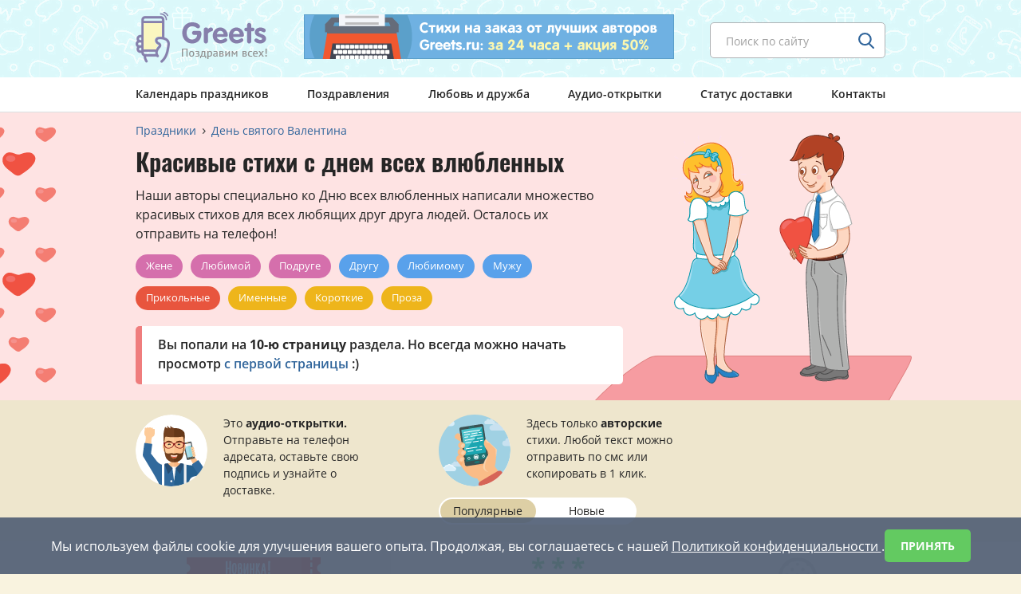

--- FILE ---
content_type: text/html; charset=UTF-8
request_url: https://www.greets.ru/prazdniki/den-svyatogo-valentina/10/
body_size: 15123
content:
<!doctype html>
<html prefix="og: http://ogp.me/ns#" xmlns="http://www.w3.org/1999/xhtml">
<head>
<meta http-equiv="Content-Type" content="text/html; charset=utf-8" />
<meta name="viewport" content="width=device-width, initial-scale=1, user-scalable=no">
<title>Стихи с Днём влюбленных от Greets.ru</title>
<meta name="description" content="Наши лучшие авторы придумали и сочинили множество красивых и нежных стихов ко Дню всех влюбленных для ваших родных и близких сердцу людей. Можно отправить на телефон.">
<meta property="og:title" content="Стихи с Днём влюбленных от Greets.ru" />
<meta property="og:description" content="Наши лучшие авторы придумали и сочинили множество красивых и нежных стихов ко Дню всех влюбленных для ваших родных и близких сердцу людей. Можно отправить на телефон." />
<meta property="og:type" content="article" />
<meta property="og:url" content="https://www.greets.ru/prazdniki/den-svyatogo-valentina/10/" />
<meta property="og:image" content="https://www.greets.ru/images/ogimage.png" />
<meta property="og:locale" content="ru_RU" />
<link rel="apple-touch-icon" sizes="180x180" href="/images/icons/apple-icon-180x180.png">
<link rel="icon" type="image/png" sizes="32x32" href="/images/icons/favicon-32x32.png">
<link rel="icon" type="image/png" sizes="16x16" href="/images/icons/favicon-16x16.png">
<link rel="icon" type="image/x-icon" href="/favicon.ico" />
<link rel="manifest" href="/images/icons/manifest.json">
<meta name="msapplication-TileColor" content="#ffffff">
<meta name="msapplication-TileImage" content="/images/icons/ms-icon-144x144.png">
<meta name="theme-color" content="#ffffff">
<script>
(function(){
function addFont() {
var style = document.createElement('style');
style.rel = 'stylesheet';
document.head.appendChild(style);
style.textContent = localStorage.sourceOpenSans;
}
try {
if (localStorage.sourceOpenSans) {
// The font is in localStorage, we can load it directly
addFont();
} else {
// We have to first load the font file asynchronously
var request = new XMLHttpRequest();
request.open('GET', 'https://www.greets.ru/fonts/ajaxfont/font.css', true);

request.onload = function() {
if (request.status >= 200 && request.status < 400) {
// We save the file in localStorage
localStorage.sourceOpenSans = request.responseText;
// ... and load the font
addFont();
}
}
request.send();
}
} catch(ex) {
// maybe load the font synchronously for woff-capable browsers
// to avoid blinking on every request when localStorage is not available
}
}());
</script>
<link rel="stylesheet" href="/css/vendor.css">
<link rel="stylesheet" href="/css/main.css">
</head>

<body class="">
<div style="height: 0; width: 0; position: absolute;overflow: hidden;" id="svg-sprite-container">
</div>

<!--header start -->
<header class="header header--spring js-nav-parent">
  <div class="header__top">
    <div class="container">
      <div class="header__top-flex">
        <div class="header-logo header__logo">
                       <a href="/" class="header-logo__link" title="Поздравления по телефону от Greets.ru">
                <span class="header-logo__img"></span>
            </a>        </div>
        <form action="/find/" method="get" class="header-search header__search">
          <div class="default-input header-search__box js-placeholder">
            <input type="text" name="text" class="input header-search__input inputb" placeholder="Поиск по сайту">
            <input type="hidden" name="searchid" value="2328080">
            <input type="hidden" name="web" value="0">
            <button type="submit" class="btn header-search__btn">
              <svg class="header-search__ico search-ico">
                <use xlink:href="#ico-search"></use>
              </svg>
            </button>
          </div>
        </form>
        <div class="header-banner header__banner">
                    <a href="/stihi-na-zakaz/" class="header-banner__link" title="Напишем стихи за 24 часа + предложим 50% скидку!">
          <img src="/images/banner/banner.png" class="header-banner__img" width="464" height="56" alt="Баннер с рекламой стихотворений на заказ от авторов сайта">
          </a>
                  </div>
        <span class="header__burger js-open-nav">
          <span class="header__burger-line"></span>
        </span>
      </div>
    </div>
  </div>
  <nav class="nav js-nav-drop">
  <div class="container">
    <div class="nav__box">
      <ul class="nav__list">
        <li class="nav__item">
                        <a href="/prazdniki/" class="nav__link">Календарь праздников</a>
                    </li>
        <li class="nav__item">
                        <a href="/pozdravleniya/" class="nav__link">Поздравления</a>
                    </li>
        <li class="nav__item">
                        <a href="/love/" class="nav__link">Любовь и дружба</a>
                    </li>
        <li class="nav__item">
                        <a href="/audio/" class="nav__link">Аудио-открытки</a>
                    </li>
        <li class="nav__item stihi--hide">
                        <a href="/stihi-na-zakaz/" class="nav__link">Стихи на заказ</a>
                    </li>
        <li class="nav__item">
                        <a href="/status/" class="nav__link" rel="nofollow">Статус доставки</a>
                    </li>
        <li class="nav__item">
                        <a href="/contacts/" class="nav__link">Контакты</a>
                    </li>
      </ul>
    </div>
  </div>
  </nav>
</header><!--header end -->

<!-- *******************************************************  Вывод страницы для раздела 1-го уровня - начало  ************************************ -->
<!-- *******************************************************  Вывод страницы для раздела 1-го уровня - конец  ************************************* -->



<!-- *******************************************************  Вывод главной страницы праздника - начало  ****************************************** -->

<main class="content holiday" id="contentsds">
  <div class="holiday-banner holiday-banner--red4 holiday-banner--product holiday-banner--indent js-hidden-cont">
  <img src="/images/holidays/den-svyatogo-valentina/den-svyatogo-valentina-bg.svg" sizes="(max-width: 991px) 1px, 100px" srcset="/images/0.gif 1w, /images/holidays/den-svyatogo-valentina/den-svyatogo-valentina-bg.svg 100w" class="holiday-banner__bg js-hidden-img js-vivble-img" alt="Паттерн День святого Валентина" style="height:100%;">
  <div class="container">
    <div class="holiday-banner__box">

<!-- *************************************************************  Хлебные крошки - начало  **************************************************** -->

      <div class="breadcrumbs" itemscope="" itemtype="http://schema.org/BreadcrumbList">
        <ul class="breadcrumbs__list">
          <li class="breadcrumbs__item" itemscope="" itemprop="itemListElement" itemtype="http://schema.org/ListItem">
              <a href="/prazdniki/" class="breadcrumbs__link" itemprop="item">
                <span itemprop="name">Праздники</span>
                <meta itemprop="position" content="1">
              </a>
          </li>
                    <li class="breadcrumbs__item" itemscope="" itemprop="itemListElement" itemtype="http://schema.org/ListItem">
              <a href="/prazdniki/den-svyatogo-valentina/" class="breadcrumbs__link" itemprop="item">
                <span itemprop="name">День святого Валентина</span>
                <meta itemprop="position" content="2">
              </a>
          </li>
                  </ul>
      </div>

<!-- *************************************************************  Хлебные крошки - конец  ***************************************************** -->

      <img src="/images/holidays/den-svyatogo-valentina/den-svyatogo-valentina-main.svg" sizes="(max-width: 767px) 1px, 100px" srcset="/images/0.gif 1w, /images/holidays/den-svyatogo-valentina/den-svyatogo-valentina-main.svg 100w" class="holiday-banner__img js-vivble-img" alt="Картинка к празднику «День святого Валентина»">
      <h1 class="holiday-banner__title content-title">Красивые стихи с днем всех влюбленных</h1>
      <input type="checkbox" id="raz" class="rm"/><label for="raz" class="rm" title="Показать все текст">&darr;</label>
      <span class="holiday-banner__text">Наши авторы специально ко Дню всех влюбленных написали множество красивых стихов для всех любящих друг друга людей. Осталось их отправить на телефон!</span>
<!-- *******************************************************  Вывод разделов 2-го уровня - начало  ************************* -->
            <div class="holiday-banner__buttons">
                <a href="/prazdniki/den-svyatogo-valentina/zhene/" class="holiday-banner__btn holiday-banner__btn--tag btn tag-btn tag-pink">Жене</a>
                <a href="/prazdniki/den-svyatogo-valentina/lyubimoj/" class="holiday-banner__btn holiday-banner__btn--tag btn tag-btn tag-pink">Любимой</a>
                <a href="/prazdniki/den-svyatogo-valentina/podruge/" class="holiday-banner__btn holiday-banner__btn--tag btn tag-btn tag-pink">Подруге</a>
                <a href="/prazdniki/den-svyatogo-valentina/drugu/" class="holiday-banner__btn holiday-banner__btn--tag btn tag-btn tag-blue">Другу</a>
                <a href="/prazdniki/den-svyatogo-valentina/lyubimomu/" class="holiday-banner__btn holiday-banner__btn--tag btn tag-btn tag-blue">Любимому</a>
                <a href="/prazdniki/den-svyatogo-valentina/muzhu/" class="holiday-banner__btn holiday-banner__btn--tag btn tag-btn tag-blue">Мужу</a>
                <a href="/prazdniki/den-svyatogo-valentina/prikolnye/" class="holiday-banner__btn holiday-banner__btn--tag btn tag-btn tag-red">Прикольные</a>
                <a href="/prazdniki/den-svyatogo-valentina/imennye/" class="holiday-banner__btn holiday-banner__btn--tag btn tag-btn tag-orange">Именные</a>
                <a href="/prazdniki/den-svyatogo-valentina/korotkie/" class="holiday-banner__btn holiday-banner__btn--tag btn tag-btn tag-orange">Короткие</a>
                <a href="/prazdniki/den-svyatogo-valentina/v-proze/" class="holiday-banner__btn holiday-banner__btn--tag btn tag-btn tag-orange">Проза</a>
        

      </div>
                <div class="card audio-postal-cont info__pages">
            <div class="title-5">Вы попали на <strong>10-ю страницу</strong> раздела. Но всегда можно начать просмотр <a href="/prazdniki/den-svyatogo-valentina/">с&nbsp;первой&nbsp;страницы</a> :)</div>
          </div>
                <!-- *******************************************************  Вывод разделов 2-го уровня - конец  ************************* -->
    </div>
  </div>
  </div>
  <div class="sort-banner">
    <div class="container">
      <ul class="sort-banner__list">
        <li class="sort-banner__item">
          <div class="sort-cards sort-cards--min">
            <div class="sort-cards__left">
                <img class="sort-cards__img" src="/images/avatars/avatar-audio-cards.png" alt="Аудио-открытки" width="90" height="90"
                  srcset="
                  /images/avatars/avatar-audio-cards.png 1x,
                  /images/avatars/avatar-audio-cards-2x.png 2x
                  ">
            </div>
            <div class="sort-cards__right">
                <div class="sort-cards__text">Это <span class="bs">аудио-открытки.</span><br> Отправьте на телефон адресата, оставьте свою подпись и узнайте о доставке.</div>
            </div>
                      </div>
        </li>
        <li class="sort-banner__item">
          <div class="sort-cards sort-cards--min">
            <div class="sort-cards__left">
                <img class="sort-cards__img" src="/images/avatars/avatar-sms.png" alt="Смс-поздравления" width="90" height="90"
                  srcset="
                  /images/avatars/avatar-sms.png 1x,
                  /images/avatars/avatar-sms-2x.png 2x
                  ">
            </div>
            <div class="sort-cards__right">
                <div class="sort-cards__text">Здесь только <span class="bs">авторские</span> стихи. Любой текст можно отправить по смс или скопировать в 1 клик.</div>
            </div>
            <div class="sort-cards__buttons">
              <div class="double-link sort-cards__btn sort-cards__btn--double">
                                <div class="double-link__item">
                  <span class="double-link__label active">
                  <span class="double-link__text" title="Показать сначала самые популярные поздравления">Популярные</span>
                  </span>
                </div>
                <div class="double-link__item">
                  <a href="?sort=new" class="double-link__label double-link__text" title="Показать сначала самые свежие поздравления">
                  Новые
                  </a>
                </div>
                
              </div>
            </div>
          </div>
        </li>
        <li class="sort-banner__item">
          <div class="sort-banner-item">
          </div>
        </li>
      </ul>
    </div>
  </div>

  <div class="holiday__box">
    <div class="container">
                  <div class="holiday__row">
      
      <div class="holiday__left">
          <div class="holiday__product holiday__product--left">
            <div class="holiday-audio">
              <div class="holiday-my_audio__top">
                <span class="promo-ico holiday-audio__star"></span>
              </div>
              <div class="audio-item audio-item--red">
                <div class="voice__top_my">
                  <span class="tooltip-click hit_my voice__hit_my" title="Это новая аудио-открытка!">&nbsp;</span>
                </div>
                <div class="audio-item__top promotitle">
                    <span class="audio-item__title" id="myaudioTitle-75" title="Аудио-открытка &laquo;Путин поздравляет вашу подругу с Днём святого Валентина&raquo;">Путин поздравляет вашу подругу с Днём святого Валентина</span>
                </div>
                <div class="audio-item__cont">
                  <div class="player player--red">
                    <div id="jquery_jplayer_75" class="jp-jplayer-mycard" title="holcards"></div>
                    <div id="75" class="jp-audio" role="application" aria-label="media player">
                      <div class="jp-type-single">
                        <div class="jp-gui jp-interface">
                          <div class="jp-controls">
                            <button class="jp-play" role="button" tabindex="0">
                              <svg class="player__btn player__btn--play">
                                <use xlink:href="#red-play"></use>
                              </svg>
                              <svg class="player__btn player__btn--stop">
                                <use xlink:href="#red-stop"></use>
                              </svg>
                            </button>
                          </div>
                          <div class="jp-progress">
                            <div class="jp-seek-bar">
                                <div class="jp-play-bar"></div>
                            </div>
                          </div>
                          <div class="jp-time-holder">
                            <div class="jp-current-time" role="timer" aria-label="time">&nbsp;</div>
                            <div class="jp-duration" role="timer" aria-label="duration">&nbsp;</div>
                          </div>
                        </div>
                        <div class="jp-no-solution">
                          ...
                        </div>
                      </div>
                    </div>
                  </div>

                  
                  <div class="audio-item__buttons">
                    <button id="holcards-red-75-10-1" class="btn btn-green btn-medium audio-item__buttons-btn-audio" name="sendMyAudioCard"></button>
                    <div class="audio-item__buttons-more">
                      <div class="tooltip-click sms-congratulations-item__buttons-more">
                    <div class="calendar-item calendar-item--green calendar-item--small calendar-item-phone">
                    <svg class="calendar-item-phone__ico calendar-phone-icon">
                      <use xlink:href="#calendar-like-icon"></use>
                    </svg>
                    <span class="calendar-item-phone__text">Хит!</span>
                    </div>
                  </div>
                    </div>
                  </div>
                                                      <div class="hash audio-item__hash">
                    <ul class="hash__list">
                                            <li class="hash__item">
                          <a href="/audio/pozdravleniya-na-den-svyatogo-valentina/ot-putina/" class="hash__link hash__link--red" onclick="yaCounter11387710.reachGoal('click_audiotag'); return true;">От Путина</a><span class="hash__link--red">27</span>                      </li>
                                        </ul>
                  </div>
                                  </div>
              </div>
            </div>
          </div>
        </div>

      
        <div class="holiday__right">

          <div class="holiday__item">
            <div class="holiday__product">
              <div class="sms-congratulations-item">
                                <div class="sms-congratulations-item__top">
                    <span class="sms-congratulations-item__stars">* * *</span>
                </div>
                                <div title="1 клик &mdash; текст скопирован!">
                <div class="tooltip-click holsms-congratulations-item__cont" id="smstext-7538" data-clipboard-action="copy" data-clipboard-target="#smstext-7538" title="Смс скопирована!">
                  <p>Подруга, с днем влюбленных,<br />
Спешу поздравить я!<br />
Будь чувством окрыленной,<br />
Чтоб верные друзья
</p><p>
По жизни окружали,<br />
Чтоб счастлива была,<br />
Тревоги и печали<br />
Чтоб вьюга унесла!</p>                  </div>
                </div>

                               <!-- <div class="sms-congratulations-item__buttons">
                    <button id="holcards-7538" class="btn btn-green btn-medium audio-item__buttons-btn-sms" name="sendsms"></button>
                  <div class="tooltip-click sms-congratulations-item__buttons-more" title="Эту смс еще никто не отправлял... Может, потому что новая?">
                    <div class="calendar-item calendar-item--green calendar-item--small calendar-item-phone" title="Эту смс еще никто не отправлял... Может, потому что новая?">
                    <svg class="calendar-item-phone__ico calendar-phone-icon">
                      <use xlink:href="#calendar-like-icon"></use>
                    </svg>
                    <span class="calendar-item-phone__text">0</span>
                    </div>
                  </div>
                </div>-->
                
                <div class="hash audio-item__hash">
                  <ul class="hash__list">
                                          </ul>
                </div>
              </div>
            </div>
          </div>

                      <div class="holiday__item holiday__item--right holiday__item--voice-empty">
              <div class="holiday__product holiday__product--min ">
              <div class="voice-empty">
                <svg class="voice-empty__ico microphone-ico">
                  <use xlink:href="#microphone"></use>
                </svg>
                <span class="voice-empty__text_svg"></span>
              </div>
              </div>
            </div>
                    </div>
      </div>
                  <div class="holiday__row">
      

                <div class="holiday__left nomobshow">
          <div class="holiday__product holiday__product--left">
            <div class="holiday-audio">
              <div class="holiday-audio__top_noimg">
                <span class="star-ico holiday-audio__star"></span>
                <span class="star-ico holiday-audio__star"></span>
                <span class="star-ico holiday-audio__star"></span>
              </div>
              <div class="holiday__product holiday__noimg--min ">
                <div class="voice-empty">
                <svg class="voice-empty__ico no-audio-card-ico">
                    <use xlink:href="#no-audio-card"></use>
                </svg>
                <span class="voicecard-empty__text_svg"></span>
                </div>
            </div>
            </div>
          </div>
        </div>
        
        <div class="holiday__right">

          <div class="holiday__item">
            <div class="holiday__product">
              <div class="sms-congratulations-item">
                                <div class="sms-congratulations-item__top">
                    <span class="sms-congratulations-item__stars">* * *</span>
                </div>
                                <div title="1 клик &mdash; текст скопирован!">
                <div class="tooltip-click holsms-congratulations-item__cont" id="smstext-7539" data-clipboard-action="copy" data-clipboard-target="#smstext-7539" title="Смс скопирована!">
                  <p>С днем влюбленных друга поздравляю,<br />
Будь любимым и люби всегда!<br />
Я тебе сегодня пожелаю — <br />
Чтоб не обижал ты никогда
</p><p>
Тех, кто любит, ценит, обожает,<br />
Тех, кто в жизни хочет рядом быть.<br />
Я красивой девушки желаю,<br />
И по-настоящему любить!</p>                  </div>
                </div>

                               <!-- <div class="sms-congratulations-item__buttons">
                    <button id="holcards-7539" class="btn btn-green btn-medium audio-item__buttons-btn-sms" name="sendsms"></button>
                  <div class="tooltip-click sms-congratulations-item__buttons-more" title="Эту смс еще никто не отправлял... Может, потому что новая?">
                    <div class="calendar-item calendar-item--green calendar-item--small calendar-item-phone" title="Эту смс еще никто не отправлял... Может, потому что новая?">
                    <svg class="calendar-item-phone__ico calendar-phone-icon">
                      <use xlink:href="#calendar-like-icon"></use>
                    </svg>
                    <span class="calendar-item-phone__text">0</span>
                    </div>
                  </div>
                </div>-->
                
                <div class="hash audio-item__hash">
                  <ul class="hash__list">
                                          </ul>
                </div>
              </div>
            </div>
          </div>

                      <div class="holiday__item holiday__item--right holiday__item--voice-empty">
              <div class="holiday__product holiday__product--min ">
              <div class="voice-empty">
                <svg class="voice-empty__ico microphone-ico">
                  <use xlink:href="#microphone"></use>
                </svg>
                <span class="voice-empty__text_svg"></span>
              </div>
              </div>
            </div>
                    </div>
      </div>
                    <div class="holiday__row"><div class="holiday__left holiday__left--empty">
      </div><div class="holiday__right holiday__right_gr">
      <!-- begin: grattis widget -->
<div class="gw_6024fb6692ba52628eb1eb41"></div>
<script type="text/javascript">
(function(w, d, n, s, t) {
  w[n] = w[n] || [];
  w[n].push("6024fb6692ba52628eb1eb41");
  t = d.getElementsByTagName("script")[0];
  s = d.createElement("script");
  s.type = "text/javascript";
  s.src = "//cdn-widget.grattis.ru/widget.min.js?r4";
  s.async = true;
  t.parentNode.insertBefore(s, t);
})(this, this.document, "grattisWidgets");
</script>
<ExtGrattisTurboWidget data-blockid="6024fb6692ba52628eb1eb41"/>
<!-- end: grattis widget -->
      </div></div>
              <div class="holiday__row">
      
      <div class="holiday__left">
          <div class="holiday__product holiday__product--left">
            <div class="holiday-audio">
              <div class="holiday-my_audio__top">
                <span class="promo-ico holiday-audio__star"></span>
              </div>
              <div class="audio-item audio-item--yellow">
                <div class="voice__top_my">
                  <span class="tooltip-click hit_my voice__hit_my" title="Это новая аудио-открытка!">&nbsp;</span>
                </div>
                <div class="audio-item__top promotitle">
                    <span class="audio-item__title" id="myaudioTitle-73" title="Аудио-открытка &laquo;Тайный поклонник попросил Путина позвонить девушке на День Валентина&raquo;">Тайный поклонник попросил Путина позвонить девушке на День Валентина</span>
                </div>
                <div class="audio-item__cont">
                  <div class="player player--yellow">
                    <div id="jquery_jplayer_73" class="jp-jplayer-mycard" title="holcards"></div>
                    <div id="73" class="jp-audio" role="application" aria-label="media player">
                      <div class="jp-type-single">
                        <div class="jp-gui jp-interface">
                          <div class="jp-controls">
                            <button class="jp-play" role="button" tabindex="0">
                              <svg class="player__btn player__btn--play">
                                <use xlink:href="#yellow-play"></use>
                              </svg>
                              <svg class="player__btn player__btn--stop">
                                <use xlink:href="#yellow-stop"></use>
                              </svg>
                            </button>
                          </div>
                          <div class="jp-progress">
                            <div class="jp-seek-bar">
                                <div class="jp-play-bar"></div>
                            </div>
                          </div>
                          <div class="jp-time-holder">
                            <div class="jp-current-time" role="timer" aria-label="time">&nbsp;</div>
                            <div class="jp-duration" role="timer" aria-label="duration">&nbsp;</div>
                          </div>
                        </div>
                        <div class="jp-no-solution">
                          ...
                        </div>
                      </div>
                    </div>
                  </div>

                  
                  <div class="audio-item__buttons">
                    <button id="holcards-yellow-73-10-2" class="btn btn-green btn-medium audio-item__buttons-btn-audio" name="sendMyAudioCard"></button>
                    <div class="audio-item__buttons-more">
                      <div class="tooltip-click sms-congratulations-item__buttons-more">
                    <div class="calendar-item calendar-item--green calendar-item--small calendar-item-phone">
                    <svg class="calendar-item-phone__ico calendar-phone-icon">
                      <use xlink:href="#calendar-like-icon"></use>
                    </svg>
                    <span class="calendar-item-phone__text">Хит!</span>
                    </div>
                  </div>
                    </div>
                  </div>
                                                      <div class="hash audio-item__hash">
                    <ul class="hash__list">
                                          </ul>
                  </div>
                                  </div>
              </div>
            </div>
          </div>
        </div>

      
        <div class="holiday__right">

          <div class="holiday__item">
            <div class="holiday__product">
              <div class="sms-congratulations-item">
                                <div class="sms-congratulations-item__top">
                    <span class="sms-congratulations-item__stars">* * *</span>
                </div>
                                <div title="1 клик &mdash; текст скопирован!">
                <div class="tooltip-click holsms-congratulations-item__cont" id="smstext-7540" data-clipboard-action="copy" data-clipboard-target="#smstext-7540" title="Смс скопирована!">
                  <p>Когда проходишь мимо ты —<br />
В душе моей цветут цветы,<br />
Всегда красива идеально —<br />
Другую встретить нереально!
</p><p>
Ты догадайся, кто же я!<br />
Но знай — влюбился я в тебя.<br />
Хотя бы взгляд мне подари,<br />
Улыбкой нежной награди!</p>                  </div>
                </div>

                               <!-- <div class="sms-congratulations-item__buttons">
                    <button id="holcards-7540" class="btn btn-green btn-medium audio-item__buttons-btn-sms" name="sendsms"></button>
                  <div class="tooltip-click sms-congratulations-item__buttons-more" title="Эту смс еще никто не отправлял... Может, потому что новая?">
                    <div class="calendar-item calendar-item--green calendar-item--small calendar-item-phone" title="Эту смс еще никто не отправлял... Может, потому что новая?">
                    <svg class="calendar-item-phone__ico calendar-phone-icon">
                      <use xlink:href="#calendar-like-icon"></use>
                    </svg>
                    <span class="calendar-item-phone__text">0</span>
                    </div>
                  </div>
                </div>-->
                
                <div class="hash audio-item__hash">
                  <ul class="hash__list">
                                          </ul>
                </div>
              </div>
            </div>
          </div>

                      <div class="holiday__item holiday__item--right holiday__item--voice-empty">
              <div class="holiday__product holiday__product--min ">
              <div class="voice-empty">
                <svg class="voice-empty__ico microphone-ico">
                  <use xlink:href="#microphone"></use>
                </svg>
                <span class="voice-empty__text_svg"></span>
              </div>
              </div>
            </div>
                    </div>
      </div>
                  <div class="holiday__row">
      
      <div class="holiday__left">
          <div class="holiday__product holiday__product--left">
            <div class="holiday-audio">
              <div class="holiday-my_audio__top">
                <span class="promo-ico holiday-audio__star"></span>
              </div>
              <div class="audio-item audio-item--blue">
                <div class="voice__top_my">
                  <span class="tooltip-click hit_my voice__hit_my" title="Это новая аудио-открытка!">&nbsp;</span>
                </div>
                <div class="audio-item__top promotitle">
                    <span class="audio-item__title" id="myaudioTitle-71" title="Аудио-открытка &laquo;Звонок от Путина вашему любимому мужчине с поздравлением на 14 февраля&raquo;">Звонок от Путина вашему любимому мужчине с поздравлением на 14 февраля</span>
                </div>
                <div class="audio-item__cont">
                  <div class="player player--blue">
                    <div id="jquery_jplayer_71" class="jp-jplayer-mycard" title="holcards"></div>
                    <div id="71" class="jp-audio" role="application" aria-label="media player">
                      <div class="jp-type-single">
                        <div class="jp-gui jp-interface">
                          <div class="jp-controls">
                            <button class="jp-play" role="button" tabindex="0">
                              <svg class="player__btn player__btn--play">
                                <use xlink:href="#blue-play"></use>
                              </svg>
                              <svg class="player__btn player__btn--stop">
                                <use xlink:href="#blue-stop"></use>
                              </svg>
                            </button>
                          </div>
                          <div class="jp-progress">
                            <div class="jp-seek-bar">
                                <div class="jp-play-bar"></div>
                            </div>
                          </div>
                          <div class="jp-time-holder">
                            <div class="jp-current-time" role="timer" aria-label="time">&nbsp;</div>
                            <div class="jp-duration" role="timer" aria-label="duration">&nbsp;</div>
                          </div>
                        </div>
                        <div class="jp-no-solution">
                          ...
                        </div>
                      </div>
                    </div>
                  </div>

                  
                  <div class="audio-item__buttons">
                    <button id="holcards-blue-71-10-3" class="btn btn-green btn-medium audio-item__buttons-btn-audio" name="sendMyAudioCard"></button>
                    <div class="audio-item__buttons-more">
                      <div class="tooltip-click sms-congratulations-item__buttons-more">
                    <div class="calendar-item calendar-item--green calendar-item--small calendar-item-phone">
                    <svg class="calendar-item-phone__ico calendar-phone-icon">
                      <use xlink:href="#calendar-like-icon"></use>
                    </svg>
                    <span class="calendar-item-phone__text">Хит!</span>
                    </div>
                  </div>
                    </div>
                  </div>
                                                      <div class="hash audio-item__hash">
                    <ul class="hash__list">
                                          </ul>
                  </div>
                                  </div>
              </div>
            </div>
          </div>
        </div>

      
        <div class="holiday__right">

          <div class="holiday__item">
            <div class="holiday__product">
              <div class="sms-congratulations-item">
                                <div class="sms-congratulations-item__top">
                    <span class="sms-congratulations-item__stars">* * *</span>
                </div>
                                <div title="1 клик &mdash; текст скопирован!">
                <div class="tooltip-click holsms-congratulations-item__cont" id="smstext-7541" data-clipboard-action="copy" data-clipboard-target="#smstext-7541" title="Смс скопирована!">
                  <p>Любить издалека непросто,<br />
Ведь ты не знаешь обо мне.<br />
Во мне сильна так сильно скромность,<br />
Открыто чтоб сказать тебе
</p><p>
Что я безумно полюбила…<br />
Попробуй догадаться сам!<br />
Чтоб нас судьба соединила —<br />
Хочу, чтоб ты меня узнал!</p>                  </div>
                </div>

                               <!-- <div class="sms-congratulations-item__buttons">
                    <button id="holcards-7541" class="btn btn-green btn-medium audio-item__buttons-btn-sms" name="sendsms"></button>
                  <div class="tooltip-click sms-congratulations-item__buttons-more" title="Эту смс еще никто не отправлял... Может, потому что новая?">
                    <div class="calendar-item calendar-item--green calendar-item--small calendar-item-phone" title="Эту смс еще никто не отправлял... Может, потому что новая?">
                    <svg class="calendar-item-phone__ico calendar-phone-icon">
                      <use xlink:href="#calendar-like-icon"></use>
                    </svg>
                    <span class="calendar-item-phone__text">0</span>
                    </div>
                  </div>
                </div>-->
                
                <div class="hash audio-item__hash">
                  <ul class="hash__list">
                                          </ul>
                </div>
              </div>
            </div>
          </div>

                      <div class="holiday__item holiday__item--right holiday__item--voice-empty">
              <div class="holiday__product holiday__product--min ">
              <div class="voice-empty">
                <svg class="voice-empty__ico microphone-ico">
                  <use xlink:href="#microphone"></use>
                </svg>
                <span class="voice-empty__text_svg"></span>
              </div>
              </div>
            </div>
                    </div>
      </div>
                  <div class="holiday__row">
      
      <div class="holiday__left">
          <div class="holiday__product holiday__product--left">
            <div class="holiday-audio">
              <div class="holiday-my_audio__top">
                <span class="promo-ico holiday-audio__star"></span>
              </div>
              <div class="audio-item audio-item--red">
                <div class="voice__top_my">
                  <span class="tooltip-click hit_my voice__hit_my" title="Это новая аудио-открытка!">&nbsp;</span>
                </div>
                <div class="audio-item__top promotitle">
                    <span class="audio-item__title" id="myaudioTitle-69" title="Аудио-открытка &laquo;Путин поздравляет вашу любимую девушку с Днём святого Валентина&raquo;">Путин поздравляет вашу любимую девушку с Днём святого Валентина</span>
                </div>
                <div class="audio-item__cont">
                  <div class="player player--red">
                    <div id="jquery_jplayer_69" class="jp-jplayer-mycard" title="holcards"></div>
                    <div id="69" class="jp-audio" role="application" aria-label="media player">
                      <div class="jp-type-single">
                        <div class="jp-gui jp-interface">
                          <div class="jp-controls">
                            <button class="jp-play" role="button" tabindex="0">
                              <svg class="player__btn player__btn--play">
                                <use xlink:href="#red-play"></use>
                              </svg>
                              <svg class="player__btn player__btn--stop">
                                <use xlink:href="#red-stop"></use>
                              </svg>
                            </button>
                          </div>
                          <div class="jp-progress">
                            <div class="jp-seek-bar">
                                <div class="jp-play-bar"></div>
                            </div>
                          </div>
                          <div class="jp-time-holder">
                            <div class="jp-current-time" role="timer" aria-label="time">&nbsp;</div>
                            <div class="jp-duration" role="timer" aria-label="duration">&nbsp;</div>
                          </div>
                        </div>
                        <div class="jp-no-solution">
                          ...
                        </div>
                      </div>
                    </div>
                  </div>

                  
                  <div class="audio-item__buttons">
                    <button id="holcards-red-69-10-4" class="btn btn-green btn-medium audio-item__buttons-btn-audio" name="sendMyAudioCard"></button>
                    <div class="audio-item__buttons-more">
                      <div class="tooltip-click sms-congratulations-item__buttons-more">
                    <div class="calendar-item calendar-item--green calendar-item--small calendar-item-phone">
                    <svg class="calendar-item-phone__ico calendar-phone-icon">
                      <use xlink:href="#calendar-like-icon"></use>
                    </svg>
                    <span class="calendar-item-phone__text">Хит!</span>
                    </div>
                  </div>
                    </div>
                  </div>
                                                      <div class="hash audio-item__hash">
                    <ul class="hash__list">
                                          </ul>
                  </div>
                                  </div>
              </div>
            </div>
          </div>
        </div>

      
        <div class="holiday__right">

          <div class="holiday__item">
            <div class="holiday__product">
              <div class="sms-congratulations-item">
                                <div class="sms-congratulations-item__top">
                    <span class="sms-congratulations-item__stars">* * *</span>
                </div>
                                <div title="1 клик &mdash; текст скопирован!">
                <div class="tooltip-click holsms-congratulations-item__cont" id="smstext-7542" data-clipboard-action="copy" data-clipboard-target="#smstext-7542" title="Смс скопирована!">
                  <p>День святого Валентина<br />
Не одна ты отмечай,<br />
Кавалеров список длинный,<br />
Кого хочешь, выбирай!
</p><p>
Этот — умный, но зануда!<br />
Тот — красив, но не умен!<br />
Я подсказывать не буду,<br />
Выбирай ты, кто влюблен!</p>                  </div>
                </div>

                               <!-- <div class="sms-congratulations-item__buttons">
                    <button id="holcards-7542" class="btn btn-green btn-medium audio-item__buttons-btn-sms" name="sendsms"></button>
                  <div class="tooltip-click sms-congratulations-item__buttons-more" title="Эту смс еще никто не отправлял... Может, потому что новая?">
                    <div class="calendar-item calendar-item--green calendar-item--small calendar-item-phone" title="Эту смс еще никто не отправлял... Может, потому что новая?">
                    <svg class="calendar-item-phone__ico calendar-phone-icon">
                      <use xlink:href="#calendar-like-icon"></use>
                    </svg>
                    <span class="calendar-item-phone__text">0</span>
                    </div>
                  </div>
                </div>-->
                
                <div class="hash audio-item__hash">
                  <ul class="hash__list">
                                          </ul>
                </div>
              </div>
            </div>
          </div>

                      <div class="holiday__item holiday__item--right holiday__item--voice-empty">
              <div class="holiday__product holiday__product--min ">
              <div class="voice-empty">
                <svg class="voice-empty__ico microphone-ico">
                  <use xlink:href="#microphone"></use>
                </svg>
                <span class="voice-empty__text_svg"></span>
              </div>
              </div>
            </div>
                    </div>
      </div>
                  <div class="holiday__row">
      
      <div class="holiday__left">
          <div class="holiday__product holiday__product--left">
            <div class="holiday-audio">
              <div class="holiday-my_audio__top">
                <span class="promo-ico holiday-audio__star"></span>
              </div>
              <div class="audio-item audio-item--yellow">
                <div class="voice__top_my">
                  <span class="tooltip-click " title="Это новая аудио-открытка!">&nbsp;</span>
                </div>
                <div class="audio-item__top ">
                    <span class="audio-item__title" id="myaudioTitle-4573" title="Аудио-открытка &laquo;Я счастлива и бесконечно рада, что нас судьба свела с тобой! — нежный музыкальный презент от девушки&raquo;">Я счастлива и бесконечно рада, что нас судьба свела с тобой! — нежный музыкальный презент от девушки</span>
                </div>
                <div class="audio-item__cont">
                  <div class="player player--yellow">
                    <div id="jquery_jplayer_4573" class="jp-jplayer-mycard" title="holcards"></div>
                    <div id="4573" class="jp-audio" role="application" aria-label="media player">
                      <div class="jp-type-single">
                        <div class="jp-gui jp-interface">
                          <div class="jp-controls">
                            <button class="jp-play" role="button" tabindex="0">
                              <svg class="player__btn player__btn--play">
                                <use xlink:href="#yellow-play"></use>
                              </svg>
                              <svg class="player__btn player__btn--stop">
                                <use xlink:href="#yellow-stop"></use>
                              </svg>
                            </button>
                          </div>
                          <div class="jp-progress">
                            <div class="jp-seek-bar">
                                <div class="jp-play-bar"></div>
                            </div>
                          </div>
                          <div class="jp-time-holder">
                            <div class="jp-current-time" role="timer" aria-label="time">&nbsp;</div>
                            <div class="jp-duration" role="timer" aria-label="duration">&nbsp;</div>
                          </div>
                        </div>
                        <div class="jp-no-solution">
                          ...
                        </div>
                      </div>
                    </div>
                  </div>

                  
                  <div class="audio-item__buttons">
                    <button id="holcards-yellow-4573-10-5" class="btn btn-green btn-medium audio-item__buttons-btn-audio" name="sendMyAudioCard"></button>
                    <div class="audio-item__buttons-more">
                      <div class="tooltip-click sms-congratulations-item__buttons-more">
                    <div class="calendar-item calendar-item--green calendar-item--small calendar-item-phone">
                    <svg class="calendar-item-phone__ico calendar-phone-icon">
                      <use xlink:href="#calendar-like-icon"></use>
                    </svg>
                    <span class="calendar-item-phone__text">Хит!</span>
                    </div>
                  </div>
                    </div>
                  </div>
                                                    </div>
              </div>
            </div>
          </div>
        </div>

      
        <div class="holiday__right">

          <div class="holiday__item">
            <div class="holiday__product">
              <div class="sms-congratulations-item">
                                <div class="sms-congratulations-item__top">
                    <span class="sms-congratulations-item__stars">* * *</span>
                </div>
                                <div title="1 клик &mdash; текст скопирован!">
                <div class="tooltip-click holsms-congratulations-item__cont" id="smstext-7543" data-clipboard-action="copy" data-clipboard-target="#smstext-7543" title="Смс скопирована!">
                  <p>Ты в день святого Валентина<br />
Такую девушку встречай,<br />
Чтобы назвать ее любимой,<br />
Но много девушек — ты знай.
</p><p>
Не может взгляд остановиться,<br />
Красивы все, как на подбор!<br />
Пора уже остепениться,<br />
Пусть не дают тебе отпор!</p>                  </div>
                </div>

                               <!-- <div class="sms-congratulations-item__buttons">
                    <button id="holcards-7543" class="btn btn-green btn-medium audio-item__buttons-btn-sms" name="sendsms"></button>
                  <div class="tooltip-click sms-congratulations-item__buttons-more" title="Эту смс еще никто не отправлял... Может, потому что новая?">
                    <div class="calendar-item calendar-item--green calendar-item--small calendar-item-phone" title="Эту смс еще никто не отправлял... Может, потому что новая?">
                    <svg class="calendar-item-phone__ico calendar-phone-icon">
                      <use xlink:href="#calendar-like-icon"></use>
                    </svg>
                    <span class="calendar-item-phone__text">0</span>
                    </div>
                  </div>
                </div>-->
                
                <div class="hash audio-item__hash">
                  <ul class="hash__list">
                                          </ul>
                </div>
              </div>
            </div>
          </div>

                      <div class="holiday__item holiday__item--right holiday__item--voice-empty">
              <div class="holiday__product holiday__product--min ">
              <div class="voice-empty">
                <svg class="voice-empty__ico microphone-ico">
                  <use xlink:href="#microphone"></use>
                </svg>
                <span class="voice-empty__text_svg"></span>
              </div>
              </div>
            </div>
                    </div>
      </div>
                  <div class="holiday__row">
      
      <div class="holiday__left">
          <div class="holiday__product holiday__product--left">
            <div class="holiday-audio">
              <div class="holiday-my_audio__top">
                <span class="promo-ico holiday-audio__star"></span>
              </div>
              <div class="audio-item audio-item--blue">
                <div class="voice__top_my">
                  <span class="tooltip-click " title="Это новая аудио-открытка!">&nbsp;</span>
                </div>
                <div class="audio-item__top ">
                    <span class="audio-item__title" id="myaudioTitle-4165" title="Аудио-открытка &laquo;В день святого Валентина подарю тебе сердечко! — музыкальный презент от любимой&raquo;">В день святого Валентина подарю тебе сердечко! — музыкальный презент от любимой</span>
                </div>
                <div class="audio-item__cont">
                  <div class="player player--blue">
                    <div id="jquery_jplayer_4165" class="jp-jplayer-mycard" title="holcards"></div>
                    <div id="4165" class="jp-audio" role="application" aria-label="media player">
                      <div class="jp-type-single">
                        <div class="jp-gui jp-interface">
                          <div class="jp-controls">
                            <button class="jp-play" role="button" tabindex="0">
                              <svg class="player__btn player__btn--play">
                                <use xlink:href="#blue-play"></use>
                              </svg>
                              <svg class="player__btn player__btn--stop">
                                <use xlink:href="#blue-stop"></use>
                              </svg>
                            </button>
                          </div>
                          <div class="jp-progress">
                            <div class="jp-seek-bar">
                                <div class="jp-play-bar"></div>
                            </div>
                          </div>
                          <div class="jp-time-holder">
                            <div class="jp-current-time" role="timer" aria-label="time">&nbsp;</div>
                            <div class="jp-duration" role="timer" aria-label="duration">&nbsp;</div>
                          </div>
                        </div>
                        <div class="jp-no-solution">
                          ...
                        </div>
                      </div>
                    </div>
                  </div>

                  
                  <div class="audio-item__buttons">
                    <button id="holcards-blue-4165-10-6" class="btn btn-green btn-medium audio-item__buttons-btn-audio" name="sendMyAudioCard"></button>
                    <div class="audio-item__buttons-more">
                      <div class="tooltip-click sms-congratulations-item__buttons-more">
                    <div class="calendar-item calendar-item--green calendar-item--small calendar-item-phone">
                    <svg class="calendar-item-phone__ico calendar-phone-icon">
                      <use xlink:href="#calendar-like-icon"></use>
                    </svg>
                    <span class="calendar-item-phone__text">Хит!</span>
                    </div>
                  </div>
                    </div>
                  </div>
                                                    </div>
              </div>
            </div>
          </div>
        </div>

      
        <div class="holiday__right">

          <div class="holiday__item">
            <div class="holiday__product">
              <div class="sms-congratulations-item">
                                <div class="sms-congratulations-item__top">
                    <span class="sms-congratulations-item__stars">* * *</span>
                </div>
                                <div title="1 клик &mdash; текст скопирован!">
                <div class="tooltip-click holsms-congratulations-item__cont" id="smstext-8132" data-clipboard-action="copy" data-clipboard-target="#smstext-8132" title="Смс скопирована!">
                  <p>Сочиняю тебе послание<br />
В этот странный нерусский праздник.<br />
Может быть, я стрелою ранена,<br />
И смеется амур-проказник?
</p><p>
Поздравляю с днем Валентина.<br />
Обо мне лишь думать желаю!<br />
Я, наверно, в тебя влюбилась,<br />
Оттого ерундой страдаю...</p>                  </div>
                </div>

                               <!-- <div class="sms-congratulations-item__buttons">
                    <button id="holcards-8132" class="btn btn-green btn-medium audio-item__buttons-btn-sms" name="sendsms"></button>
                  <div class="tooltip-click sms-congratulations-item__buttons-more" title="Эту смс еще никто не отправлял... Может, потому что новая?">
                    <div class="calendar-item calendar-item--green calendar-item--small calendar-item-phone" title="Эту смс еще никто не отправлял... Может, потому что новая?">
                    <svg class="calendar-item-phone__ico calendar-phone-icon">
                      <use xlink:href="#calendar-like-icon"></use>
                    </svg>
                    <span class="calendar-item-phone__text">0</span>
                    </div>
                  </div>
                </div>-->
                
                <div class="hash audio-item__hash">
                  <ul class="hash__list">
                                          </ul>
                </div>
              </div>
            </div>
          </div>

                      <div class="holiday__item holiday__item--right holiday__item--voice-empty">
              <div class="holiday__product holiday__product--min ">
              <div class="voice-empty">
                <svg class="voice-empty__ico microphone-ico">
                  <use xlink:href="#microphone"></use>
                </svg>
                <span class="voice-empty__text_svg"></span>
              </div>
              </div>
            </div>
                    </div>
      </div>
                  <div class="holiday__row">
      
      <div class="holiday__left">
          <div class="holiday__product holiday__product--left">
            <div class="holiday-audio">
              <div class="holiday-my_audio__top">
                <span class="promo-ico holiday-audio__star"></span>
              </div>
              <div class="audio-item audio-item--red">
                <div class="voice__top_my">
                  <span class="tooltip-click " title="Это новая аудио-открытка!">&nbsp;</span>
                </div>
                <div class="audio-item__top ">
                    <span class="audio-item__title" id="myaudioTitle-4166" title="Аудио-открытка &laquo;С Днем влюбленных тебя поздравляю! — бодрая песенка для любимой&raquo;">С Днем влюбленных тебя поздравляю! — бодрая песенка для любимой</span>
                </div>
                <div class="audio-item__cont">
                  <div class="player player--red">
                    <div id="jquery_jplayer_4166" class="jp-jplayer-mycard" title="holcards"></div>
                    <div id="4166" class="jp-audio" role="application" aria-label="media player">
                      <div class="jp-type-single">
                        <div class="jp-gui jp-interface">
                          <div class="jp-controls">
                            <button class="jp-play" role="button" tabindex="0">
                              <svg class="player__btn player__btn--play">
                                <use xlink:href="#red-play"></use>
                              </svg>
                              <svg class="player__btn player__btn--stop">
                                <use xlink:href="#red-stop"></use>
                              </svg>
                            </button>
                          </div>
                          <div class="jp-progress">
                            <div class="jp-seek-bar">
                                <div class="jp-play-bar"></div>
                            </div>
                          </div>
                          <div class="jp-time-holder">
                            <div class="jp-current-time" role="timer" aria-label="time">&nbsp;</div>
                            <div class="jp-duration" role="timer" aria-label="duration">&nbsp;</div>
                          </div>
                        </div>
                        <div class="jp-no-solution">
                          ...
                        </div>
                      </div>
                    </div>
                  </div>

                  
                  <div class="audio-item__buttons">
                    <button id="holcards-red-4166-10-7" class="btn btn-green btn-medium audio-item__buttons-btn-audio" name="sendMyAudioCard"></button>
                    <div class="audio-item__buttons-more">
                      <div class="tooltip-click sms-congratulations-item__buttons-more">
                    <div class="calendar-item calendar-item--green calendar-item--small calendar-item-phone">
                    <svg class="calendar-item-phone__ico calendar-phone-icon">
                      <use xlink:href="#calendar-like-icon"></use>
                    </svg>
                    <span class="calendar-item-phone__text">Хит!</span>
                    </div>
                  </div>
                    </div>
                  </div>
                                                    </div>
              </div>
            </div>
          </div>
        </div>

      
        <div class="holiday__right">

          <div class="holiday__item">
            <div class="holiday__product">
              <div class="sms-congratulations-item">
                                <div class="sms-congratulations-item__top">
                    <span class="sms-congratulations-item__stars">* * *</span>
                </div>
                                <div title="1 клик &mdash; текст скопирован!">
                <div class="tooltip-click holsms-congratulations-item__cont" id="smstext-8133" data-clipboard-action="copy" data-clipboard-target="#smstext-8133" title="Смс скопирована!">
                  <p>Видно весной запахло<br />
В этот февральский вечер:<br />
Люди — цветы в охапку —<br />
Мчатся любви навстречу,
</p><p>
Мечутся над землею<br />
Стайки вояк-амуров.<br />
Раненные стрелою<br />
Пишут стихи, рисуют —
</p><p>
Все для своих любимых.<br />
Все сегодня, как дети.<br />
С праздником Валентина<br />
В лучший февральский вечер!</p>                  </div>
                </div>

                               <!-- <div class="sms-congratulations-item__buttons">
                    <button id="holcards-8133" class="btn btn-green btn-medium audio-item__buttons-btn-sms" name="sendsms"></button>
                  <div class="tooltip-click sms-congratulations-item__buttons-more" title="Эту смс еще никто не отправлял... Может, потому что новая?">
                    <div class="calendar-item calendar-item--green calendar-item--small calendar-item-phone" title="Эту смс еще никто не отправлял... Может, потому что новая?">
                    <svg class="calendar-item-phone__ico calendar-phone-icon">
                      <use xlink:href="#calendar-like-icon"></use>
                    </svg>
                    <span class="calendar-item-phone__text">0</span>
                    </div>
                  </div>
                </div>-->
                
                <div class="hash audio-item__hash">
                  <ul class="hash__list">
                                          </ul>
                </div>
              </div>
            </div>
          </div>

                      <div class="holiday__item holiday__item--right holiday__item--voice-empty">
              <div class="holiday__product holiday__product--min ">
              <div class="voice-empty">
                <svg class="voice-empty__ico microphone-ico">
                  <use xlink:href="#microphone"></use>
                </svg>
                <span class="voice-empty__text_svg"></span>
              </div>
              </div>
            </div>
                    </div>
      </div>
                  <div class="holiday__row">
      
      <div class="holiday__left">
          <div class="holiday__product holiday__product--left">
            <div class="holiday-audio">
              <div class="holiday-my_audio__top">
                <span class="promo-ico holiday-audio__star"></span>
              </div>
              <div class="audio-item audio-item--yellow">
                <div class="voice__top_my">
                  <span class="tooltip-click " title="Это новая аудио-открытка!">&nbsp;</span>
                </div>
                <div class="audio-item__top ">
                    <span class="audio-item__title" id="myaudioTitle-4163" title="Аудио-открытка &laquo;Ты весь мой мир перевернул! — романтичная песня ко Дню Святого Валентина &raquo;">Ты весь мой мир перевернул! — романтичная песня ко Дню Святого Валентина </span>
                </div>
                <div class="audio-item__cont">
                  <div class="player player--yellow">
                    <div id="jquery_jplayer_4163" class="jp-jplayer-mycard" title="holcards"></div>
                    <div id="4163" class="jp-audio" role="application" aria-label="media player">
                      <div class="jp-type-single">
                        <div class="jp-gui jp-interface">
                          <div class="jp-controls">
                            <button class="jp-play" role="button" tabindex="0">
                              <svg class="player__btn player__btn--play">
                                <use xlink:href="#yellow-play"></use>
                              </svg>
                              <svg class="player__btn player__btn--stop">
                                <use xlink:href="#yellow-stop"></use>
                              </svg>
                            </button>
                          </div>
                          <div class="jp-progress">
                            <div class="jp-seek-bar">
                                <div class="jp-play-bar"></div>
                            </div>
                          </div>
                          <div class="jp-time-holder">
                            <div class="jp-current-time" role="timer" aria-label="time">&nbsp;</div>
                            <div class="jp-duration" role="timer" aria-label="duration">&nbsp;</div>
                          </div>
                        </div>
                        <div class="jp-no-solution">
                          ...
                        </div>
                      </div>
                    </div>
                  </div>

                  
                  <div class="audio-item__buttons">
                    <button id="holcards-yellow-4163-10-8" class="btn btn-green btn-medium audio-item__buttons-btn-audio" name="sendMyAudioCard"></button>
                    <div class="audio-item__buttons-more">
                      <div class="tooltip-click sms-congratulations-item__buttons-more">
                    <div class="calendar-item calendar-item--green calendar-item--small calendar-item-phone">
                    <svg class="calendar-item-phone__ico calendar-phone-icon">
                      <use xlink:href="#calendar-like-icon"></use>
                    </svg>
                    <span class="calendar-item-phone__text">Хит!</span>
                    </div>
                  </div>
                    </div>
                  </div>
                                                    </div>
              </div>
            </div>
          </div>
        </div>

      
        <div class="holiday__right">

          <div class="holiday__item">
            <div class="holiday__product">
              <div class="sms-congratulations-item">
                                <div class="sms-congratulations-item__top">
                    <span class="sms-congratulations-item__stars">* * *</span>
                </div>
                                <div title="1 клик &mdash; текст скопирован!">
                <div class="tooltip-click holsms-congratulations-item__cont" id="smstext-8134" data-clipboard-action="copy" data-clipboard-target="#smstext-8134" title="Смс скопирована!">
                  <p>Мы вырезаем сердечки ночью,<br />
Чтобы с утра отправить по почте,<br />
Чтобы признаться в любви анонимно.<br />
Есть ведь для этого день Валентина.
</p><p>
Без подписи утром получишь сердечко:<br />
«Почерк красивый — писала девочка...»<br />
Ну догадайся, кто? Догадайся!<br />
Сам подойди и в любви мне признайся!</p>                  </div>
                </div>

                               <!-- <div class="sms-congratulations-item__buttons">
                    <button id="holcards-8134" class="btn btn-green btn-medium audio-item__buttons-btn-sms" name="sendsms"></button>
                  <div class="tooltip-click sms-congratulations-item__buttons-more" title="Эту смс еще никто не отправлял... Может, потому что новая?">
                    <div class="calendar-item calendar-item--green calendar-item--small calendar-item-phone" title="Эту смс еще никто не отправлял... Может, потому что новая?">
                    <svg class="calendar-item-phone__ico calendar-phone-icon">
                      <use xlink:href="#calendar-like-icon"></use>
                    </svg>
                    <span class="calendar-item-phone__text">0</span>
                    </div>
                  </div>
                </div>-->
                
                <div class="hash audio-item__hash">
                  <ul class="hash__list">
                                          </ul>
                </div>
              </div>
            </div>
          </div>

                      <div class="holiday__item holiday__item--right holiday__item--voice-empty">
              <div class="holiday__product holiday__product--min ">
              <div class="voice-empty">
                <svg class="voice-empty__ico microphone-ico">
                  <use xlink:href="#microphone"></use>
                </svg>
                <span class="voice-empty__text_svg"></span>
              </div>
              </div>
            </div>
                    </div>
      </div>
                  <div class="holiday__row">
      

                <div class="holiday__left">
          <div class="holiday__product holiday__product--left">
            <div class="holiday-audio">
              <div class="holiday-audio__top">
                <span class="star-ico holiday-audio__star"></span>
                <span class="star-ico holiday-audio__star"></span>
                <span class="star-ico holiday-audio__star"></span>
              </div>
              <div class="audio-item audio-item--blue">
                <div class="audio-item__top">
                    <span class="audio-item__title" id="audioTitle-g-2658" title="Аудио-открытка &laquo;Ах, какая женщина, какая женщина! — песня-переделка для дня святого Валентина&raquo;">Ах, какая женщина, какая женщина! — песня-переделка для дня святого Валентина</span>
                </div>
                <div class="audio-item__cont">
                  <div class="player player--blue ">
                    <div id="jquery_jplayer_g-2658" class="jp-jplayer"></div>
                    <div id="g-2658" class="jp-audio" role="application" aria-label="media player">
                      <div class="jp-type-single">
                        <div class="jp-gui jp-interface">
                          <div class="jp-controls">
                            <button class="jp-play" role="button" tabindex="0">
                              <svg class="player__btn player__btn--play">
                                <use xlink:href="#blue-play"></use>
                              </svg>
                              <svg class="player__btn player__btn--stop">
                                <use xlink:href="#blue-stop"></use>
                              </svg>
                            </button>
                          </div>
                          <div class="jp-progress">
                            <div class="jp-seek-bar">
                                <div class="jp-play-bar"></div>
                            </div>
                          </div>
                          <div class="jp-time-holder">
                            <div class="jp-current-time" role="timer" aria-label="time">&nbsp;</div>
                            <div class="jp-duration" role="timer" aria-label="duration">&nbsp;</div>
                          </div>
                        </div>
                        <div class="jp-no-solution">
                          ...
                        </div>
                      </div>
                    </div>
                  </div>

                  
                  <div class="audio-item__buttons">
                    <button id="blue-g-2658-10-9" class="btn btn-green btn-medium audio-item__buttons-btn-audio" name="sendAudioCard"></button>
                    <div class="audio-item__buttons-more">
                      <div class="tooltip-click sms-congratulations-item__buttons-more" title="52 аудио-открытки отправлены">
                    <div class="calendar-item calendar-item--green calendar-item--small calendar-item-phone" title="52 аудио-открытки отправлены адресатам">
                    <svg class="calendar-item-phone__ico calendar-phone-icon">
                      <use xlink:href="#calendar-like-icon"></use>
                    </svg>
                    <span class="calendar-item-phone__text">52</span>
                    </div>
                  </div>
                    </div>
                  </div>

                                    <div class="hash audio-item__hash">
                    <ul class="hash__list">
                                          </ul>
                  </div>
                </div>
              </div>
            </div>
                        <div class="popup-send-cost forAskAudioM">
          <ul class="popup-send-cost__list js-accordion-box">
            <li class="popup-send-cost__item">
              <span class="popup-send-cost__name js-accordion-link forAskAudio" onclick="yaCounter11387710.reachGoal('askblock_show');"><img src="/images/askAudio.svg" height="32" width="32" style="vertical-align:middle">Что это за аудио-открытка?</span>
              <div class="popup-send-cost-drop js-accordion-drop">
                <div class="popup-send-cost-drop__box">
                  <p class="popup-send-cost-drop__text">
                   <span class="bs">1.</span> Приходит в виде звонка на телефон.
                  </p>
                   <p class="popup-send-cost-drop__text">
                   <span class="bs">2.</span> Человек не ожидает &rArr; эффект круче.
                   </p>
                   <p class="popup-send-cost-drop__text">
                    <span class="bs">4.</span> Как это работает? Проверьте сами &mdash; отправьте <a href="/audio/" class="popup-send-form__cond_und" onclick="yaCounter11387710.reachGoal('follow_askblock_test_audio');">тестовую аудио-открытку</a> себе на телефон. Это бесплатно.
                  </p>
                </div>
              </div>
            </li>
          </ul>
        </div>
                   </div>
        </div>
        
        <div class="holiday__right">

          <div class="holiday__item">
            <div class="holiday__product">
              <div class="sms-congratulations-item">
                                <div class="sms-congratulations-item__top">
                    <span class="sms-congratulations-item__stars">* * *</span>
                </div>
                                <div title="1 клик &mdash; текст скопирован!">
                <div class="tooltip-click holsms-congratulations-item__cont" id="smstext-8135" data-clipboard-action="copy" data-clipboard-target="#smstext-8135" title="Смс скопирована!">
                  <p>В Валентинов день, в этот чудный час<br />
С праздником любви поздравляю Вас. <br />
Я желаю Вам, чтобы в сердце — свет,<br />
Чтобы путь — в цветах, чтобы жизнь без бед,
</p><p>
За столом — друзей, на руке — кольцо,<br />
Ну а муж — богат и красив лицом,<br />
Чтобы долго жить, чтоб счастливой быть,<br />
Я желаю Вам сердцем всем любить!</p>                  </div>
                </div>

                               <!-- <div class="sms-congratulations-item__buttons">
                    <button id="holcards-8135" class="btn btn-green btn-medium audio-item__buttons-btn-sms" name="sendsms"></button>
                  <div class="tooltip-click sms-congratulations-item__buttons-more" title="Эту смс еще никто не отправлял... Может, потому что новая?">
                    <div class="calendar-item calendar-item--green calendar-item--small calendar-item-phone" title="Эту смс еще никто не отправлял... Может, потому что новая?">
                    <svg class="calendar-item-phone__ico calendar-phone-icon">
                      <use xlink:href="#calendar-like-icon"></use>
                    </svg>
                    <span class="calendar-item-phone__text">0</span>
                    </div>
                  </div>
                </div>-->
                
                <div class="hash audio-item__hash">
                  <ul class="hash__list">
                                          </ul>
                </div>
              </div>
            </div>
          </div>

                      <div class="holiday__item holiday__item--right holiday__item--voice-empty">
              <div class="holiday__product holiday__product--min ">
              <div class="voice-empty">
                <svg class="voice-empty__ico microphone-ico">
                  <use xlink:href="#microphone"></use>
                </svg>
                <span class="voice-empty__text_svg"></span>
              </div>
              </div>
            </div>
                    </div>
      </div>
                  <div class="holiday__row">
      
      <div class="holiday__left">
          <div class="holiday__product holiday__product--left">
            <div class="holiday-audio">
              <div class="holiday-my_audio__top">
                <span class="promo-ico holiday-audio__star"></span>
              </div>
              <div class="audio-item audio-item--blue">
                <div class="voice__top_my">
                  <span class="tooltip-click " title="Это новая аудио-открытка!">&nbsp;</span>
                </div>
                <div class="audio-item__top ">
                    <span class="audio-item__title" id="myaudioTitle-4168" title="Аудио-открытка &laquo;Я влюбился, как мальчишка! — нежное музыкальное поздравление от молодого человека&raquo;">Я влюбился, как мальчишка! — нежное музыкальное поздравление от молодого человека</span>
                </div>
                <div class="audio-item__cont">
                  <div class="player player--blue">
                    <div id="jquery_jplayer_4168" class="jp-jplayer-mycard" title="holcards"></div>
                    <div id="4168" class="jp-audio" role="application" aria-label="media player">
                      <div class="jp-type-single">
                        <div class="jp-gui jp-interface">
                          <div class="jp-controls">
                            <button class="jp-play" role="button" tabindex="0">
                              <svg class="player__btn player__btn--play">
                                <use xlink:href="#blue-play"></use>
                              </svg>
                              <svg class="player__btn player__btn--stop">
                                <use xlink:href="#blue-stop"></use>
                              </svg>
                            </button>
                          </div>
                          <div class="jp-progress">
                            <div class="jp-seek-bar">
                                <div class="jp-play-bar"></div>
                            </div>
                          </div>
                          <div class="jp-time-holder">
                            <div class="jp-current-time" role="timer" aria-label="time">&nbsp;</div>
                            <div class="jp-duration" role="timer" aria-label="duration">&nbsp;</div>
                          </div>
                        </div>
                        <div class="jp-no-solution">
                          ...
                        </div>
                      </div>
                    </div>
                  </div>

                  
                  <div class="audio-item__buttons">
                    <button id="holcards-blue-4168-10-10" class="btn btn-green btn-medium audio-item__buttons-btn-audio" name="sendMyAudioCard"></button>
                    <div class="audio-item__buttons-more">
                      <div class="tooltip-click sms-congratulations-item__buttons-more">
                    <div class="calendar-item calendar-item--green calendar-item--small calendar-item-phone">
                    <svg class="calendar-item-phone__ico calendar-phone-icon">
                      <use xlink:href="#calendar-like-icon"></use>
                    </svg>
                    <span class="calendar-item-phone__text">Хит!</span>
                    </div>
                  </div>
                    </div>
                  </div>
                                                    </div>
              </div>
            </div>
          </div>
        </div>

      
        <div class="holiday__right">

          <div class="holiday__item">
            <div class="holiday__product">
              <div class="sms-congratulations-item">
                                <div class="sms-congratulations-item__top">
                    <span class="sms-congratulations-item__stars">* * *</span>
                </div>
                                <div title="1 клик &mdash; текст скопирован!">
                <div class="tooltip-click holsms-congratulations-item__cont" id="smstext-8150" data-clipboard-action="copy" data-clipboard-target="#smstext-8150" title="Смс скопирована!">
                  <p>Быть влюбленным — это счастье.<br />
Без тебя я сам не свой.<br />
С праздником любви и страсти<br />
Поздравляю нас с тобой.
</p><p>
День святого Валентина —<br />
Пламя жаркое в сердцах.<br />
Никогда пусть не остынут.<br />
В нашей сказке нет конца!</p>                  </div>
                </div>

                               <!-- <div class="sms-congratulations-item__buttons">
                    <button id="holcards-8150" class="btn btn-green btn-medium audio-item__buttons-btn-sms" name="sendsms"></button>
                  <div class="tooltip-click sms-congratulations-item__buttons-more" title="Эту смс еще никто не отправлял... Может, потому что новая?">
                    <div class="calendar-item calendar-item--green calendar-item--small calendar-item-phone" title="Эту смс еще никто не отправлял... Может, потому что новая?">
                    <svg class="calendar-item-phone__ico calendar-phone-icon">
                      <use xlink:href="#calendar-like-icon"></use>
                    </svg>
                    <span class="calendar-item-phone__text">0</span>
                    </div>
                  </div>
                </div>-->
                
                <div class="hash audio-item__hash">
                  <ul class="hash__list">
                                          </ul>
                </div>
              </div>
            </div>
          </div>

                      <div class="holiday__item holiday__item--right holiday__item--voice-empty">
              <div class="holiday__product holiday__product--min ">
              <div class="voice-empty">
                <svg class="voice-empty__ico microphone-ico">
                  <use xlink:href="#microphone"></use>
                </svg>
                <span class="voice-empty__text_svg"></span>
              </div>
              </div>
            </div>
                    </div>
      </div>
                  <div class="holiday__row">
      

                <div class="holiday__left">
          <div class="holiday__product holiday__product--left">
            <div class="holiday-audio">
              <div class="holiday-audio__top">
                <span class="star-ico holiday-audio__star"></span>
                <span class="star-ico holiday-audio__star"></span>
                <span class="star-ico holiday-audio__star"></span>
              </div>
              <div class="audio-item audio-item--red">
                <div class="audio-item__top">
                    <span class="audio-item__title" id="audioTitle-g-27415" title="Аудио-открытка &laquo;Вы — его эталон, его идеал женщины! — звонок от Путина по просьбе любимого мужчины&raquo;">Вы — его эталон, его идеал женщины! — звонок от Путина по просьбе любимого мужчины</span>
                </div>
                <div class="audio-item__cont">
                  <div class="player player--red ">
                    <div id="jquery_jplayer_g-27415" class="jp-jplayer"></div>
                    <div id="g-27415" class="jp-audio" role="application" aria-label="media player">
                      <div class="jp-type-single">
                        <div class="jp-gui jp-interface">
                          <div class="jp-controls">
                            <button class="jp-play" role="button" tabindex="0">
                              <svg class="player__btn player__btn--play">
                                <use xlink:href="#red-play"></use>
                              </svg>
                              <svg class="player__btn player__btn--stop">
                                <use xlink:href="#red-stop"></use>
                              </svg>
                            </button>
                          </div>
                          <div class="jp-progress">
                            <div class="jp-seek-bar">
                                <div class="jp-play-bar"></div>
                            </div>
                          </div>
                          <div class="jp-time-holder">
                            <div class="jp-current-time" role="timer" aria-label="time">&nbsp;</div>
                            <div class="jp-duration" role="timer" aria-label="duration">&nbsp;</div>
                          </div>
                        </div>
                        <div class="jp-no-solution">
                          ...
                        </div>
                      </div>
                    </div>
                  </div>

                  
                  <div class="audio-item__buttons">
                    <button id="red-g-27415-10-11" class="btn btn-green btn-medium audio-item__buttons-btn-audio" name="sendAudioCard"></button>
                    <div class="audio-item__buttons-more">
                      <div class="tooltip-click sms-congratulations-item__buttons-more" title="7 аудио-открыток отправлено">
                    <div class="calendar-item calendar-item--green calendar-item--small calendar-item-phone" title="7 аудио-открыток отправлено адресатам">
                    <svg class="calendar-item-phone__ico calendar-phone-icon">
                      <use xlink:href="#calendar-like-icon"></use>
                    </svg>
                    <span class="calendar-item-phone__text">7</span>
                    </div>
                  </div>
                    </div>
                  </div>

                                    <div class="hash audio-item__hash">
                    <ul class="hash__list">
                                          </ul>
                  </div>
                </div>
              </div>
            </div>
                      </div>
        </div>
        
        <div class="holiday__right">

          <div class="holiday__item">
            <div class="holiday__product">
              <div class="sms-congratulations-item">
                                <div class="sms-congratulations-item__top">
                    <span class="sms-congratulations-item__stars">* * *</span>
                </div>
                                <div title="1 клик &mdash; текст скопирован!">
                <div class="tooltip-click holsms-congratulations-item__cont" id="smstext-8151" data-clipboard-action="copy" data-clipboard-target="#smstext-8151" title="Смс скопирована!">
                  <p>Валентинов день — февральский,<br />
А весна как будто в сказке.<br />
От любви вокруг тепло.<br />
В сердце чувство расцвело.
</p><p>
Поздравляю, дорогая!<br />
От любви к тебе я таю<br />
В середине февраля.<br />
Поцелуй — спаси меня!</p>                  </div>
                </div>

                               <!-- <div class="sms-congratulations-item__buttons">
                    <button id="holcards-8151" class="btn btn-green btn-medium audio-item__buttons-btn-sms" name="sendsms"></button>
                  <div class="tooltip-click sms-congratulations-item__buttons-more" title="Эту смс еще никто не отправлял... Может, потому что новая?">
                    <div class="calendar-item calendar-item--green calendar-item--small calendar-item-phone" title="Эту смс еще никто не отправлял... Может, потому что новая?">
                    <svg class="calendar-item-phone__ico calendar-phone-icon">
                      <use xlink:href="#calendar-like-icon"></use>
                    </svg>
                    <span class="calendar-item-phone__text">0</span>
                    </div>
                  </div>
                </div>-->
                
                <div class="hash audio-item__hash">
                  <ul class="hash__list">
                                          </ul>
                </div>
              </div>
            </div>
          </div>

                      <div class="holiday__item holiday__item--right holiday__item--voice-empty">
              <div class="holiday__product holiday__product--min ">
              <div class="voice-empty">
                <svg class="voice-empty__ico microphone-ico">
                  <use xlink:href="#microphone"></use>
                </svg>
                <span class="voice-empty__text_svg"></span>
              </div>
              </div>
            </div>
                    </div>
      </div>
                  <div class="holiday__row">
      
      <div class="holiday__left">
          <div class="holiday__product holiday__product--left">
            <div class="holiday-audio">
              <div class="holiday-my_audio__top">
                <span class="promo-ico holiday-audio__star"></span>
              </div>
              <div class="audio-item audio-item--red">
                <div class="voice__top_my">
                  <span class="tooltip-click " title="Это новая аудио-открытка!">&nbsp;</span>
                </div>
                <div class="audio-item__top ">
                    <span class="audio-item__title" id="myaudioTitle-4572" title="Аудио-открытка &laquo;Мы с тобой две половины одного большого счастья! — красивое музыкальное поздравление с Днем святого Валентина в стиле соул (муж. голос)&raquo;">Мы с тобой две половины одного большого счастья! — красивое музыкальное поздравление с Днем святого Валентина в стиле соул (муж. голос)</span>
                </div>
                <div class="audio-item__cont">
                  <div class="player player--red">
                    <div id="jquery_jplayer_4572" class="jp-jplayer-mycard" title="holcards"></div>
                    <div id="4572" class="jp-audio" role="application" aria-label="media player">
                      <div class="jp-type-single">
                        <div class="jp-gui jp-interface">
                          <div class="jp-controls">
                            <button class="jp-play" role="button" tabindex="0">
                              <svg class="player__btn player__btn--play">
                                <use xlink:href="#red-play"></use>
                              </svg>
                              <svg class="player__btn player__btn--stop">
                                <use xlink:href="#red-stop"></use>
                              </svg>
                            </button>
                          </div>
                          <div class="jp-progress">
                            <div class="jp-seek-bar">
                                <div class="jp-play-bar"></div>
                            </div>
                          </div>
                          <div class="jp-time-holder">
                            <div class="jp-current-time" role="timer" aria-label="time">&nbsp;</div>
                            <div class="jp-duration" role="timer" aria-label="duration">&nbsp;</div>
                          </div>
                        </div>
                        <div class="jp-no-solution">
                          ...
                        </div>
                      </div>
                    </div>
                  </div>

                  
                  <div class="audio-item__buttons">
                    <button id="holcards-red-4572-10-12" class="btn btn-green btn-medium audio-item__buttons-btn-audio" name="sendMyAudioCard"></button>
                    <div class="audio-item__buttons-more">
                      <div class="tooltip-click sms-congratulations-item__buttons-more">
                    <div class="calendar-item calendar-item--green calendar-item--small calendar-item-phone">
                    <svg class="calendar-item-phone__ico calendar-phone-icon">
                      <use xlink:href="#calendar-like-icon"></use>
                    </svg>
                    <span class="calendar-item-phone__text">Хит!</span>
                    </div>
                  </div>
                    </div>
                  </div>
                                                    </div>
              </div>
            </div>
          </div>
        </div>

      
        <div class="holiday__right">

          <div class="holiday__item">
            <div class="holiday__product">
              <div class="sms-congratulations-item">
                                <div class="sms-congratulations-item__top">
                    <span class="sms-congratulations-item__stars">* * *</span>
                </div>
                                <div title="1 клик &mdash; текст скопирован!">
                <div class="tooltip-click holsms-congratulations-item__cont" id="smstext-8152" data-clipboard-action="copy" data-clipboard-target="#smstext-8152" title="Смс скопирована!">
                  <p>Шоколадные сердечки и цветы —<br />
В этот день получишь много ты.<br />
Но тебя я больше всех люблю —<br />
Больше всех подарков надарю.
</p><p>
День святого Валентина — праздник наш.<br />
А любовь реальна — не мираж.<br />
Я хочу, чтоб вместе были мы.<br />
И всегда мы были влюблены.</p>                  </div>
                </div>

                               <!-- <div class="sms-congratulations-item__buttons">
                    <button id="holcards-8152" class="btn btn-green btn-medium audio-item__buttons-btn-sms" name="sendsms"></button>
                  <div class="tooltip-click sms-congratulations-item__buttons-more" title="Эту смс еще никто не отправлял... Может, потому что новая?">
                    <div class="calendar-item calendar-item--green calendar-item--small calendar-item-phone" title="Эту смс еще никто не отправлял... Может, потому что новая?">
                    <svg class="calendar-item-phone__ico calendar-phone-icon">
                      <use xlink:href="#calendar-like-icon"></use>
                    </svg>
                    <span class="calendar-item-phone__text">0</span>
                    </div>
                  </div>
                </div>-->
                
                <div class="hash audio-item__hash">
                  <ul class="hash__list">
                                          </ul>
                </div>
              </div>
            </div>
          </div>

                      <div class="holiday__item holiday__item--right holiday__item--voice-empty">
              <div class="holiday__product holiday__product--min ">
              <div class="voice-empty">
                <svg class="voice-empty__ico microphone-ico">
                  <use xlink:href="#microphone"></use>
                </svg>
                <span class="voice-empty__text_svg"></span>
              </div>
              </div>
            </div>
                    </div>
      </div>
                  <div class="holiday__row">
      
      <div class="holiday__left">
          <div class="holiday__product holiday__product--left">
            <div class="holiday-audio">
              <div class="holiday-my_audio__top">
                <span class="promo-ico holiday-audio__star"></span>
              </div>
              <div class="audio-item audio-item--yellow">
                <div class="voice__top_my">
                  <span class="tooltip-click hit_my voice__hit_my" title="Это новая аудио-открытка!">&nbsp;</span>
                </div>
                <div class="audio-item__top promotitle">
                    <span class="audio-item__title" id="myaudioTitle-74" title="Аудио-открытка &laquo;Тайная поклонница попросила Путина позвонить молодому человеку на День святого Валентина&raquo;">Тайная поклонница попросила Путина позвонить молодому человеку на День святого Валентина</span>
                </div>
                <div class="audio-item__cont">
                  <div class="player player--yellow">
                    <div id="jquery_jplayer_74" class="jp-jplayer-mycard" title="holcards"></div>
                    <div id="74" class="jp-audio" role="application" aria-label="media player">
                      <div class="jp-type-single">
                        <div class="jp-gui jp-interface">
                          <div class="jp-controls">
                            <button class="jp-play" role="button" tabindex="0">
                              <svg class="player__btn player__btn--play">
                                <use xlink:href="#yellow-play"></use>
                              </svg>
                              <svg class="player__btn player__btn--stop">
                                <use xlink:href="#yellow-stop"></use>
                              </svg>
                            </button>
                          </div>
                          <div class="jp-progress">
                            <div class="jp-seek-bar">
                                <div class="jp-play-bar"></div>
                            </div>
                          </div>
                          <div class="jp-time-holder">
                            <div class="jp-current-time" role="timer" aria-label="time">&nbsp;</div>
                            <div class="jp-duration" role="timer" aria-label="duration">&nbsp;</div>
                          </div>
                        </div>
                        <div class="jp-no-solution">
                          ...
                        </div>
                      </div>
                    </div>
                  </div>

                  
                  <div class="audio-item__buttons">
                    <button id="holcards-yellow-74-10-13" class="btn btn-green btn-medium audio-item__buttons-btn-audio" name="sendMyAudioCard"></button>
                    <div class="audio-item__buttons-more">
                      <div class="tooltip-click sms-congratulations-item__buttons-more">
                    <div class="calendar-item calendar-item--green calendar-item--small calendar-item-phone">
                    <svg class="calendar-item-phone__ico calendar-phone-icon">
                      <use xlink:href="#calendar-like-icon"></use>
                    </svg>
                    <span class="calendar-item-phone__text">Хит!</span>
                    </div>
                  </div>
                    </div>
                  </div>
                                                      <div class="hash audio-item__hash">
                    <ul class="hash__list">
                                          </ul>
                  </div>
                                  </div>
              </div>
            </div>
          </div>
        </div>

      
        <div class="holiday__right">

          <div class="holiday__item">
            <div class="holiday__product">
              <div class="sms-congratulations-item">
                                <div class="sms-congratulations-item__top">
                    <span class="sms-congratulations-item__stars">* * *</span>
                </div>
                                <div title="1 клик &mdash; текст скопирован!">
                <div class="tooltip-click holsms-congratulations-item__cont" id="smstext-8153" data-clipboard-action="copy" data-clipboard-target="#smstext-8153" title="Смс скопирована!">
                  <p>Когда за окном моим дождь шелестит,<br />
Мне этот дождь о тебе говорит.<br />
А утречком солнце заглянет в окно —<br />
Улыбку твою мне напомнит оно.
</p><p>
Люблю тебя, милый. Твоя я навек.<br />
Ты — самый любимый, родной человек.<br />
И сколько бы ни было в мире мужчин,<br />
Но ты для меня, мой любимый, один.</p>                  </div>
                </div>

                               <!-- <div class="sms-congratulations-item__buttons">
                    <button id="holcards-8153" class="btn btn-green btn-medium audio-item__buttons-btn-sms" name="sendsms"></button>
                  <div class="tooltip-click sms-congratulations-item__buttons-more" title="Эту смс еще никто не отправлял... Может, потому что новая?">
                    <div class="calendar-item calendar-item--green calendar-item--small calendar-item-phone" title="Эту смс еще никто не отправлял... Может, потому что новая?">
                    <svg class="calendar-item-phone__ico calendar-phone-icon">
                      <use xlink:href="#calendar-like-icon"></use>
                    </svg>
                    <span class="calendar-item-phone__text">0</span>
                    </div>
                  </div>
                </div>-->
                
                <div class="hash audio-item__hash">
                  <ul class="hash__list">
                                          </ul>
                </div>
              </div>
            </div>
          </div>

                      <div class="holiday__item holiday__item--indent holiday__item--right typewriter">
              <div class="holiday__product typewriter-min">
                <div class="voice-empty">
                 <span class="stihi-banner-svg"></span>
                  <span class="stihi-na-zakaz__text">Хотите сами собрать к празднику поздравление в стихах на заказ?<br>
                  <strong>1. Уникально</strong> (только для вас)<br>
                  <strong>2. Недорого</strong> (от 280 рублей)<br>
                  <strong>3. Быстро</strong> (уже сегодня)<br>
                  P/S: А вот и <a href="/stihi-na-zakaz/" onclick="yaCounter11387710.reachGoal('follow_stihi_na_zakaz');">примеры стихов</a>!
                  </span>
                </div>
              </div>
            </div>
                    </div>
      </div>
      
      <div class="holiday__row">
        <div class="holiday__left holiday__left--empty">
        </div>
        <div class="holiday__right holiday__right--cont">
          <div class="holiday__cont">

            <!------------------ Начало Пагинация ---------------------->
                        <div class="pagination-block">
                        <div id="button"><a href="/prazdniki/den-svyatogo-valentina/11/" title="На 11-й странице вас ждут 14 красивых поздравлений ко Дню влюбленных">Посмотреть еще 14 поздравлений</a></div>
                        <div><a href='https://www.greets.ru/prazdniki/den-svyatogo-valentina/'>1</a></div> <div><a href='https://www.greets.ru/prazdniki/den-svyatogo-valentina/9/'>...</a></div><div id='current'>10</div> <div><a href='https://www.greets.ru/prazdniki/den-svyatogo-valentina/11/'>...</a></div><div><a href='https://www.greets.ru/prazdniki/den-svyatogo-valentina/15/'>15</a></div>            </div>
            
  <!------------------ Конец Пагинация ---------------------->


            <hr class="content-line">

            <div class="share-btns">
<a class="share-btns__btn share-btns__btn--vk btn" data-type="vk" data-text="Описание" data-image="https://www.greets.ru/images/ogimage.png" title="Поделиться ВКонтакте">ВКонтакте</a>
<a class="share-btns__btn share-btns__btn--ok btn" data-type="ok" data-text="Описание" data-image="https://www.greets.ru/images/ogimage.png" title="Поделиться в Одноклассниках">ОК</a>
</div>                        <div class="holiday-postal content-box__item">
              <div class="card card-top holiday-postal__top">
                <div class="card-top__flex">
                  <div class="card-top__left">
                    <span class="card-top__title">Открытка на день святого Валентина</span>
                  </div>
                </div>
              </div>
              <p class="holiday-postal__text">Это анимационная открытка. Вы можете выложить её на сайте, форуме или блоге, скопировав код в соответствующей форме.</p>
<img src="/images/holidays/den-svyatogo-valentina/cards/otkrytka-k-14-fevralya.gif" class="holiday-postal__img" alt="Анимационная открытка — влюбленная парочка под дождём" loading="lazy" width="560" height="560">
              <div class="holiday-postal__item">
                <span class="holiday-postal__title">Скопируйте (кликните) для публикации открытки на сайте или блоге:</span>
                <a class="tooltip-click aside-item__copy btn btn-brown btn-medium 16" id="BtnCodeBlog" data-clipboard-action="copy" data-clipboard-target="#ImgCodeBlog" title="Код скопирован!">Код для сайта</a>
                <textarea readonly="readonly" class="tooltip-click holiday-postal__textarea input input-textarea txtareacode" id="ImgCodeBlog" data-clipboard-action="copy" data-clipboard-target="#ImgCodeBlog" title="Код скопирован!"><a href="https://www.greets.ru/prazdniki/den-svyatogo-valentina/10/" target="_blank" ><img src="https://www.greets.ru/images/holidays/den-svyatogo-valentina/cards/otkrytka-k-14-fevralya.gif" width="100%" alt="Анимационная открытка — влюбленная парочка под дождём" /></a><br /></textarea>
              </div>
              <div class="holiday-postal__item">
                <span class="holiday-postal__title">Для публикации открытки на форуме:</span>
                <a class="tooltip-click aside-item__copy btn btn-brown btn-medium 16" id="BtnCodeForum" data-clipboard-action="copy" data-clipboard-target="#ImgCodeForum" title="Код скопирован!">Код для форума</a>
                <textarea readonly class="tooltip-click holiday-postal__textarea input input-textarea txtareacode" id="ImgCodeForum" data-clipboard-action="copy" data-clipboard-target="#ImgCodeForum" title="Код скопирован!">[URL=https://www.greets.ru/prazdniki/den-svyatogo-valentina/10/][IMG]https://www.greets.ru/images/holidays/den-svyatogo-valentina/cards/otkrytka-k-14-fevralya.gif[/IMG][/URL]</textarea>

              </div>
            </div>
                        <div class="content-box__item">
          <div class="card card-top">
            <div class="card-top__flex">
              <div class="card-top__left">
                                <span class="card-top__title">Это может быть интересно!</span>
                              </div>
            </div>
          </div>
          <ul class="article-list @@class">
                      <li class="article-list__item">
              <div class="article-item">
                <div class="article-item__image ">
                 <a href="/audio/muzykalnye-priznaniya-v-lyubvi/" class="article-item__image-link" onclick="yaCounter11387710.reachGoal('follow_interest_link');">
                  <img class="article-item__img" src="https://www.greets.ru/images/categories/shutochnye-sms/shutochnye-sms-audio-300.png" alt="" height="392" width="600" srcset="
                  https://www.greets.ru/images/categories/shutochnye-sms/shutochnye-sms-audio-300.png 300w,
                  https://www.greets.ru/images/categories/shutochnye-sms/shutochnye-sms-audio-600.png 600w
                  " sizes="(min-width: 992px) 300px, 100vw">
                  </a>
                </div>
                <div class="article-item__cont">
                  <a href="/audio/muzykalnye-priznaniya-v-lyubvi/" class="article-item__link" onclick="yaCounter11387710.reachGoal('follow_interest_link');">Красивые музыкальные признания в любви на телефон второй половинке</a>
                  <div class="article-item__bottom">
                    <time class="article-item__time" title="Раздел">
                      <svg class="article-item__time-ico date-ico">
                        <use xlink:href="#data2"></use>
                      </svg>
                      <span class="article-item__time-text">Аудио-открытки</span>
                    </time>
                    <span class="article-item__watch" title="Просмотры">
                      <svg class="article-item__watch-ico eye-ico">
                        <use xlink:href="#eye"></use>
                      </svg>
                      <span class="article-item__watch-text">0</span>
                    </span>
                  </div>
                </div>
              </div>
            </li>
                        <li class="article-list__item">
              <div class="article-item">
                <div class="article-item__image ">
                 <a href="/audio/pozdravleniya-na-den-svyatogo-valentina/" class="article-item__image-link" onclick="yaCounter11387710.reachGoal('follow_interest_link');">
                  <img class="article-item__img" src="https://www.greets.ru/images/holidays/den-svyatogo-valentina/den-svyatogo-valentina-audio-300.png" alt="" height="392" width="600" srcset="
                  https://www.greets.ru/images/holidays/den-svyatogo-valentina/den-svyatogo-valentina-audio-300.png 300w,
                  https://www.greets.ru/images/holidays/den-svyatogo-valentina/den-svyatogo-valentina-audio-600.png 600w
                  " sizes="(min-width: 992px) 300px, 100vw">
                  </a>
                </div>
                <div class="article-item__cont">
                  <a href="/audio/pozdravleniya-na-den-svyatogo-valentina/" class="article-item__link" onclick="yaCounter11387710.reachGoal('follow_interest_link');">Аудио поздравления с Днем святого Валентина на телефон любимого человека</a>
                  <div class="article-item__bottom">
                    <time class="article-item__time" title="Раздел">
                      <svg class="article-item__time-ico date-ico">
                        <use xlink:href="#data2"></use>
                      </svg>
                      <span class="article-item__time-text">Аудио-открытки</span>
                    </time>
                    <span class="article-item__watch" title="Просмотры">
                      <svg class="article-item__watch-ico eye-ico">
                        <use xlink:href="#eye"></use>
                      </svg>
                      <span class="article-item__watch-text">1424</span>
                    </span>
                  </div>
                </div>
              </div>
            </li>
                                <li class="article-list__item">
              <div class="article-item">
                <div class="article-item__image ">
                 <a href="/prazdniki/den-svyatogo-valentina/top20/" class="article-item__image-link" onclick="yaCounter11387710.reachGoal('follow_interest_link');">
                  <img class="article-item__img" src="https://www.greets.ru/images/top/top-300.png" height="392" width="600" srcset="
                  https://www.greets.ru/images/top/top-300.png 300w,
                  https://www.greets.ru/images/top/top-600.png 600w
                  " sizes="(min-width: 992px) 300px, 100vw">
                  </a>
                </div>
                <div class="article-item__cont">
                  <a href="/prazdniki/den-svyatogo-valentina/top20/" class="article-item__link" onclick="yaCounter11387710.reachGoal('follow_interest_link');">20 лучших поздравлений с Днём святого Валентина</a>
                  <div class="article-item__bottom">
                    <time class="article-item__time" title="Раздел">
                      <svg class="article-item__time-ico date-ico">
                        <use xlink:href="#data2"></use>
                      </svg>
                      <span class="article-item__time-text">Хиты</span>
                    </time>
                    <span class="article-item__watch" title="Просмотры">
                      <svg class="article-item__watch-ico eye-ico">
                        <use xlink:href="#eye"></use>
                      </svg>
                      <span class="article-item__watch-text"></span>
                    </span>
                  </div>
                </div>
              </div>
            </li>
                    </ul>

</div><div class="content-box__item">
          <div class="card card-top">
            <div class="card-top__flex">
                          <div class="card-top__left">
                <span class="card-top__title">Поздравляем с Днём Ангела</span>
              </div>
            </div>
          </div>
           <div class="aside-item aside-item--double">
          <div class="aside-item__box">
              <div class="aside-item__subtitle">Сегодня (15 января)</div>
              <div class="aside-item__tags">
                                          <a href="/pozdravleniya/s-dnem-angela/vasiliy/" class="aside-item__tag btn tag-btn tag-btn--border tag-blue-border" onclick="yaCounter11387710.reachGoal('follow_angeldays_link');">Василий</a>
                                          <a href="/pozdravleniya/s-dnem-angela/petr/" class="aside-item__tag btn tag-btn tag-btn--border tag-blue-border" onclick="yaCounter11387710.reachGoal('follow_angeldays_link');">Петр</a>
                                          <a href="/pozdravleniya/s-dnem-angela/sergey/" class="aside-item__tag btn tag-btn tag-btn--border tag-blue-border" onclick="yaCounter11387710.reachGoal('follow_angeldays_link');">Сергей</a>
                          </div>
            </div>
            <div class="aside-item__box">
              <div class="aside-item__subtitle">Завтра (16 января)</div>
              <div class="aside-item__tags">
                                          <a href="/pozdravleniya/s-dnem-angela/irina/" class="aside-item__tag btn tag-btn tag-btn--border tag-pink-border" onclick="yaCounter11387710.reachGoal('follow_angeldays_link');">Ирина</a>
                          </div>
            </div>
            <a href="/pozdravleniya/s-dnem-angela/" class="aside-item__all">Все поздравления</a>
            </div>

</div><div class="content-box__item">
          <div class="card card-top">
            <div class="card-top__flex">
              <div class="card-top__left">
                <span class="card-top__title">Ближайшие праздники</span>
              </div>
            </div>
          </div>

          <div class="article-card article-card--3">
            <ul class="article-card__list">
                            <li class="article-card__item">
                <div class="article-card-item  ">
                                    <a href="/prazdniki/kreshchenie-gospodne/" class="article-card-item__image holiday-bg-green2" onclick="yaCounter11387710.reachGoal('follow_nearestholidays_link');">
                  <img class="article-card-item__img" src="/images/holidays/kreshchenie-gospodne/kreshchenie-gospodne-200.png" width="200" height="200"
                        srcset="
                        /images/holidays/kreshchenie-gospodne/kreshchenie-gospodne-200.png 1x,
                        /images/holidays/kreshchenie-gospodne/kreshchenie-gospodne-400.png 2x
                        ">
                  <div class="article-card-item__date">
                    <div class="article-card-item__date-box">
                      <span class="article-card-item__date-val">19</span>
                      <span class="article-card-item__date-text">янв</span>
                    </div>
                  </div>
                  </a>
                                    <div class="article-card-item__cont">
                    <div class="article-card-item__cont-top">
                                            <a href="/prazdniki/kreshchenie-gospodne/" class="article-card-item__title" onclick="yaCounter11387710.reachGoal('follow_nearestholidays_link');">Крещение Господне</a>
                                            <span class="article-card-item__time">Осталось 4 дня.</span>
                    </div>
                  </div>
                </div>
            </li>
                          <li class="article-card__item">
                <div class="article-card-item  ">
                                    <a href="/prazdniki/den-obyatij/" class="article-card-item__image holiday-bg-violet" onclick="yaCounter11387710.reachGoal('follow_nearestholidays_link');">
                  <img class="article-card-item__img" src="/images/holidays/den-obyatij/den-obyatij-200.png" width="200" height="200"
                        srcset="
                        /images/holidays/den-obyatij/den-obyatij-200.png 1x,
                        /images/holidays/den-obyatij/den-obyatij-400.png 2x
                        ">
                  <div class="article-card-item__date">
                    <div class="article-card-item__date-box">
                      <span class="article-card-item__date-val">21</span>
                      <span class="article-card-item__date-text">янв</span>
                    </div>
                  </div>
                  </a>
                                    <div class="article-card-item__cont">
                    <div class="article-card-item__cont-top">
                                            <a href="/prazdniki/den-obyatij/" class="article-card-item__title" onclick="yaCounter11387710.reachGoal('follow_nearestholidays_link');">Международный день объятий</a>
                                            <span class="article-card-item__time">Осталось 6 дней.</span>
                    </div>
                  </div>
                </div>
            </li>
                          <li class="article-card__item">
                <div class="article-card-item  ">
                                    <a href="/prazdniki/den-snega/" class="article-card-item__image holiday-bg-blue3" onclick="yaCounter11387710.reachGoal('follow_nearestholidays_link');">
                  <img class="article-card-item__img" src="/images/holidays/den-snega/den-snega-200.png" width="200" height="200"
                        srcset="
                        /images/holidays/den-snega/den-snega-200.png 1x,
                        /images/holidays/den-snega/den-snega-400.png 2x
                        ">
                  <div class="article-card-item__date">
                    <div class="article-card-item__date-box">
                      <span class="article-card-item__date-val">21</span>
                      <span class="article-card-item__date-text">янв</span>
                    </div>
                  </div>
                  </a>
                                    <div class="article-card-item__cont">
                    <div class="article-card-item__cont-top">
                                            <a href="/prazdniki/den-snega/" class="article-card-item__title" onclick="yaCounter11387710.reachGoal('follow_nearestholidays_link');">Всемирный день снега</a>
                                            <span class="article-card-item__time">Осталось 6 дней.</span>
                    </div>
                  </div>
                </div>
            </li>
                        </ul>
          </div>

        </div>          </div>
        </div>
      </div>
    </div>
  </div>

</main>


<!-- *******************************************************  Вывод главной страницы праздника - конец  ******************************************* -->


<!-- *******************************************************  Вывод разделов 3-го уровня - начало  ************************************************ -->


<!-- *******************************************************  Вывод разделов 3-го уровня - конец  ************************************************* -->


<!-- *******************************************************  Вывод разделов 4-го уровня - начало  ************************************************ -->


<!-- *******************************************************  Вывод разделов 4-го уровня - конец  ************************************************ -->

<!-- *******************************************************  Вывод разделов 5-го уровня - начало  *********************************************** -->


<!-- *******************************************************  Вывод разделов 5-го уровня - конец  ************************************************ -->

<div class="scroll-up">
  <svg class="scroll-up__ico">
    <use xlink:href="#to-top"></use>
  </svg>
  <span class="scroll-up__text">Наверх</span>
</div>

<!--footer start -->
<div id="cookie-consent-banner">
    <div class="cookie-banner-container">
        <div class="cookie-banner-text">
            Мы используем файлы cookie для улучшения вашего опыта. Продолжая, вы соглашаетесь с нашей
            <a href="https://greets.ru/privacy/" target="_blank" rel="noopener noreferrer" class="cookie-banner-link">
                Политикой конфиденциальности
            </a>.
        </div>
        <div class="cookie-banner-buttons">
            <button id="cookie-consent-accept" class="cookie-accept-btn">Принять</button>
        </div>
    </div>
</div>

<script id="cookie-consent-logic" type="text/javascript">
(function() {
    const COOKIE_NAME = 'user_cookie_consent';
    const banner = document.getElementById('cookie-consent-banner');
    const acceptBtn = document.getElementById('cookie-consent-accept');

    function getCookie(name) {
        const nameEQ = name + "=";
        const ca = document.cookie.split(';');
        for(let i = 0; i < ca.length; i++) {
            let c = ca[i].trim();
            if (c.indexOf(nameEQ) === 0) return c.substring(nameEQ.length, c.length);
        }
        return null;
    }

    function setCookie(name, value, days) {
        let expires = "";
        if (days) {
            const date = new Date();
            date.setTime(date.getTime() + (days * 24 * 60 * 60 * 1000));
            expires = "; expires=" + date.toUTCString();
        }
        document.cookie = name + "=" + (value || "") + expires + "; path=/; SameSite=Lax";
    }

    function loadScripts() {
        const scriptsContainer = document.createElement('div');
        const scriptsString = "";
        scriptsContainer.innerHTML = scriptsString;
        Array.from(scriptsContainer.querySelectorAll('script')).forEach(oldScript => {
            const newScript = document.createElement('script');
            Array.from(oldScript.attributes).forEach(attr => newScript.setAttribute(attr.name, attr.value));
            newScript.appendChild(document.createTextNode(oldScript.innerHTML));
            document.body.appendChild(newScript);
        });
    }

    const consent = getCookie(COOKIE_NAME);

    if (consent === 'accepted') {
        loadScripts();
    } else {
        banner.classList.add('show');
    }

    acceptBtn.addEventListener('click', function() {
        setCookie(COOKIE_NAME, 'accepted', 365);
        banner.classList.remove('show');
        loadScripts();
    });

})();
</script>

<footer class="footer">
  <div class="footer__top">
    <div class="container">
      <nav class="footer-nav">
        <ul class="footer-nav__list">
          <li class="footer-nav__item">
                        <a href="/articles/" class="footer-nav__link">Статьи</a>
                      </li>
          <li class="footer-nav__item">
                        <a href="/stihi-na-zakaz/" class="footer-nav__link">Стихи на заказ</a>
                      </li>
          <li class="footer-nav__item">
                        <a href="/faq/" class="footer-nav__link">Вопросы и ответы</a>
                      </li>
          <li class="footer-nav__item">
                        <a href="/about/" class="footer-nav__link">О сайте</a>
                      </li>
        </ul>
      </nav>
    </div>
  </div>
  <div class="footer__bottom">
    <div class="container">
      <div class="footer-service">
        <div class="footer-service__item">
          <!--noindex-->

<!-- Yandex.Metrika counter --> <script> (function(m,e,t,r,i,k,a){m[i]=m[i]||function(){(m[i].a=m[i].a||[]).push(arguments)}; m[i].l=1*new Date();k=e.createElement(t),a=e.getElementsByTagName(t)[0],k.async=1,k.src=r,a.parentNode.insertBefore(k,a)}) (window, document, "script", "https://mc.yandex.ru/metrika/tag.js", "ym"); ym(11387710, "init", { clickmap:true, trackLinks:true, accurateTrackBounce:true, webvisor:true }); </script> <noscript><div><img src="https://mc.yandex.ru/watch/11387710" style="position:absolute; left:-9999px;" alt="" /></div></noscript> <!-- /Yandex.Metrika counter -->


          <!--/noindex-->
        </div>
      </div>
      <div class="footer-info">
        <span class="footer-info__text">
                Раздел «Стихи с Днём влюбленных» содержит авторский контент! Вам +1 в карму при проставлении ссылки на greets.ru в случае копирования поздравлений.
                </span>
        <span class="footer__copyright">
                    <a href="/privacy/" class="footer-privacy__link">Политика&nbsp;конфиденциальности</a>
                                    <a href="/terms/" class="footer-privacy__link">Пользовательское&nbsp;соглашение</a>
                        <a href="https://everonvax.ru/vaccination/" class="footer-privacy__link">Вакцинация — ваш щит от опасных инфекций!</a>
          </span>
         <span class="footer__copyright">© 2008-2026 Greets.ru</span>
               <div class="footer__copyright">
        <img src="/images/svg/16.svg" height="35" style="vertical-align:middle">
      </div>
      </div>
    </div>
  </div>
</footer><!--footer end -->

<div class="overlay"></div>

<!-- @if NODE_ENV='production' -->
<script src="/js/vendor.js"></script>
<script src="/js/custom.js"></script>
<!-- @endif -->

</body>
</html>

--- FILE ---
content_type: text/css
request_url: https://www.greets.ru/css/main.css
body_size: 27952
content:
/* Цвета фонов для праздников и разделов */

.holiday-banner--blue, .holiday-bg-blue {
    background: #d5e4f8;
}
.holiday-bg-blue:hover {
    background: #C6DBF5;
}
.holiday-banner--blue2, .holiday-bg-blue2 {
    background: #d6f3fb;
}
.holiday-bg-blue2:hover {
    background: #C3EDF9;
}
.holiday-banner--blue3, .holiday-bg-blue3 {
    background: #dfeef7;
}
.holiday-bg-blue3:hover {
    background: #CEE5F3;
}
.holiday-banner--blue4, .holiday-bg-blue4 {
    background: #edf4ff;
}
.holiday-bg-blue4:hover {
    background: #DBE9FF;
}
.holiday-banner--blue5, .holiday-bg-blue5 {
    background: #e8faff;
}
.holiday-bg-blue5:hover {
    background: #D1F5FF;
}
.holiday-banner--violet, .holiday-bg-violet {
    background: #f4e8fc;
}
.holiday-bg-violet:hover {
    background: #EEDBFA;
}
.holiday-banner--violet2, .holiday-bg-violet2 {
    background: #fce9fd;
}
.holiday-bg-violet2:hover {
    background: #FADAFC;
}
.holiday-banner--violet3, .holiday-bg-violet3 {
    background: #f7def7;
}
.holiday-bg-violet3:hover {
    background: #F3CEF3;
}
.holiday-banner--red, .holiday-bg-red {
    background: #ffedef;
}
.holiday-bg-red:hover {
    background: #FFE5E8;
}
.holiday-banner--red2, .holiday-bg-red2 {
    background: #fee5da;
}
.holiday-bg-red2:hover {
    background: #FDD5C3;
}
.holiday-banner--red3, .holiday-bg-red3 {
    background: #f6d9da;
}
.holiday-bg-red3:hover {
    background: #F3CDCF;
}
.holiday-banner--red4, .holiday-bg-red4 {
    background: #fee3e3;
}
.holiday-bg-red4:hover {
    background: #FDD3D3;
}
.holiday-banner--orange, .holiday-bg-orange {
    background: #ffe7cc;
}
.holiday-bg-orange:hover {
    background: #FFD9AD;
}
.holiday-banner--yellow, .holiday-bg-yellow {
    background: #feffce;
}
.holiday-bg-yellow:hover {
    background: #FDFFA3;
}
.holiday-banner--yellow2, .holiday-bg-yellow2 {
    background: #fffddf;
}
.holiday-bg-yellow2:hover {
    background: #FFFAB2;
}
.holiday-banner--yellow3, .holiday-bg-yellow3 {
    background: #fef4c5;
}
.holiday-bg-yellow3:hover {
    background: #FEEEAA;
}
.holiday-banner--yellow4, .holiday-bg-yellow4 {
    background: #fdf8b8;
}
.holiday-bg-yellow4:hover {
    background: #FCF488;
}
.holiday-banner--green, .holiday-bg-green {
    background: #dbffec;
}
.holiday-bg-green:hover {
    background: #C2FFDE;
}
.holiday-banner--green2, .holiday-bg-green2 {
    background: #cce3d2;
}
.holiday-bg-green2:hover {
    background: #BDDBC5;
}
.holiday-banner--green3, .holiday-bg-green3 {
    background: #d5f4d8;
}
.holiday-bg-green3:hover {
    background: #C3EFC7;
}
.holiday-banner--green4, .holiday-bg-green4 {
    background: #ecfed9;
}
.holiday-bg-green4:hover {
    background: #DAFDB4;
}
.holiday-banner--green5, .holiday-bg-green5 {
    background: #deeab9;
}
.holiday-bg-green5:hover {
    background: #CFE199;
}
.holiday-banner--green6, .holiday-bg-green6 {
    background: #e0f6c7;
}
.holiday-bg-green6:hover {
    background: #D3F2B0;
}
.holiday-banner--brown, .holiday-bg-brown {
    background: #e5dbc8;
}
.holiday-bg-brown:hover {
    background: #DDCFB6;
}
.holiday-banner--grey, .holiday-bg-grey {
    background: #eeedec;
}
.holiday-bg-grey:hover {
    background: #E2E0DF;
}
.holiday-banner--grey2, .holiday-bg-grey2 {
    background: #ddd;
}
.holiday-bg-grey2:hover {
    background: #CFCFCF;
}

/*! normalize-scss | MIT/GPLv2 License | bit.ly/normalize-scss */html {
    font-family: sans-serif;
    line-height: 1.15;
    -ms-text-size-adjust: 100%;
    -webkit-text-size-adjust: 100%}
body {
    margin: 0;
}
article, aside, footer, header, nav, section {
    display: block;
}
h1 {
    font-size: 2em;
    margin: 0.67em 0;
}
figcaption, figure {
    display: block;
}
figure {
    margin: 1em 40px;
}
hr {
    -webkit-box-sizing: content-box;
    box-sizing: content-box;
    height: 0;
    overflow: visible;
}
main {
    display: block;
}
pre {
    font-family: monospace,  monospace;
    font-size: 1em;
}
a {
    background-color: transparent;
    -webkit-text-decoration-skip: objects;
}
a:active, a:hover {
    outline-width: 0;
}
abbr[title] {
    border-bottom: none;
    text-decoration: underline;
    text-decoration: underline dotted;
}
b, strong {
    font-weight: inherit;
}
b, strong {
    font-weight: bolder;
}
code, kbd, samp {
    font-family: monospace,  monospace;
    font-size: 1em;
}
dfn {
    font-style: italic;
}
mark {
    background-color: #ff0;
    color: #000;
}
small {
    font-size: 80%}
sub, sup {
    font-size: 75%;
    line-height: 0;
    position: relative;
    vertical-align: baseline;
}
sub {
    bottom: -0.25em;
}
sup {
    top: -0.5em;
}
audio, video {
    display: inline-block;
}
audio:not([controls]) {
    display: none;
    height: 0;
}
img {
    border-style: none;
}
svg:not(:root) {
    overflow: hidden;
}
button, input, optgroup, select, textarea {
    font-family: sans-serif;
    font-size: 100%;
    line-height: 1.15;
    margin: 0;
}
button {
    overflow: visible;
}
button, select {
    text-transform: none;
}
button, html [type="button"], [type="reset"], [type="submit"] {
    -webkit-appearance: button;
}
button::-moz-focus-inner, [type="button"]::-moz-focus-inner, [type="reset"]::-moz-focus-inner, [type="submit"]::-moz-focus-inner {
    border-style: none;
    padding: 0;
}
button:-moz-focusring, [type="button"]:-moz-focusring, [type="reset"]:-moz-focusring, [type="submit"]:-moz-focusring {
    outline: 1px dotted ButtonText;
}
input {
    overflow: visible;
}
[type="checkbox"], [type="radio"] {
    -webkit-box-sizing: border-box;
    box-sizing: border-box;
    padding: 0;
}
[type="number"]::-webkit-inner-spin-button, [type="number"]::-webkit-outer-spin-button {
    height: auto;
}
[type="search"] {
    -webkit-appearance: textfield;
    outline-offset: -2px;
}
[type="search"]::-webkit-search-cancel-button, [type="search"]::-webkit-search-decoration {
    -webkit-appearance: none;
}
::-webkit-file-upload-button {
    -webkit-appearance: button;
    font: inherit;
}
fieldset {
    border: 1px solid #c0c0c0;
    margin: 0 2px;
    padding: 0.35em 0.625em 0.75em;
}
legend {
    -webkit-box-sizing: border-box;
    box-sizing: border-box;
    display: table;
    max-width: 100%;
    padding: 0;
    color: inherit;
    white-space: normal;
}
progress {
    display: inline-block;
    vertical-align: baseline;
}
textarea {
    overflow: auto;
}
details {
    display: block;
}
summary {
    display: list-item;
}
menu {
    display: block;
}
canvas {
    display: inline-block;
}
template {
    display: none;
}
[hidden] {
    display: none;
}
.clearfix:after {
    content: "";
    display: table;
    clear: both;
}
.centered {
    display: table;
    width: 100%;
    height: 100%}
.centered>* {
    display: table-cell;
    text-align: center;
    vertical-align: middle;
}
.chevron-right-ico {
    width: 7px;
    height: 13px;
    right: 17px;
}
@media (max-width: 767px) {
    .chevron-right-ico {
    right: 10px;
}
.b-body-items {
    padding-left: 30px !important;
}
body .g-gap-horizontal {
    margin-left: 0px !important;
}
}.chevron-left-ico {
    width: 7px;
    height: 13px;
    left: 17px;
}
@media (max-width: 767px) {
    .chevron-left-ico {
    left: 10px;
}
}.tooltip-ico {
    width: 24px;
    height: 24px;
}
.tooltip-ico-small {
    width: 17px;
    height: 17px;
}
.valide-ico {
    width: 21px;
    height: 17px;
}
.error-ico {
    width: 17px;
    height: 17px;
}
.pagination-ico {
    width: 11px;
    height: 19px;
}
.search-ico {
    width: 20px;
    height: 20px;
}
.burger-ico {
    width: 35px;
    height: 25px;
}
.play-ico {
    width: 70px;
    height: 70px;
}
.slider-arrow-ico {
    width: 12px;
    height: 21px;
}
.calendar-phone-icon {
    width: 24px;
    height: 24px;
}
.date-ico {
    width: 15px;
    height: 13px;
}
.eye-ico {
    width: 20px;
    height: 12px;
}
.check-ico {
    width: 32px;
    height: 32px;
    fill: #3b9e3b;
}
.alert-ico {
    width: 32px;
    height: 32px;
    fill: #e2574c;
}
.promo-ico {
    background-image: url(../images/sprite.png);
    background-position: -100px 0px;
    width: 180px;
    height: 26px;
}
.star-ico {
    background-image: url(../images/sprite.png);
    background-position: -254px -67px;
    width: 18px;
    height: 17px;
}
@media (-webkit-min-device-pixel-ratio: 1.25),  (min-resolution: 120dpi) {
    .star-ico {
    background-image: url(../images/sprite@2x.png);
    background-size: 272px 194px;
}
.promo-ico {
    background-image: url(../images/sprite@2x.png);
    background-position: 218px 12px;
    background-size: cover;
    width: 272px;
    height: 39px;
}
}.microphone-ico {
    width: 70px;
    height: 127px;
}
.stihi-na-zakaz-ico {
    width: 124px;
    height: 124px;
}
.no-audio-card-ico {
    width: 100px;
    height: 100px;
}
.lock-ico {
    width: 14px;
    height: 16px;
    fill: #8ece5e;
}
html {
    font-size: 16px;
    position: relative;
    min-height: 100%}
body {
    background: #f9f3df;
    color: #262626;
    font-family: "Open Sans", Verdana;
    font-size: 16px;
    font-size: 1rem;
    font-weight: 400;
    line-height: 1.5;
}
h1, h2, h3, h4, h5, h6 {
    font-family: "Oswald","Open Sans", Verdana;
    margin: 0;
    padding: 0;
    color: #262626;
    line-height: 1.4;
}
h1 {
    font-size: 31px;
    font-size: 1.9375rem;
    font-weight: 600;
}
h2 {
    font-size: 26px;
    font-size: 1.625rem;
    font-weight: 700;
}
h3 {
    font-size: 20px;
    font-size: 1.25rem;
    font-weight: 700;
}
h4 {
    font-size: 17px;
    font-size: 1.0625rem;
    font-weight: 600;
}
h5 {
    font-size: 16px;
    font-size: 1rem;
    font-weight: 700;
}
h6 {
    font-size: 16px;
    font-size: 1rem;
    font-weight: 600;
}
p {
    padding: 0 0 1.5rem;
    margin: 0;
}
hr {
    overflow: hidden;
    height: 1px;
    background: #e9e9e9;
    border: 0;
    margin: 32px 0;
}
q {
    text-align: center;
    display: block;
    font-style: italic;
}
blockquote {
    background: #F6EFE3 url(../images/blockquote.png) no-repeat 20px 50%;
    margin: 15px 0;
    padding: 20px 20px 20px 100px;
    border-radius: 0px;
    border-left: 5px dotted #c2b8b9;
    background-size: 64px;
}
@media (max-width: 767px) {
 blockquote {
    background: #F6EFE3 url(../images/blockquote.png) no-repeat 20px 50%;
    margin: 15px 0;
    padding: 20px 20px 0px 84px;
    border-left: 5px dotted #c2b8b9;
    background-size: 48px;
}
blockquote p {
  margin: 0;
  padding: 0;
}
}
blockquote p {
  margin: 0;
  padding: 0;
}
strong, b {
    font-weight: 700;
}
a {
    color: #30659b;
    -webkit-transition: all .3s ease-in-out;
    transition: all .3s ease-in-out;
    text-decoration: none;
}
a.button {
    text-decoration: none;
}
a.button:hover {
    text-decoration: none;
}
a:hover {
    text-decoration: underline;
    color: #204569;
}
[class*="icon-"] {
    display: inline-block;
    vertical-align: top;
}
img[style*="float: left"], img[style*="float:left"], img[align="left"] {
    margin: 0 20px 5px 0;
}
img[style*="float: right"], img[style*="float:right"], img[align="right"] {
    margin: 0 0 5px 20px;
}
.static-content ul li {
    position: relative;
    padding-left: 40px;
    padding-bottom: 14px;
    font-size: 17px;
    font-size: 1.0625rem;
}
.static-content ul li:last-child {
    padding-bottom: 20px;
}
.static-content ul li:before {
    position: absolute;
    content: '';
    left: 10px;
    top: 2px;
    background-image: url(../images/sprite.png);
    background-position: -254px -67px;
    width: 18px;
    height: 17px;
}
@media (-webkit-min-device-pixel-ratio: 1.25),  (min-resolution: 120dpi) {
.static-content ul li:before {
    background-image: url(../images/sprite@2x.png);
    background-size: 272px 194px;
}
}


.static-content .content__main ul li, .default-list li {
    position: relative;
    padding-left: 17px;
    padding-bottom: 4px;
    font-size: 16px;
    font-size: 1rem;
}
.static-content .content__main ul li:last-child, .default-list li:last-child {
    padding-bottom: 0;
}
.static-content .content__main ul li:before, .default-list li:before {
    position: absolute;
    content: '';
    left: 0;
    top: 9px;
    width: 7px;
    height: 7px;
    background: #867fab;
    border-radius: 50%;
}
@media (max-width: 767px) {
    .static-content .content__main ul li, .default-list li {
    font-size: 14px;
    font-size: .875rem;
    line-height: 1.25rem;
    padding-bottom: 7px;
}
.static-content .content__main ul li:before, .default-list li:before {
    top: 6px;
}
}ul {
    display: block;
    margin: 0;
    padding: 0;
}
ul li {
    display: block;
}
ol {
    list-style-type: decimal;
    list-style-position: inside;
    counter-reset: item;
}
ol li {
    display: block;
    position: relative;
}
ol li:before {
    content: counters(item,  ".") ". ";
    counter-increment: item;
    display: inline;
    vertical-align: top;
    font-weight: 700;
}
.upper {
    text-transform: uppercase;
}
.title-4 {
    font-size: 18px;
    font-size: 1.125rem;
    padding-bottom: .625rem;
    font-weight: 600;
}
.title-5 {
    font-size: 16px;
    font-size: 1rem;
    font-weight: 600;
}
@media (max-width: 767px) {
    .title-4 {
    font-size: 16px;
    font-size: 1rem;
}
}@media (max-width: 1365px) {
    .content {
    overflow: hidden;
}
}@media (max-width: 991px) {
    .content {
    overflow: visible;
}
}@media (max-width: 767px) {
    .content {
    overflow: hidden;
}
}.content-title {
    font-size: 31px;
    font-size: 1.9375rem;
    font-weight: 600;
    line-height: 1.2;
}
@media (max-width: 767px) {
    .content-title {
    font-size: 31px;
    font-size: 1.9375rem;
    line-height: 1.1;
}
}.content__title {
    margin-bottom: 1.0625rem;

    font-family: "Oswald", "Open Sans", Verdana;
}
@media (max-width: 767px) {
    .content__title {
    font-size: 31px;
    font-size: 1.9375rem;
    line-height: 1.1;
    padding-bottom: 0.5rem;
}
}
.hit_my {
    position: relative;
    width: 5.425rem;
    height: 5.425rem;
    line-height: 4.725rem;
    color: #fff;
    font-weight: 600;
    text-transform: uppercase;
    text-align: center;
    display: block;
    z-index: 4;
    font-size: 16px;
    font-size: 1rem;
}
.hit_my:before {
    content: '';
    display: block;
    position: absolute;
    width: 100%;
    height: 100%;
    background: url("../images/putin.svg") center no-repeat;
    background-size: auto;
    top: 0;
    left: 0;
    z-index: -1;
}

.hit {
    position: relative;
    width: 3.625rem;
    /*height: 3.125rem;*/
    line-height: 3.725rem;
    color: #fff;
    font-weight: 600;
    text-transform: uppercase;
    text-align: center;
    display: block;
    z-index: 2;
    font-size: 16px;
    font-size: 1rem;
}
.hit:before {
    content: '';
    display: block;
    position: absolute;
    width: 50%;
    height: 100%;
    background: url("../images/gold.svg") center no-repeat;
    background-size: auto;
    top: -22px;
    left: 17px;
    z-index: -1;
}
.overlay {
    position: fixed;
    z-index: 20;
    background: rgba(0, 0, 0, 0.5);
    top: 0;
    left: 0;
    width: 100%;
    height: 100%;
    opacity: 0;
    visibility: hidden;
    -webkit-transition: all .3s;
    transition: all .3s;
}
.overlay.active {
    opacity: 1;
    visibility: visible;
    -webkit-transition: all .3s;
    transition: all .3s;
}
.content-box {
    font-size: 0;
    padding: 0 0 1.875rem 0;
}
.content-box:after {
    content: " ";
    display: block;
    clear: both;
}
@media (max-width: 991px) {
    .content-box {
    padding: 0;
}
}.content-box__main {
    width: calc(100% - 300px);
    display: inline-block;
    vertical-align: top;
    padding-right: 20px;
}
.content-box__main--right {
    float: right;
    padding: 0 0 0 20px;
    width: calc(100% - 220px);
}
.content-box__aside {
    width: 300px;
    display: inline-block;
    vertical-align: top;
}
.content-box__aside--left {
    float: left;
    width: 220px;
}
.content-box__item {
    margin-bottom: 1.875rem;
}
@media (max-width: 767px) {
    .content-box__item {
    margin-bottom: 1.25rem;
}
}@media (max-width: 991px) {
    .content-box__main {
    width: 100%;
    display: block;
    padding: 0;
}
.content-box__aside {
    width: 100%;
    display: block;
    padding: 0;
}
}.card {
    background: #fff;
    border-radius: 5px;
    z-index: 3;
}
.card-top {
    overflow: hidden;
    margin-bottom: 1.25rem;
    padding: .875rem 1.25rem .9375rem 1.25rem;
}
@media (max-width: 1365px) {
    .card-top {
    padding: .625rem 1.25rem .8125rem 1.25rem;
    margin-bottom: .625rem;
}
}@media (max-width: 991px) {
    .card-top {
    padding: .625rem 1.25rem .8125rem 1.25rem;
    margin-bottom: .625rem;
}
}@media (max-width: 767px) {
    .card-top {
    padding: .375rem .625rem .5625rem .625rem;
}
}.card-top__flex {
    display: -webkit-box;
    display: -ms-flexbox;
    display: flex;
    -webkit-box-align: center;
    -ms-flex-align: center;
    align-items: center;
    -webkit-box-pack: justify;
    -ms-flex-pack: justify;
    justify-content: space-between;
}
.card-top__left {
    float: left;
}
.card-top__right {
    float: right;
}
.card-top-names__center {
  display: none;
}
.card-top-fastname {
padding: 0;
margin-bottom: .3125rem;
}

@media (max-width: 767px) {
    .card-top__right {
    display: none;
}
.card-top-names__center {
  display: block;
  background-color: #FFF;
  padding: 15px 10px;
  text-align:  center;
  border-bottom-left-radius: 5px;
  border-bottom-right-radius: 5px;
}
}.card-top__title {
    font-weight: 700;
    font-size: 22px;
    font-size: 1.375rem;
    display: block;
}
@media (max-width: 1365px) {
    .card-top__title {
    font-size: 21px;
    font-size: 1.3125rem;
}
}@media (max-width: 767px) {
    .card-top__title {
    font-size: 19px;
    font-size: 1.1875rem;
    border-bottom-left-radius: 0;
    border-bottom-right-radius: 0;
}
}.card-top__link {
    font-size: 12px;
    font-size: .75rem;
    text-transform: uppercase;
    font-weight: 600;
}
.card-top--border {
    margin: 0;
}
.card-top--border .card-top__flex {
    border-bottom: 1px solid #e4e8eb;
    padding-bottom: .8125rem;
}
@media (max-width: 767px) {
    .card-top--border .card-top__flex {
    padding-bottom: .3125rem;
}
}.card-top--indent {
    margin-bottom: 0;
    border-bottom-left-radius: 0;
    border-bottom-right-radius: 0;
}
@media (max-width: 767px) {
    .card-top--indent {
    margin-bottom: .625rem;
    border-bottom-left-radius: 5px;
    border-bottom-right-radius: 5px;
}
}.card-top-nav__link {
    cursor: pointer;
    -webkit-transition: all .3s;
    transition: all .3s;
    display: inline-block;
    vertical-align: top;
    fill: #30659b;
    margin-right: 1.875rem;
}
.card-top-nav__link:last-child {
    margin-right: 0;
}
.card-top-nav__link:hover {
    fill: #204569;
}
.card-top-nav__ico {
    display: block;
    fill: inherit;
}
* {
    outline: none;
}
.content-line {
    height: 1px;
    width: 100%;
    display: block;
    margin: 1.525rem 0 1.25rem 0;
    background: #e0dac8;
}
.content-line2 {
    height: 1px;
    width: 100%;
    display: block;
    margin: 0.525rem 0 1.25rem 0;
    background: #e0dac8;
}
.ord-info {
  text-decoration: none;
  border-bottom: 2px dashed #30659b;
  color: #30659b;
  cursor: pointer;
}
.ord-info:hover {
  border-bottom: 2px dashed #22476D;
  color: #22476D;
}

.content-line-zadanie {
    height: 1px;
    width: 100%;
    display: block;
    margin: 1.25rem 0 .25rem 0;
    background: #e0dac8;
}
.nocursor {
  cursor: text !important;
}

.content-line-contacts {
    height: 1px;
    width: 100%;
    display: block;
    margin: .875rem 0 1.25rem 0;
    background: #e0dac8;
}
.static-content img {
    display: block;
    width: 100%;
    height: auto;
    margin: 0 0 3.25rem 0;
}
.static-content p {
    font-size: 20px;
    font-size: 1.25rem;
}
.static-content a {
    font-weight: 600;
    text-decoration: underline;
}
.article-full-info a {
  font-weight: 600;
    text-decoration: underline;
}

@media (max-width: 1365px) {
    .static-content img {
    margin: 0 0 1.3125rem 0;
}
.static-content p {
    font-size: 17px;
    font-size: 1.0625rem;
}
}@media (max-width: 991px) {
    .static-content img {
    margin: 0 0 .6875rem 0;
}
}@media (max-width: 767px) {
    .static-content img {
    margin: 0 0 .5rem 0;
}
}.static-content h2 {
    padding: 0.5rem 0 1rem 0;
}
.sms-anchor h2 {
    padding: 0rem 0 1rem 0;
    color: #6d4c41 !important;
}
@media (max-width: 767px) {
    .static-content h2 {
    font-size: 26px;
    font-size: 1.625rem;
    padding: .5rem 0 .8rem 0;
}
.sms-anchor h2 {
    padding: 0rem 0 .8rem 0;
    font-size: 1.625rem;
}
}@media (max-width: 767px) {
    .static-content p {
    font-size: 16px;
    font-size: 1rem;
    line-height: 1.5rem;
    padding-bottom: 1.5rem;
}
.static-content ul li {
    position: relative;
    padding-left: 40px;
    font-size: 16px;
    font-size: 1rem;
}
}.js-vivble-img {
    visibility: hidden;
}
.js-vivble-img.visible {
    visibility: visible;
}
*, *:before, *:after {
    -webkit-box-sizing: border-box;
    box-sizing: border-box;
    /*z-index: 2;*/
}
body {
    height: 100%;
    min-width: 300px;
}
.container {
    padding: 0 10px;
    max-width: 1280px;
    margin: 0 auto;
}
.container:after {
    content: " ";
    display: block;
    clear: both;
}
@media (max-width: 1365px) {
    .container {
    max-width: 960px;
}
}@media (max-width: 991px) {
    .container {
    max-width: 100%;
    padding: 0 5%}
}.autocomplete-drop {
    position: absolute;
    top: 100%;
    left: 0;
    width: 100%;
    background: #fff;
    padding: 1.5625rem 3.75rem 1.5625rem 3.75rem;
    -webkit-box-shadow: 0px 2px 5px -2px rgba(0, 0, 0, 0.55);
    box-shadow: 0px 2px 5px -2px rgba(0, 0, 0, 0.55);
    z-index: 10;
}
@media (max-width: 991px) {
    .autocomplete-drop {
    padding: 1.5625rem 1.25rem 1.5625rem 1.25rem;
}
}@media (max-width: 767px) {
    .autocomplete-drop {
    padding: .9375rem .625rem .9375rem .625rem;
}
}
button, .btn {
    text-align: center;
    vertical-align: top;
    text-transform: uppercase;
    color: #fff;
    border: 0;
    border-radius: 0;
    position: relative;
    -webkit-transition: all .3s ease-in-out;
    transition: all .3s ease-in-out;
    width: 100%;
    display: block;
    font: 700 .875rem "Open Sans";
    cursor: pointer;
    line-height: inherit;
    border: 3px solid transparent;
    outline: none;
    padding: 0;
    border-radius: 5px;
}

.btn__text {
    display: inline-block;
    color: inherit;
    position: relative;
}
@media (max-width: 767px) {
.btn__text-mob {
    display: none;
}
}
.btn__ico {
    display: inline-block;
    vertical-align: middle;
    fill: inherit;
    position: absolute;
    top: 50%;
    -webkit-transform: translateY(-50%);
    -ms-transform: translateY(-50%);
    transform: translateY(-50%);
}
.btn-green {
    background: #63ca61;
    color: #fff;
}
.btn-green:hover {
    background: #54BA4F;
    color: #fff;
}
.btn-green:active {
    background: #55bc55;
    border-top-color: #48a048;
}
.btn-blue {
    background: #57b9df;
    color: #fff;
}
.btn-blue:hover {
    color: #fff;
    background: #40c8ff;
}
.btn-blue:active {
    background: #3aadd9;
    border-top-color: #3193b9;
}
.btn-yellow {
    background: #f9dd85;
    color: #262626;
    font-weight: 600;
}
.btn-yellow:hover {
    color: #262626;
    background: #ffe612;
}
.btn-yellow:active {
    background: #edd404;
    color: #262626;
    border-top-color: #cab403;
}
.btn-brown {
    background: #a9977a;
    color: #fff;
    font-weight: 600;
}
.btn-brown:hover {
    background: #827055;
    color: #fff;
}
.btn-brown:active {
    background: #827055;
    border-top-color: #685943;
    color: #fff;
}
.btn-orange {
    background: #f2bf10;
    color: #fff;
}
.btn-orange:hover {
    color: #fff;
    background: #ebb205;
}
.btn-orange:active {
    background: #d7a409;
    border-top-color: #a68212;
}
.btn-red {
    background: #fd6a6a;
    color: #fff;
    font-size: 16px;
    font-size: 1rem;
}
.btn-red:hover {
    background: #ff5855;
    color: #fff;
}
.btn-red:active {
    background: #e25b5b;
    color: #fff;
    border-top-color: #c04d4d;
}
.btn-violet {
    background: #fd6a6a;
    color: #fff;
    font-size: 16px;
    font-size: 1rem;
}
.btn-violet:hover {
    background: #ff5855;
    color: #fff;
}
.btn-violet:active {
    background: #e25b5b;
    color: #fff;
    border-top-color: #686288;
}
.btn-red-sbmt {
    background: #e25b5b;
    color: #fff;
    font-size: 16px;
    font-size: 1rem;
}
.btn-red-sbmt:hover {
    color: #fff;
}
.btn-green-sbmt {
    background: #43a047;
    color: #fff;
}
.btn-green-sbmt:hover {
    color: #fff;
}

.loading {
background-image: linear-gradient(45deg, rgba(255, 255, 255, 0.15) 25%, rgba(0, 0, 0, 0) 25%, rgba(0, 0, 0, 0) 50%, rgba(255, 255, 255, 0.15) 50%, rgba(255, 255, 255, 0.15) 75%, rgba(0, 0, 0, 0) 75%, rgba(0, 0, 0, 0));
background-size: 40px 40px;
animation: 2s linear 0s normal none infinite progress-bar-stripes;
-webkit-animation: progress-bar-stripes 2s linear infinite;
}
@keyframes progress-bar-stripes {
0% {
    background-position: 40px 0;
}
100% {
    background-position: 0 0;
}
}

.pulseLoader {
  background-color:  #D7CCC8 !important;
  outline: 1px solid transparent;
  animation: pulseanim .2s ease-in-out infinite;
}

@keyframes pulseanim {
  25% {
    transform: rotate(1deg);
  }
  75% {
    transform: rotate(-1deg);
  }
}

.loadorder {
 color: #CC0000;
 animation: anime infinite 5s linear;
}

.loader {
    position: absolute;
    width: 20px;
    height: 20px;
    border-radius: 20px;
    background-color: #867fab;
    color: #867fab;
    animation: loader 1s infinite linear alternate;
    animation-delay: .5s;
    top: 15%;
    left: 45%;
}
.loader-remove {
    opacity: 0;
    z-index: -10;
}

.loader::before {
    left: -25px;
    width: 20px;
    height: 20px;
    border-radius: 20px;
    background-color: #867fab;
    color: #867fab;
    animation: loader 1s infinite alternate;
    animation-delay: 0s;
}
.loader::before, .loader::after {
    content: '';
    display: inline-block;
    position: absolute;
    top: 0;
}

.loader::after {
  left: 25px;
  width: 20px;
  height: 20px;
  border-radius: 20px;
  background-color: #867fab;
  color: #867fab;
  animation: loader 1s infinite alternate;
  animation-delay: 1s;
}

@keyframes loader {
  0% {
    background-color: #867fab;
  }
  50%,
  100% {
    background-color: #C5C1D7;
  }
}


.btn-red--light {
    font-size: 14px;
    font-size: .875rem;
    background: #938eb1;
}
.btn-red--light:hover {
    background: #847EA5;
}
.btn-gray {
    background: #ddcfa5;
    color: #262626;
    font-weight: 600;
    -webkit-tap-highlight-color: rgba(0,0,0,0);
    -webkit-tap-highlight-color: transparent;
}
.btn-gray:hover {
    color: #262626;
    background: #cdbc8a;
}
.btn-gray:active {
    background: #d9cba2;
    border-top-color: #b9ad8a;
}
.btn-border-blue {
    border: 1px solid #30659b;
    background: #2980b9;
    color: #fff;
}
.btn-border-blue:hover {
    background: #2980b9;
    color: #fff;
}
.btn-border-light {
    border: 1px solid #bfb7a0;
    color: #bfb7a0;
    background: #f4edd7;
}
.btn-border-light:hover {
    background: #f9f4e5;
    color: #bfb7a0;
}
.btn-border-yellow {
    border: 1px solid #e3dfab;
    color: #6c6a4d;
    background: #faf6c0;
}
.btn-border-yellow:hover {
    border: 1px solid #d4cd74;
    color: #5F5E44;
    background: #F7F19C;
}
.btn-border-pink {
    border: 1px solid #cbc4eb;
    color: #645e80;
    background: #e7e2ff;
}
.btn-border-pink:hover {
    border: 1px solid #BCB3E5;
    background: #DDD6FF;
    color: #534E6A;
}
.btn-medium {
    height: 3.125rem;
    line-height: 2.75rem;
}
.btn-small {
    height: 2.5rem;
    line-height: 2.125rem;
    font-size: 12px;
    font-size: .75rem;
}
.btn-small.btn-disabled {
    border-top-color: #a3b1b6;
}
.btn-small.btn-disabled:hover {
    border-top-color: #a3b1b6;
}
.btn-large {
    height: 3.75rem;
    line-height: 3.4375rem;
    padding: 0 1.625rem 0 1.625rem;
}
@media (max-width: 767px) {
    .btn-large {
    font-size: 16px;
    font-size: 1rem;
    padding: 0 .6875rem 0 .6875rem;
}
.btn-small {
    height: 3.125rem;
    line-height: 2.75rem;
    font-size: 14px;
    font-size: .875rem;
}
}.btn-min {
    height: 2.1875rem;
    line-height: 2.0625rem;
    font-size: 11px;
    font-size: .6875rem;
    border-radius: 3px;
}
.btn-disabled {
    background: #c8c8c8;
    color: #fff;
    cursor: not-allowed;
}
.btn-disabled:hover {
    background: #c8c8c8;
    border-color: transparent;
}
.double-link {
    background: #fff;
    border: 2px solid #fff;
    display: inline-block;
    border-radius: 30px;
    line-height: 1;
    font-size: 0;
}
.double-link__item {
    display: inline-block;
    vertical-align: middle;
    padding-right: .25rem;
}
.double-link__item:last-child {
    padding-right: 0;
}
.double-link__label {
    display: block;
}
.double-link__label:hover {
    display: block;
    text-decoration: none;
}
.double-link__label:hover .double-link__text {
    background: #fbf5e3;
}
.double-link__label.active {
    -webkit-transition: all .3s;
    transition: all .3s;
}
.double-link__label.active .double-link__text {
    background: #ddcfa5;
}
.double-link__text {
    color: #262626;
    font-size: 14px;
    font-size: .875rem;
    background: transparent;
    border-radius: 30px;
    display: block;
    min-width: 7.5rem;
    text-align: center;
    padding: .5rem 0 .5rem 0;
    -webkit-transition: all .3s;
    transition: all .3s;
}
.addforaud {
   min-width: 5.5rem;
}
.addforaud2 {
  min-width: 7.1rem;
}
.cbx {
  position: relative !important;
  top: 0px;
  width: 17px !important;
  height: 22px !important;
  border: 1px solid #c8ccd4;
  border-radius: 3px;
  vertical-align: middle !important;
  transition: background 0.1s ease;
  cursor: pointer;
  padding: 0 0 0 20px !important;
  background-color: #f4f4f4;
}
.cbx:after {
  content: '';
  position: absolute;
  top: 3px;
  left: 7px;
  width: 6px;
  height: 12px;
  opacity: 0;
  transform: rotate(45deg) scale(0);
  border-right: 2px solid #fff;
  border-bottom: 2px solid #fff;
  transition: all 0.3s ease;
  transition-delay: 0.15s;
}
.lbl {
  margin-left: 10px;
  vertical-align: middle;
  cursor: pointer;
  color: #30659b;
  font-weight: 600;
}
#cbx:checked ~ .cbx {
  border-color: transparent;
  background: #30659b;
  animation: jelly 0.6s ease;
}
#cbx:checked ~ .cbx:after {
  opacity: 1;
  transform: rotate(45deg) scale(1);
}
.cntr {
  position: relative;

}
@-moz-keyframes jelly {
  from {
    transform: scale(1, 1);
  }
  30% {
    transform: scale(1.25, 0.75);
  }
  40% {
    transform: scale(0.75, 1.25);
  }
  50% {
    transform: scale(1.15, 0.85);
  }
  65% {
    transform: scale(0.95, 1.05);
  }
  75% {
    transform: scale(1.05, 0.95);
  }
  to {
    transform: scale(1, 1);
  }
}
@-webkit-keyframes jelly {
  from {
    transform: scale(1, 1);
  }
  30% {
    transform: scale(1.25, 0.75);
  }
  40% {
    transform: scale(0.75, 1.25);
  }
  50% {
    transform: scale(1.15, 0.85);
  }
  65% {
    transform: scale(0.95, 1.05);
  }
  75% {
    transform: scale(1.05, 0.95);
  }
  to {
    transform: scale(1, 1);
  }
}
@-o-keyframes jelly {
  from {
    transform: scale(1, 1);
  }
  30% {
    transform: scale(1.25, 0.75);
  }
  40% {
    transform: scale(0.75, 1.25);
  }
  50% {
    transform: scale(1.15, 0.85);
  }
  65% {
    transform: scale(0.95, 1.05);
  }
  75% {
    transform: scale(1.05, 0.95);
  }
  to {
    transform: scale(1, 1);
  }
}
@keyframes jelly {
  from {
    transform: scale(1, 1);
  }
  30% {
    transform: scale(1.25, 0.75);
  }
  40% {
    transform: scale(0.75, 1.25);
  }
  50% {
    transform: scale(1.15, 0.85);
  }
  65% {
    transform: scale(0.95, 1.05);
  }
  75% {
    transform: scale(1.05, 0.95);
  }
  to {
    transform: scale(1, 1);
  }
}



input[type="checkbox"] {
    position: absolute;
    left: -9999px;
}
input[type="checkbox"]+label {
    display: inline-block;
    vertical-align: top;
    padding: 0 0 0 30px;
    position: relative;
    cursor: pointer;
    font-size: 15px;
    line-height: 24px;
    width: auto !important;
}
input[type="checkbox"]+label:before, input[type="checkbox"]+label:after {
    position: absolute;
    content: ''}
input[type="checkbox"]:checked+label:after {
    opacity: 1;
}
.datepicker {
    z-index: 99999;
}
textarea, select, .input {
    background-color: #fff;
    border: 1px solid #afb2b5;
    width: 100%;
    display: block;
    -webkit-transition: all .3s ease-in-out;
    transition: all .3s ease-in-out;
    -webkit-appearance: none;
    border-radius: 0;
    color: #3a3b3c;
    font: 400 1rem "Open Sans";
    line-height: inherit;
    height: 3.125rem;
    outline: none;
    padding: 5px 40px 0 20px;
    border-radius: 5px;
}
.inputb {
    font: 700 1rem "Open Sans";
}
.inputb2 {
    font: 700 1rem "Open Sans";
    padding-top: 0px;
}
textarea::-webkit-input-placeholder, select::-webkit-input-placeholder, .input::-webkit-input-placeholder {
    color: #a0a0a0;
}
textarea:-ms-input-placeholder, select:-ms-input-placeholder, .input:-ms-input-placeholder {
    color: #a0a0a0;
}
textarea:focus::-webkit-input-placeholder, select:focus::-webkit-input-placeholder, .input:focus::-webkit-input-placeholder {
    color: transparent;
}
textarea:focus:-ms-input-placeholder, select:focus:-ms-input-placeholder, .input:focus:-ms-input-placeholder {
    color: transparent;
}
textarea:focus::placeholder, select:focus::placeholder, .input:focus::placeholder {
    color: transparent;
}
textarea:focus, select:focus, .input:focus {
    border-color: #7e91a5;
    background: #fff;
}
textarea {
    height: 150px;
}
.input-textarea {
    height: 150px;
    resize: vertical;
    padding: 10px 20px;
}
.input-placeholder {
    position: absolute;
    color: #a0a0a0;
    font: 400 1rem "Open Sans";
    line-height: inherit;
    left: 20px;
    top: 13px;
    white-space: nowrap;
    -webkit-transition: all .3s;
    transition: all .3s;
    pointer-events: none;
}
.default-input {
    position: relative;
}
.default-input.focused {
    -webkit-transition: all .3s;
    transition: all .3s;
}
.default-input.focused .input-placeholder {
    font-size: 12px;
    font-size: .75rem;
    top: 0;
    -webkit-transform: translateY(1px);
    -ms-transform: translateY(1px);
    transform: translateY(1px);
}
.default-input__icon {
    display: block;
    position: absolute;
    top: 25px;
    -webkit-transform: translateY(-50%);
    -ms-transform: translateY(-50%);
    transform: translateY(-50%);
    right: 16px;
    display: none;
}
.default-input__icon--valide {
    fill: #45ca14;
}
.default-input__icon--error {
    fill: #f17474;
}
.default-input__icon--tooltip {
    display: block;
    fill: #c8d1da;
}
.default-input__ico {
    display: block;
    fill: inherit;
}
.default-input__error-text {
    display: block;
    color: #d25b5b;
    font-size: 14px;
    font-size: .875rem;
    margin-top: 1px;
    display: none;
    -webkit-transition: all .3s;
    transition: all .3s;
}
.default-input.valide .input {
    background: #f7f7f7;
    border-color: #c8d1da;
}
.default-input.valide .default-input__icon--valide {
    display: block;
}
.default-input.error {
    -webkit-transition: all .3s;
    transition: all .3s;
}
.default-input.error .input {
    background: #fff8f8;
    border-color: #f17474;
}
.default-input.error .default-input__icon--error {
    display: block;
}
.default-input.error .default-input__error-text {
    display: block;
}
.default-input--signature:before {
    content: '';
    display: block;
    position: absolute;
    width: 25px;
    height: 24px;
    left: 11px;
    top: 25px;
    -webkit-transform: translateY(-50%);
    -ms-transform: translateY(-50%);
    transform: translateY(-50%);
    background: url("../images/signature-ico.svg") no-repeat;
}
.default-input--signature .input {
    padding-left: 45px;
}
.default-input--signature .input-placeholder {
    left: 45px;
}
.default-input--name:before {
    content: '';
    display: block;
    position: absolute;
    width: 19px;
    height: 25px;
    left: 11px;
    top: 25px;
    -webkit-transform: translateY(-50%);
    -ms-transform: translateY(-50%);
    transform: translateY(-50%);
    background: url("../images/your-name.svg") no-repeat;
}
.default-input--name .input {
    padding-left: 45px;
}
.default-input--name .input-placeholder {
    left: 45px;
}

.default-input--promo:before {
    content: '';
    display: block;
    position: absolute;
    width: 25px;
    height: 25px;
    left: 11px;
    top: 25px;
    -webkit-transform: translateY(-50%);
    -ms-transform: translateY(-50%);
    transform: translateY(-50%);
    background: url("../images/promo.svg") no-repeat;
}
.default-input--promo .input {
    padding-left: 45px;
}
.default-input--promo .input-placeholder {
    left: 45px;
}
#mypromo {
display: none;
}

.default-input--phone:before {
    content: '';
    display: block;
    position: absolute;
    width: 21px;
    height: 25px;
    left: 11px;
    top: 25px;
    -webkit-transform: translateY(-50%);
    -ms-transform: translateY(-50%);
    transform: translateY(-50%);
    background: url("../images/phone-ico.svg") no-repeat;
}
.default-input--phone .input {
    padding-left: 45px;
}
.default-input--phone .input-placeholder {
    left: 45px;
}
.default-input--phone-your:before {
    width: 15px;
    height: 25px;
    background: url("../images/your-phone.svg") no-repeat;
}
.ua:before {
   width: 15px;
   height: 25px;
   background: url("../images/countries/ua.svg") no-repeat;
}
.ru:before {
  width: 15px;
  height: 25px;
  background: url("../images/countries/ru.svg") no-repeat;
}
.by:before {
  width: 15px;
  height: 25px;
  background: url("../images/countries/by.svg") no-repeat;
}
.kz:before {
  width: 15px;
  height: 25px;
  background: url("../images/countries/kz.svg") no-repeat;
}

.default-input--email:before {
    width: 24px;
    height: 24px;
    background: url("../images/email.svg") no-repeat;
}

.default-input--datepicker .input {
    padding: 0 19px 0 8px;
    cursor: pointer;
}
.default-input--datepicker .default-input__box {
    position: relative;
    cursor: pointer;
}
.default-input--datepicker .default-input__box:before {
    content: '';
    display: block;
    position: absolute;
    width: 10px;
    height: 6px;
    background: url("../images/select-arrow.svg") no-repeat;
    top: 25px;
    -webkit-transform: translateY(-50%) rotate(180deg);
    -ms-transform: translateY(-50%) rotate(180deg);
    transform: translateY(-50%) rotate(180deg);
    right: 10px;
}
.datepicker-inline__drop {
    position: absolute;
    top: 100%;
    margin-top: 5px;
    z-index: 10;
    visibility: hidden;
    opacity: 0;
    -webkit-transition: all .3s;
    transition: all .3s;
}
.datepicker-inline__drop.active {
    visibility: visible;
    opacity: 1;
    -webkit-transition: all .3s;
    transition: all .3s;
}
input[type="radio"] {
    position: absolute;
    left: -9999px;
}
input[type="radio"]+label {
    display: inline-block;
    vertical-align: top;
    padding: 0 0 0 30px;
    position: relative;
    cursor: pointer;
    font-size: 15px;
    line-height: 24px;
    width: auto !important;
}
input[type="radio"]+label:before, input[type="radio"]+label:after {
    position: absolute;
    content: ''}
input[type="radio"]:checked+label:after {
    opacity: 1;
}
select {
    display: block;
    -webkit-appearance: none;
    -moz-appearance: none;
    appearance: none;
    border-radius: 0;
    -webkit-transition: none;
    transition: none;
    background-position: right 25px center;
    background-repeat: no-repeat;
    background-size: 29px 17px;
    background-color: #fff;
}
.custom-select .selectric {
    border: 1px solid #afb2b5;
    background: #fff;
    -webkit-transition: all .3s;
    transition: all .3s;
    border-radius: 5px;
}
.custom-select .selectric .label {
    font: 700 1rem "Open Sans";
    line-height: inherit;
    line-height: 1.5;
    height: auto;
    height: 48px;
    line-height: 46px;
    margin: 0 40px 0 18px;
}
.custom-select .selectric .button {
    height: 48px;
    font-size: 0;
    color: transparent;
}
.custom-select .selectric .button:after {
    border: 0;
    content: '';
    display: block;
    position: absolute;
    width: 10px;
    height: 6px;
    background: url("../images/select-arrow.svg") no-repeat;
    background-size: cover;
    -webkit-transform: rotate(180deg);
    -ms-transform: rotate(180deg);
    transform: rotate(180deg);
    -webkit-transition: all .3s;
    transition: all .3s;
}
.custom-select .selectric-items {
    padding: 10px 0;
    background: #fff;
    margin-top: 5px;
    border-radius: 5px;
    border-color: #c8d1da;
}
.custom-select .selectric-items ul {
    font-size: 16px;
    font-size: 1rem;
    line-height: 1.5;
}
.custom-select .selectric-items li {
    display: block;
    background: none;
    color: #262626;
    font-size: 16px;
    font-size: 1rem;
    padding: 9px 20px;
}
.custom-select .selectric-items li.highlighted {
    background: #edf8fc;
}
.custom-select .selectric-items li:hover {
    background: #edf8fc;
}
.custom-select .selectric-open {
    -webkit-transition: all .3s;
    transition: all .3s;
}
.custom-select .selectric-open .selectric {
    border-color: #7e91a5;
}
.custom-select .selectric-open .selectric .button:after {
    -webkit-transform: rotate(0);
    -ms-transform: rotate(0);
    transform: rotate(0);
}
.custom-select--status .selectric:before {
    content: '';
    display: block;
    position: absolute;
    width: 22px;
    height: 22px;
    top: calc(50% - 11px);
    left: 8px;
    background: url("../images/your-status.svg") no-repeat;
}
.custom-select--status .selectric .label {
    margin: 0 40px 0 42px;
}
.custom-select--theme .selectric:before {
    content: '';
    display: block;
    position: absolute;
    width: 26px;
    height: 26px;
    top: calc(50% - 15px);
    left: 8px;
    background: url("../images/theme.svg") no-repeat;
}
.custom-select--theme .selectric .label {
    margin: 0 40px 0 45px;
}
.custom-select--victory .selectric:before {
    content: '';
    display: block;
    position: absolute;
    width: 26px;
    height: 26px;
    top: calc(50% - 15px);
    left: 8px;
    background: url("../images/victory.svg") no-repeat;
}
.custom-select--victory .selectric .label {
    margin: 0 40px 0 45px;
}
.custom-select--numstihi .selectric:before {
    content: '';
    display: block;
    position: absolute;
    width: 26px;
    height: 26px;
    top: calc(50% - 15px);
    left: 8px;
    background: url("../images/numstihi.svg") no-repeat;
}
.custom-select--numstihi .selectric .label {
    margin: 0 40px 0 45px;
}

.custom-select--name .selectric:before {
    content: '';
    display: block;
    position: absolute;
    width: 19px;
    height: 25px;
    top: calc(50% - 11px);
    left: 8px;
    background: url("../images/your-name.svg") no-repeat;
}
.custom-select--name .selectric .label {
    margin: 0 40px 0 42px;
}
.spinner {
    border: 2px solid #000;
    font-size: 0;
    display: -webkit-box;
    display: -ms-flexbox;
    display: flex;
    -webkit-box-align: center;
    -ms-flex-align: center;
    align-items: center;
    -webkit-box-pack: justify;
    -ms-flex-pack: justify;
    justify-content: space-between;
    padding: 8px 13px;
    width: 122px;
    border-radius: 5px;
}
.spinner__minus {
    display: inline-block;
    vertical-align: middle;
}
.spinner__plus {
    display: inline-block;
    vertical-align: middle;
}
.spinner__text {
    color: #000;
    font: 700 16px "Open Sans";
    padding: 0;
    border: 0;
    outline: none;
    border-radius: 0;
    height: auto;
    display: inline-block;
    vertical-align: middle;
    width: 20px;
    text-align: center;
}
.tag-btn {
    height: 1.875rem;
    font-size: 13px;
    font-size: .8125rem;
    display: inline-block;
    width: auto;
    text-transform: none;
    font-weight: 400;
    padding: 0 .8125rem 0 .8125rem;
    color: #fff;
    line-height: 1.75rem;
    border-width: 0;
    border-radius: 1.875rem;
}
.tag-btn-cor {
    height: 1.9375rem;
}
.tag-btn:hover {
    color: #fff;
}
.tag-btn--border {
    background: none;
    color: #262626;
    border-width: 1px;
    line-height: 28px;
}
.tag-btn--border:hover {
    color: #fff;
}
.tag-btn--md {
    height: 2.1875rem;
    line-height: 2.1875rem;
    padding: 0 1.125rem 0 1.125rem;
}
.tag-blue-border {
    background: #59a1eb;
    color: #fff;
}
.tag-blue-border:hover {
    background: #368be2;
    text-decoration: none;
}
.tag-pink-border {
    background: #d56fac;
    color: #fff;
}
.tag-pink-border:hover {
    background: #CD519B;
    text-decoration: none;
}
.tag-yellow-border {
    border-color: #eeb51b;
    background: #eeb51b;
    color: #fff;
}
.tag-yellow-border:hover {
    background: #F3A916;
    border-color: #F3A916;
}
.tag-red-border {
    border-color: #ee8677;
    background: #ff7676;
    color: #fff;
}
.tag-red-border:hover {
    background: #FF5252;
    border-color: #FF5252;
}
.tag-orange {
    background: #eeb51b;
}
.tag-orange:hover {
    background: #EBA31E;
}
.tag-pink {
    background: #d56fac;
}
.tag-pink:hover {
    background: #CD519B;
}
.tag-red {
    background: #e8553e;
}
.tag-red:hover {
    background: #DB331A;
}
.tag-blue {
    background: #59a1eb;
}
.tag-blue:hover {
    background: #368be2;
}
.tag-dark-blue {
    background: #7984b2;
}
.tag-dark-blue:hover {
    background: #586dc6;
}
.tag-dark-orange {
    background: #f6c73b;
    color: #262626;
}
.tag-dark-orange--active {
    background: #FFB92B;
    color: #262626;
}
.tag-dark-orange:hover {
    background: #FFB92B;
    color: #262626;
    text-decoration: none;
}
.tag-white {
    color: #262626;
    background: #fff;
}
.tag-white:hover {
    background: #fbf5e3;
    color: #262626;
    text-decoration: none;
}
.tag-showall {
    background: #a9977a;
}
.tag-showall:hover {
    background: #827055;
}

.tooltipster-box {
    background: #464f58;
    border: 0;
}
.tooltipster-content {
    color: #fff;
    font-size: 13px;
    font-size: .8125rem;
    line-height: inherit;
    padding: 10px 15px;
}
.tooltipster-sidetip .tooltipster-box {
    background: #867fab;
    border: 0;
    display: block;
}
.tooltipster-sidetip .tooltipster-content {
    line-height: inherit;
    color: #fff;
    padding: 8px 15px 10px;
}
.tooltipster-sidetip.tooltipster-top .tooltipster-arrow {
    width: 0;
    height: 0;
    border: 10px solid transparent;
    border-top-color: #867fab;
    bottom: -7px;
    margin-left: -7px;
    border-left-width: 7px;
    border-right-width: 7px;
}
.tooltipster-sidetip.tooltipster-top .tooltipster-arrow-border {
    border: 0;
}
.tooltipster-sidetip.tooltipster-top .tooltipster-arrow-background {
    display: none;
}
.tooltipster-sidetip.tooltipster-right .tooltipster-arrow {
    width: 0;
    height: 0;
    border: 10px solid transparent;
    border-right-color: #867fab;
    left: -8px;
    margin-top: -7px;
    border-bottom-width: 7px;
    border-top-width: 7px;
}
.tooltipster-sidetip.tooltipster-top .tooltipster-arrow {
    width: 0;
    height: 0;
    border: 10px solid transparent;
    border-top-color: #867fab;
    bottom: -12px;
    margin-top: 0px;
    border-right-width: 7px;
    border-left-width: 7px;
}
.tooltipster-sidetip.tooltipster-right .tooltipster-arrow-border {
    border: 0;
}
.tooltipster-sidetip.tooltipster-right .tooltipster-arrow-background {
    display: none;
}
.tooltipster-sidetip.tooltipster-right .tooltipster-box {
    margin-left: 12px;
}
.tooltipster-right {
    -webkit-transform: translateX(-30px);
    -ms-transform: translateX(-30px);
    transform: translateX(-30px);
    -webkit-transition: all .1s;
    transition: all .1s;
}
.tooltipster-right.tooltipster-show {
    -webkit-transform: translateX(0px);
    -ms-transform: translateX(0px);
    transform: translateX(0px);
    -webkit-transition: all .1s;
    transition: all .1s;
}
.tooltipster-top {
    -webkit-transform: translateY(20px);
    -ms-transform: translateY(20px);
    transform: translateY(20px);
    -webkit-transition: all .1s;
    transition: all .1s;
}
.tooltipster-top.tooltipster-show {
    -webkit-transform: translateY(0px);
    -ms-transform: translateY(0px);
    transform: translateY(0px);
    -webkit-transition: all .1s;
    transition: all .1s;
}
.tooltip {
    cursor: help;
}
.tooltip-ico {
    pointer-events: none;
}
.category-card-item__image {
height: 200px;
    display: block;
    position: relative;
    padding-left: 0px;
    overflow: hidden;
    display: -webkit-box;
    display: -ms-flexbox;
    display: flex;
    -webkit-box-orient: vertical;
    -webkit-box-direction: normal;
    -ms-flex-direction: column;
    flex-direction: column;
    -webkit-box-pack: end;
    -ms-flex-pack: end;
    justify-content: flex-end;
    border-radius: 5px 5px 0px 0px;
}
.category-card-item__img {
    display: block;
    margin: 0 auto;
}
.article-card-item__image {
    height: 200px;
    display: block;
    position: relative;
    padding-left: 100px;
    overflow: hidden;
    display: -webkit-box;
    display: -ms-flexbox;
    display: flex;
    -webkit-box-orient: vertical;
    -webkit-box-direction: normal;
    -ms-flex-direction: column;
    flex-direction: column;
    -webkit-box-pack: end;
    -ms-flex-pack: end;
    justify-content: flex-end;
    border-radius: 5px 5px 0px 0px;
}
.article-card-item__img {
    display: block;
    margin: 0 0 0 auto;
}
.article-card-item__date {
    width: 90px;
    height: 90px;
    background: #fff;
    border-radius: 50%;
    position: absolute;
    top: 20px;
    left: 20px;
}
.article-card-item__date-box {
    position: absolute;
    top: 50%;
    left: 50%;
    -webkit-transform: translate(-50%,  -50%);
    -ms-transform: translate(-50%,  -50%);
    transform: translate(-50%,  -50%);
}
.article-card-item__date-val {
    color: #262626;
    font-size: 36px;
    font-size: 2.25rem;
    line-height: 1;
    display: block;
    text-align: center;
    font-weight: 700;
}
.article-card-item__date-text {
    color: #262626;
    font-size: 21px;
    font-size: 1.3125rem;
    line-height: 1;
    display: block;
    text-align: center;
    font-weight: 700;
}
@media (max-width: 767px) {
    .article-card-item__date {
    top: 10px;
    left: 10px;
}
}.article-card-item__cont {
    background: #fff;
    padding: .6875rem 1.125rem 1.5625rem 1.25rem;
    border-radius: 0px 0px 5px 5px;
}
.article-card-item__cont-top {
    min-height: 5.5625rem;
    padding-bottom: .5rem;
}
.article-card-item__cont-top a:hover {
    color: #000;
}
@media (max-width: 767px) {
    .article-card-item__cont {
    padding: .4375rem .625rem 1.25rem .625rem;
}
.article-card-item__cont-top {
    min-height: auto;
    padding-bottom: 1rem;
}
}.article-card-item__title {
    color: #262626;
    font-size: 16px;
    font-size: 1rem;
    font-weight: 700;
    display: table;
    margin-bottom: .4375rem;
}
@media (max-width: 767px) {
.article-card-item__title {
font-size: 18px;
font-size: 1.125rem;
}
}
@media (max-width: 767px) {
    .article-card-item__title {
    margin-bottom: .1875rem;
}
}.article-card-item__time {
    color: #8b8b8b;
    font-size: 13px;
    font-size: .8125rem;
    display: block;
}
.article-card-item__buttons a:hover {
  text-decoration: none;
}

.article-card-item__buttons:after {
    content: " ";
    display: block;
    clear: both;
}
.article-card-item__buttons-btn {
    display: inline-block;
    vertical-align: top;
    width: 10.3125rem;
    float: left;
}
.article-card-item__buttons-btn:first-child {
    width: 5.3125rem;
    margin-right: .625rem;
}
.article-card-item__buttons-btn:last-child {
    width: 10.3125rem;
}
@media (max-width: 350px) {
    .article-card-item__buttons-btn {
    width: 9.6875rem;
}
.article-card-item__buttons-btn:first-child {
    width: 4.6875rem;
}
.article-card-item__buttons-btn:last-child {
    width: 9.6875rem;
}
}

.article-card-item__buttons2 a:hover {
  text-decoration: none;
}

.article-card-item__buttons2:after {
    content: " ";
    display: block;
    clear: both;
}
.article-card-item__buttons2-btn {
    display: inline-block;
    vertical-align: top;
    width: 10.3125rem;
    float: left;
}
.article-card-item__buttons2-btn:first-child {
    width: 10.3125rem;
    margin-right: .625rem;
}
.article-card-item__buttons2-btn:nth-child(2) {
    width: 5.3125rem;
}
@media (max-width: 350px) {
    .article-card-item__buttons2-btn {
    width: 9.6875rem;
}
.article-card-item__buttons2-btn:first-child {
    width: 9.6875rem;
}
.article-card-item__buttons2-btn:last-child {
    width: 4.6875rem;
}
}
.article-card-item--active .article-card-item__date-val, .article-card-item--active .article-card-item__date-text {
    color: #e8553e;
}
.article-card-item--active .article-card-item__time {
    color: #e8553e;
    font-weight: 600;
}
.article-card-item--congratulation .article-card-item__cont-top {
    min-height: auto;
}
.article-card-item--congratulation .article-card-item__image {
    padding: 0;
}
.article-card-item--congratulation .article-card-item__img {
    margin: 0 auto;
}
.article-card {
    font-size: 0;
}
.article-card__list {
    margin: 0 -10px;
    padding-bottom: 15px;
}
@media (max-width: 991px) {
    .article-card__list {
    margin: 0 -15px;
    padding-bottom: 0;
}
.addforaud {
  min-width: 7.5rem;
}
}.article-card__item {
    display: inline-block;
    vertical-align: top;
    width: 25%;
    padding: 0 10px 30px;
    border-radius: 5px 5px 0px 0px;
}
@media (max-width: 1365px) {
    .article-card__item {
    width: 33.33%}
}@media (max-width: 991px) {
    .article-card__item {
    width: 50%;
    padding: 0 15px 30px;
}
}@media (max-width: 767px) {
    .article-card__item {
    width: 100%;
    padding-bottom: 20px;
}
}.article-card__buttons:after {
    content: " ";
    display: block;
    clear: both;
}
.article-card__buttons-btn {
    float: left;
    width: 13.75rem;
}
.article-card__buttons-btn:last-child {
    float: right;
}
@media (max-width: 767px) {
    .article-card__buttons-btn {
    width: calc(50% - 9px);
    margin-right: 9px;
    padding: 0 .3125rem 0 .3125rem;
}
.article-card__buttons-btn .btn__ico {
    margin-right: 5px;
}
.article-card__buttons-btn:last-child {
    margin-left: 9px;
    margin-right: 0;
}
.article-card__buttons-btn:last-child .btn__ico {
    margin-right: 0px;
    margin-left: 5px;
}
}.article-card--3 .article-card__list {
    margin: 0 -20px;
    padding: 0;
}
@media (max-width: 1365px) {
    .article-card--3 .article-card__list {
    margin: 0 -15px;
}
}
.article-card--3 .article-card__item:nth-child(3n+2) {
    width: 33.33%;
    padding: 0 10px;
}
.article-card--3 .article-card__item:nth-child(3n+1) {
    width: 33.33%;
    padding: 0 10px 0 20px;
}
.article-card--3 .article-card__item:nth-child(3n+3) {
    width: 33.33%;
    padding: 0 20px 0 10px;
}
@media (max-width: 1365px) {
.article-card--3 .article-card__item:nth-child(3n+2) {
    width: 50%;
    padding: 0 15px 0 10px;
}
.article-card--3 .article-card__item:nth-child(3n+1) {
    width: 50%;
    padding: 0 10px 0 15px;
}
.article-card--3 .article-card__item:nth-child(3n+3) {
     display: none;
}

}@media (max-width: 767px) {
.article-card--3 .article-card__item:nth-child(3n+2) {
    display: block;
    width: 100%;
    padding: 0 15px 20px 15px;
}
.article-card--3 .article-card__item:nth-child(3n+1) {
    display: block;
    width: 100%;
    padding: 0 15px 20px 15px;
}
.article-card--3 .article-card__item:nth-child(3n+3) {
    width: 100%;
    display: block;
    padding: 0 15px 0px 15px;
}
}.article-item {
    border-radius: 5px;
    overflow: hidden;
}
.article-item__image {
    position: relative;
    height: 196px;
    display: block;
    background: #9E9E9E;
    border-radius: 7px 7px 0px 0px;
}
.article-item__image a img{
    -webkit-transition: all .3s ease-in-out;
}
.article-item__image:hover a img{
    opacity: 0.85; /* Высветляем картинку, но она становится темнее, так как под ней черный фон */
    transition: opacity 300ms linear;  /* Плавное изменение прозрачности и увеличения */
}

.article-item__image-link {
    display: block;
    height: 100%;
    overflow: hidden;
}
.article-item__img {
    display: block;
    width: 100%;
    height: 100%;
    -o-object-fit: cover;
    object-fit: cover;
    -o-object-position: top;
    object-position: top;
}
.article-item__tag {
    position: absolute;
    bottom: .375rem;
    left: 1.1875rem;
}
.article-item__cont {
    background: #fff;
    padding: .6875rem 1.1875rem 1.3125rem 1.1875rem;
}
@media (max-width: 767px) {
    .article-item__cont {
    padding: .4375rem .625rem .9375rem .625rem;
}
.article-item__tag {
    left: .625rem;
}
}.article-item__link {
    font-size: 16px;
    font-size: 1rem;
    font-weight: 700;
    display: block;
    display: -webkit-box;
    -webkit-line-clamp: 2;
    -webkit-box-orient: vertical;
    overflow: hidden;
    max-height: 3rem;
    margin-bottom: .75rem;
    min-height: 3rem;
}
@media (max-width: 767px) {
    .article-item__link {
    min-height: auto;
}
}.article-item__bottom:after {
    content: " ";
    display: block;
    clear: both;
}
.article-item__time {
    color: #8b8b8b;
    font-size: 13px;
    font-size: .8125rem;
    fill: #8b8b8b;
    float: left;
}
.article-item__time-ico {
    display: inline-block;
    vertical-align: middle;
    fill: inherit;
}
.article-item__time-text {
    display: inline-block;
    vertical-align: middle;
    margin-left: 3px;
}
.article-item__watch {
    color: #8b8b8b;
    font-size: 13px;
    font-size: .8125rem;
    fill: #8b8b8b;
    float: right;
}
.article-item__watch-ico {
    display: inline-block;
    vertical-align: middle;
    fill: inherit;
}
.article-item__watch-text {
    display: inline-block;
    vertical-align: middle;
    margin-left: 3px;
}
.article-list {
    font-size: 0;
    margin: 0 -10px;
}
.article-list__item {
    display: inline-block;
    vertical-align: top;
    width: 33.33%;
    padding: 0 10px 20px;
}
/* один элемент */
.article-list__item:first-child:nth-last-child(1) {
width: 100%;
}
/* два элемента */
.article-list__item:first-child:nth-last-child(2),
.article-list__item:first-child:nth-last-child(2) ~ li {
width: 50%;
}
/* три элемента */
.article-list__item:first-child:nth-last-child(3),
.article-list__item:first-child:nth-last-child(3) ~ li {
width: 33.3333%;
}
/* четыре элемента */
.article-list__item:first-child:nth-last-child(4),
.article-list__item:first-child:nth-last-child(4) ~ li {
        width: 50%;
}
.article-list__item:last-child {
    padding-bottom: 0px;
}
@media (max-width: 1365px) {
/* три элемента */
.article-list__item:first-child:nth-last-child(3) {
width: 100%;}
.article-list__item:first-child:nth-last-child(3) ~ li {
width: 50%;
}

/*.article-list__item {
    width: 50%;
}*/
/*.article-list__item:nth-child(3) {
    width: 100%;
}*/
}@media (max-width: 767px) {
   /* .article-list__item {
    width: 100%}*/

/* два элемента */
.article-list__item:first-child:nth-last-child(2),
.article-list__item:first-child:nth-last-child(2) ~ li {
width: 100%;
}
/* три элемента */
.article-list__item:first-child:nth-last-child(3) {
width: 100%;}
.article-list__item:first-child:nth-last-child(3) ~ li {
width: 100%;
}
/* четыре элемента */
.article-list__item:first-child:nth-last-child(4),
.article-list__item:first-child:nth-last-child(4) ~ li {
        width: 100%;
}

.article-list__item:nth-child(2) {
    /*padding-bottom: 0;*/
}
}.article-list--full .article-list__item {
    width: 25%}
.article-list--full .article-list__item:nth-child(1n) {
    display: inline-block;
    padding-bottom: 20px;
}
@media (max-width: 1365px) {
    .article-list--full .article-list__item {
    width: 33.33%}
}@media (max-width: 991px) {
    .article-list--full .article-list__item {
    width: 50%}
}@media (max-width: 767px) {
    .article-list--full .article-list__item {
    width: 100%}
}.aside-item {
    background: #fff;
    padding: .625rem 1.25rem 1.5625rem 1.25rem;
    border-radius: 5px;
}
@media (max-width: 767px) {
    .aside-item {
    padding: .375rem .625rem .625rem .625rem;
}
}.aside-item__title {
    border-bottom: 1px solid #e4e8eb;
    padding-bottom: .5rem;
    font-weight: 700;
    font-size: 20px;
    font-size: 1.3125rem;
}
@media (max-width: 767px) {
    .aside-item__title {
    font-size: 19px;
    font-size: 1.1875rem;
    padding-bottom: .25rem;
}
}.aside-item__box {
    border-bottom: 1px solid #e4e8eb;
    padding: 1.25rem 0 .3125rem 0;
}
.aside-item__box a:hover {
    text-decoration: none;
}
.audcat {
    padding: 0.875rem 0 .3125rem 0;
}
@media (max-width: 767px) {
    .aside-item__box {
    padding: .9375rem 0 0px 0;
    border-width: 0;
}
}
.top10-holidays {
    margin: 0;
}
.top10-holidays a{
  font-size: 14px;
  font-size: 0.875rem;
  font-weight: 400;
  color: #30659b;
}
.top10-holidays a:hover{
  color: #204569;
   text-decoration: underline;
}
.aside-item__tags {
    margin: 0 -.3125rem 0px -.3125rem;
}
.aside-item__tag {
    margin: 0 .3125rem .9375rem .3125rem;
}
@media (max-width: 767px) {
    .aside-item__tag {
    margin-bottom: .625rem;
}
}.aside-item__subtitle {
    font-size: 14px;
    font-size: .875rem;
    text-transform: uppercase;
    font-weight: 700;
    padding: 0 0 .625rem 0;

}
.allvectors__link {
    font-size: 16px;
    font-size: 1rem;
    text-transform: uppercase;
    font-weight: 700;
    display: table;
    margin: 1.0625rem auto 0;
    text-decoration: underline !important;
}
.aside-item__all {
    font-size: 12px;
    font-size: .75rem;
    text-transform: uppercase;
    font-weight: 600;
    display: table;
    margin: 1.0625rem auto 0;
}
@media (max-width: 991px) {
    .aside-item__all {
    margin: 1rem auto -.3125rem;
}
}@media (max-width: 767px) {
    .aside-item__all {
    margin: .625rem auto .375rem;
}
}.aside-item__img {
    display: block;
    width: 100%;
    height: auto;
    margin-bottom: 1.25rem;
}
@media (max-width: 767px) {
    .aside-item__img {
    margin-bottom: .9375rem;
}
}.aside-item__copy {
    margin: 0 auto .5rem;
}
@media (max-width: 991px) {
    .aside-item__copy {
    max-width: 16.25rem;
}
}@media (max-width: 767px) {
    .aside-item__copy {
    max-width: 100%}
}.aside-item__text {
    display: block;
    color: #8c8c8c;
    font-size: 13px;
    font-size: .8125rem;
    line-height: 1.25rem;
    padding: 0 0 .625rem 0;
}
@media (max-width: 991px) {
    .aside-item__text {
    padding: 0;
    text-align: center;
}
}.aside-item--double {
    padding: .625rem 1.25rem 1.5625rem 1.25rem;
}
.foraudcat {
  padding: .625rem .625rem 1.5625rem .625rem;
}
.foraudcat .aside-item__title{
      font-size: 18px;
    font-size: 1.125rem;
}

@media (max-width: 767px) {
    .aside-item--double {
    padding: .375rem .625rem .625rem .625rem;
}
}.aside-item--double .aside-item__box {
    border-width: 1px;
    padding-bottom: .3125rem;
}
@media (max-width: 991px) {
    .aside-item--img .aside-item__box {
    border-bottom: 0;
    padding-bottom: 0;
}
}.aside-item--category {
    padding: .6875rem .625rem 1.25rem .625rem;
}
.aside-item--category .aside-item__title {
    font-size: 18px;
    font-size: 1.125rem;
}
@media (max-width: 991px) {
    .aside-item--category {
    padding: 0;
    border-radius: 0;
    background: none;
}
.aside-item--category .aside-item__title {
    text-align: center;
    font-size: 20px;
    font-size: 1.25rem;
    background: #fff;
    border-radius: 5px;
    padding: .625rem .625rem .75rem .625rem;
    border: 0;
    position: relative;
    cursor: pointer;
}
.foraudcat .aside-item__title{
    font-size: 20px;
    font-size: 1.25rem;
}
.aside-item--category .aside-item__title:before {
    content: '';
    display: block;
    position: absolute;
    width: 10px;
    height: 6px;
    background: url("../images/select-arrow.svg") no-repeat;
    right: 20px;
    top: calc(50% - 3px);
    -webkit-transform: rotate(180deg);
    -ms-transform: rotate(180deg);
    transform: rotate(180deg);
    -webkit-transition: all .3s;
    transition: all .3s;
}
.aside-item--category .aside-item__title.active {
    -webkit-transition: all .3s;
    transition: all .3s;
}
.aside-item--category .aside-item__title.active:before {
    -webkit-transform: rotate(0deg);
    -ms-transform: rotate(0deg);
    transform: rotate(0deg);
}
}@media (max-width: 767px) {
    .aside-item--category .aside-item__title {
    font-size: 18px;
    font-size: 1.125rem;
    padding: .375rem .625rem .5625rem .625rem;
}
}.aside-category__item {
    border-bottom: 1px solid #e4e8eb;
    padding: .75rem 0 .9375rem 0;
}
.aside-category__item:last-child {
    border-bottom: 0;
    padding-bottom: 0;
}
.aside-category__title {
    font-size: 16px;
    font-size: 1rem;
    display: block;
    font-weight: 700;
    position: relative;
    padding-left: 33px;
    margin-bottom: 6px;
    white-space: nowrap;
    text-overflow: ellipsis;
    overflow: hidden;
}
.aside-category__title:before {
    content: '';
    display: block;
    position: absolute;
    width: 0;
    height: 0;
    top: 50%;
    left: 0;
    -webkit-transform: translateY(-50%);
    -ms-transform: translateY(-50%);
    transform: translateY(-50%);
}
.aside-category__title--1:before {
    background-image: url(../images/sprite.png);
    background-position: -211px -135px;
    width: 21px;
    height: 22px;
}
@media (-webkit-min-device-pixel-ratio: 1.25),  (min-resolution: 120dpi) {
    .aside-category__title--1:before {
    background-image: url(../images/sprite@2x.png);
    background-size: 272px 194px;
}
}.aside-category__title--2:before {
    background-image: url(../images/sprite.png);
    background-position: -241px -108px;
    width: 22px;
    height: 22px;
}
@media (-webkit-min-device-pixel-ratio: 1.25),  (min-resolution: 120dpi) {
    .aside-category__title--2:before {
    background-image: url(../images/sprite@2x.png);
    background-size: 272px 194px;
}
}.aside-category__title--3:before {
    background-image: url(../images/sprite.png);
    background-position: -211px -108px;
    width: 25px;
    height: 22px;
}
@media (-webkit-min-device-pixel-ratio: 1.25),  (min-resolution: 120dpi) {
    .aside-category__title--3:before {
    background-image: url(../images/sprite@2x.png);
    background-size: 272px 194px;
}
}.aside-category__title--4:before {
    background-image: url(../images/sprite.png);
    background-position: -211px -162px;
    width: 22px;
    height: 18px;
}
@media (-webkit-min-device-pixel-ratio: 1.25),  (min-resolution: 120dpi) {
    .aside-category__title--4:before {
    background-image: url(../images/sprite@2x.png);
    background-size: 272px 194px;
}
}.aside-category__title--5:before {
    background-image: url(../images/sprite.png);
    background-position: -238px -162px;
    width: 20px;
    height: 18px;
}
@media (-webkit-min-device-pixel-ratio: 1.25),  (min-resolution: 120dpi) {
    .aside-category__title--5:before {
    background-image: url(../images/sprite@2x.png);
    background-size: 272px 194px;
}
}.aside-category__title--6:before {
    background-image: url(../images/sprite.png);
    background-position: -237px -135px;
    width: 22px;
    height: 20px;
}
@media (-webkit-min-device-pixel-ratio: 1.25),  (min-resolution: 120dpi) {
    .aside-category__title--6:before {
    background-image: url(../images/sprite@2x.png);
    background-size: 272px 194px;
}
}.aside-category__title--7:before {
    background-image: url(../images/sprite.png);
    background-position: -187px -108px;
    width: 22px;
    height: 22px;
}
@media (-webkit-min-device-pixel-ratio: 1.25),  (min-resolution: 120dpi) {
    .aside-category__title--7:before {
    background-image: url(../images/sprite@2x.png);
    background-size: 271px 194px;
}

}.aside-category__list {
    padding-left: 33px;
}
.aside-category__list-item {
    display: block;
    padding-bottom: 3px;
}
.aside-category__list-item:last-child {
    padding-bottom: 0;
}
.aside-category__list-link {
    display: block;
    font-size: 14px;
    font-size: .875rem;
    white-space: nowrap;
    text-overflow: ellipsis;
    overflow: hidden;
}
.url-active {
   font-weight: 700;
   color: #30659b;
   border-bottom: 2px dashed #30659b;
}
@media (max-width: 991px) {
    .aside-category {
    background: #fff;
    margin-top: 10px;
    position: absolute;
    visibility: hidden;
    padding: .625rem .625rem .75rem .625rem;
}
.aside-category.active {
    position: static;
    visibility: visible;
}
.aside-category__list-link {
    display: inline;
}
}.aside__row {
    padding-bottom: 1.875rem;
}
@media (max-width: 991px) {
    .aside__row: last-child {
    padding-bottom: 0;
}
}@media (max-width: 767px) {
    .aside__row {
    padding-bottom: 1.25rem;
}
}.audio-item__top {
    background: #dee4fc;
    padding: .625rem 1.25rem .75rem 1.25rem;
    min-height: 4.375rem;
    position: relative;
    border-top-left-radius: 5px;
    border-top-right-radius: 5px;
}
.promotitle {
    padding: .625rem 3.75rem .75rem 1.25rem;
}
@media (max-width: 767px) {
    .audio-item__top {
    padding: .375rem .625rem .5625rem .625rem;
    min-height: auto;
    height: auto;
}
.promotitle {
    padding: .625rem 3.75rem .5rem 1.25rem;
}
}.audio-item__title {
    display: block;
    color: #3d435b;
    height: fit-content;
    display: -webkit-box;
    -webkit-line-clamp: 3;
    -webkit-box-orient: vertical;
    overflow: hidden;
    max-height: 4.7025rem;
    position: relative;
    z-index: 3;
    font-size: 17px;
    font-size: 1.0625rem;
    font-weight: 600;
    line-height: 1.5675rem;
}
.audio-item__cont {
    padding: .75rem 1.25rem 1.25rem 1.25rem;
    background: #fff;
    border-bottom-left-radius: 5px;
    border-bottom-right-radius: 5px;
}
@media (max-width: 767px) {
    .audio-item__cont {
    padding: .5rem .625rem 1.25rem .625rem;
}
}.audio-item__buttons {
    padding-bottom: .5rem;
}
.audio-item__buttons-btn {
    width: calc(100% - 3.75rem);
    display: inline-block;
    vertical-align: top;
}
.audio-item__buttons-btn-sms {
    width: calc(100% - 3.75rem);
    display: inline-block;
    vertical-align: top;
}
.audio-item__buttons-btn-sms:after {
    content: "\41e\442\43f\440\430\432\438\442\44c\020\441\43c\441";  /* Отправить смс */
}
.audio-item__buttons-btn-audio {
    width: calc(100% - 3.75rem);
    display: inline-block;
    vertical-align: top;
}
.audio-item__buttons-btn-audio:after {
    content: "\41e\442\43f\440\430\432\438\442\44c";  /* Отправить */
}
.voice__btn:after {
    content: "\41e\442\43f\440\430\432\438\442\44c\020\43d\430\020\442\435\43b\435\444\43e\43d";  /* Отправить на телефон */
}
.zakaz-item__buttons-btn {
    width: 100%;
    display: inline-block;
    vertical-align: top;
}
.audio-item__buttons-more {
    display: inline-block;
    vertical-align: top;
    width: 3.75rem;
}
.audio-item__buttons-more .calendar-item {
    margin: 0 0 0 auto;
}

.bg-blue {
  background: #7984b2;
}
.bg-yellow {
  background: #f1b137;
}
.bg-red {
  background: #ff7676;
}
.bg-sms {
  background: #7984b2;
}
.bg-blue-light {
  background: #59a1eb;
}
.bg-pink {
  background: #d56fac;
}

@media (max-width: 767px) {
    .audio-item__buttons {
    padding-bottom: .5rem;
}
}.audio-item__hit {
    position: absolute;
    top: -15px;
    right: -20px;
    z-index: 3;
}
.audio-item--blue .audio-item__top {
    background: #7984b2;
}
.audio-item--blue .audio-item__title {
    color: #fff;
}
.audio-item--red .audio-item__top {
    background: #ff7676;
}
.audio-item--red .audio-item__title {
    color: #fff;
}
.audio-item--yellow .audio-item__top {
    background: #f1b137;
}
.audio-item--yellow .audio-item__title {
    color: #fff;
}
.audio-item--hit .audio-item__top {
    padding-right: 2.8125rem;
}
.audio-list {
    font-size: 0;
    margin: 0 -10px;
}
.audio-list__item {
    display: inline-block;
    vertical-align: top;
    width: 33.33%;
    outline: none;
    margin: 0 10px;
}
@media (max-width: 767px) {
    .audio-list__item {
    width: 100%;
    margin: 0;
    padding: 0 10px 20px;
}
.audio-list__item:nth-child(1) {
    display: block;
}
.audio-list__item:nth-child(2) {
    display: block;
    padding-bottom: 0;
}
.audio-item__hit {
    position: absolute;
    top: -15px;
    right: -15px;
}
}.audio-list--3 {
    margin: 0;
    margin: 0 -1.40625rem -2.8125rem -1.40625rem;
}
.audio-list--3 .audio-list__item {
    margin: 0;
    width: 33.33%;
    padding: 0 1.40625rem 2.8125rem 1.40625rem;
}
@media (max-width: 1365px) {
    .audio-list--3 {
    margin: 0 -1.40625rem -1.875rem -1.40625rem;
}
.audio-list--3 .audio-list__item {
    width: 50%;
    padding: 0 1.40625rem 1.875rem 1.40625rem;
}
}@media (max-width: 991px) {
    .audio-list--3 {
    margin: 0 -.9375rem -1.875rem -.9375rem;
}
.audio-list--3 .audio-list__item {
    padding: 0 .9375rem 1.875rem .9375rem;
}
}@media (max-width: 767px) {
    .audio-list--3 .audio-list__item {
    width: 100%;
    display: block;
    padding: 0 .9375rem 1.5625rem .9375rem;
}
}.breadcrumbs {
    font-size: 0;
    padding: .5rem 0 .5rem 0;
}
@media (max-width: 767px) {
    .breadcrumbs {
    overflow: hidden;
}
}@media (max-width: 767px) {
    .breadcrumbs__list {
    white-space: nowrap;
    overflow-x: auto;
    padding-bottom: 17px;
    margin-bottom: -17px;
}
}.breadcrumbs__item {
    display: inline-block;
    position: relative;
}
.breadcrumbs__item:after {
    content: '\0203A';
    display: inline-block;
    color: #464646;
    font-size: 18px;
    font-size: 1.125rem;
    margin: 0 7px;
}
.breadcrumbs__item:last-child:after {
    display: none;
}
.breadcrumbs__link {
    font-size: 14px;
    font-size: .875rem;
    display: inline-block;
}

@media (max-width: 767px) {
    .breadcrumbs__link {
    font-size: 12px;
    font-size: .75rem;
}
}.calendar-item {
    width: 3.75rem;
    height: 4.375rem;
    border-radius: 5px;
    overflow: hidden;
}
.calendar-item__head {
    background: #ff7676;
    height: 1rem;
    position: relative;
}
.calendar-item__head:before, .calendar-item__head:after {
    content: '';
    display: block;
    position: absolute;
    width: .5rem;
    height: .5rem;
    background: #df5a5c;
    border-radius: 50%;
    top: 50%;
    -webkit-transform: translateY(-50%);
    -ms-transform: translateY(-50%);
    transform: translateY(-50%);
}
.calendar-item__head:before {
    left: .625rem;
}
.calendar-item__head:after {
    right: .625rem;
}
.calendar-item__cont {
    background: #ebebeb;
    height: 3.25rem;
}
.calendar-item__val {
    display: block;
    text-align: center;
    font-size: 30px;
    font-size: 1.875rem;
    font-weight: 600;
    line-height: 0.9;
    padding-top: 3px;
    color: #3D4045;
}
.calendar-item__text {
    display: block;
    text-align: center;
    font-size: 17px;
    font-size: 1.0625rem;
    font-weight: 600;
    line-height: 0.9;
    color: #3D4045;
}
.calendar-item--green {
    border: 1px solid #63ca61;
}
.calendar-item--green .calendar-item__head {
    background: #63ca61;
}
.calendar-item--green .calendar-item__head:before, .calendar-item--green .calendar-item__head:after {
    background: #3aa43e;
}
.calendar-item--green .calendar-item__cont {
    background: #fff;
}
.calendar-item--small {
    width: 3.125rem;
    height: 3.125rem;
}
.calendar-item--small .calendar-item__head {
    height: .875rem;
}
.calendar-item--small .calendar-item__head:before, .calendar-item--small .calendar-item__head:after {
    width: .375rem;
    height: .375rem;
}
.calendar-item--small .calendar-item__head:before {
    left: .5rem;
}
.calendar-item--small .calendar-item__head:after {
    right: .5rem;
}
.calendar-item--small .calendar-item__val {
    font-size: 19px;
    font-size: 1.1875rem;
}
.calendar-item--small .calendar-item__text {
    font-size: 12px;
    font-size: .75rem;
}
.calendar-item--small .calendar-item__cont {
    height: 2.125rem;
}
.calendar-item-phone {
    border: 1px solid #63ca61;
    padding: .3125rem 0 0 0;
    position: relative;
    overflow: visible;
    background-color: #fff;
}
.calendar-item-phone:before {
    content: '';
    display: block;
    position: absolute;
    width: 0;
    height: 0;
    border: 5px solid transparent;
    border-right-color: #63ca61;
    top: calc(50% - 5px);
    left: -10px;
}
.calendar-item-phone:after {
    content: '';
    display: block;
    position: absolute;
    width: 0;
    height: 0;
    border: 4px solid transparent;
    border-right-color: #fff;
    top: calc(50% - 4px);
    left: -8px;
}
.calendar-item-phone__ico {
    display: block;
    fill: #63ca61;
    margin: 0 auto;
}
.calendar-item-phone__text {
    display: block;
    text-align: center;
    color: #212222;
    font-size: 12px;
    font-size: .75rem;
    font-weight: 600;
}
.category-list-item {
    border-radius: 5px;
    overflow: hidden;
}
.category-list-item__image {
    overflow: hidden;
}
.category-list-item__image-link {
    display: block;
    height: 100%}
.category-list-item__img {
    display: block;
    width: 100%;
    height: 100%;
    -o-object-fit: cover;
    object-fit: cover;
}
.category-list-item__cont {
    background: #fff;
    text-align: center;
    padding: 1.0625rem .625rem 1.0625rem .625rem;
}
.category-list-item__link {
    font-size: 16px;
    font-size: 1rem;
    font-weight: 700;
}
.category-list {
    font-size: 0;
    padding-bottom: 3.75rem;
}
@media (max-width: 991px) {
    .category-list {
    padding-bottom: 0;
}
}.category-list__list {
    margin: 0 -10px -20px;
}
@media (max-width: 991px) {
    .category-list__list {
    margin: 0 -15px 0px;
}
}@media (max-width: 767px) {
    .category-list__list {
    margin-bottom: -20px;
}
}.category-list__item {
    display: inline-block;
    vertical-align: top;
    width: 25%;
    padding: 0 10px 20px;
}
@media (max-width: 1365px) {
    .category-list__item {
    width: 33.33%;
    }
}@media (max-width: 991px) {
    .category-list__item {
    width: 50%;
    padding: 0 15px 30px;
}
}@media (max-width: 767px) {
.category-list__item {
    padding-bottom: 20px;
    width: 100%}
.category-list__item:last-child {
    margin-bottom: 1.875rem;}
}.check-card-item {
    height: 100%}
.check-card-item__top {
    border-top-left-radius: 5px;
    border-top-right-radius: 5px;
    padding: .625rem 1.25rem .625rem 1.25rem;
    height: 70px;
    display: -webkit-box;
    display: -ms-flexbox;
    display: flex;
    -webkit-box-align: center;
    -ms-flex-align: center;
    align-items: center;
}
.check-card-item__top--blue {
    background: #7984b2;
}
.check-card-item__top--blue .check-card-item__title {
    color: #fff;
}
.check-card-item__top--pink {
    background: #ff7676;
}
.check-card-item__top--pink .check-card-item__title {
    color: #fff;
}
.check-card-item__top--yellow {
    background: #f1b137;
}
.check-card-item__top--yellow .check-card-item__title {
    color: #fff;
}
@media (max-width: 767px) {
    .check-card-item__top {
    padding: .3125rem .625rem .3125rem .625rem;
}
}.check-card-item__title {
    color: #3d435b;
    font-size: 22px;
    font-size: 1.375rem;
    font-weight: 600;
    display: -webkit-box;
    -webkit-line-clamp: 2;
    -webkit-box-orient: vertical;
    overflow: hidden;
    max-height: 3.125rem;
}
@media (max-width: 1365px) {
    .check-card-item__title {
    font-size: 17px;
    font-size: 1.0625rem;
}
}.check-card-item__cont {
    background: #fff;
    border-bottom-left-radius: 5px;
    border-bottom-right-radius: 5px;
    padding: 1.125rem 1.25rem 1.5625rem 1.25rem;
    height: calc(100% - 70px);
    min-height: 205px;
}
@media (max-width: 767px) {
    .check-card-item__cont {
    min-height: auto;
    padding: .625rem .625rem 1.25rem .625rem;
}
}.check-card-item__text {
    font-size: 16px;
    font-size: 1rem;
    display: block;
    padding: 0 0 .6875rem 0;
    line-height: 1.5rem;
}
.check-card-item__input {
    margin-bottom: .1875rem;
}
.check-card-item__info {
    color: #6d6f73;
    display: block;
    font-size: 13px;
    font-size: .8125rem;
    padding: 0 0 .9375rem 0;
}
.check-card-item__btn {
    font-size: 16px;
    font-size: 1rem;
}
.check-card-item--contact .check-card-item__top {
    -webkit-box-align: start;
    -ms-flex-align: start;
    align-items: flex-start;
}
.pay-btn {
background-color: #EFEBE9;
height: 80px;
background-position: center;
background-repeat: no-repeat;
box-shadow: 0px 3px 3px rgba(0, 0, 0, 0.3);
-webkit-tap-highlight-color: rgba(0, 0, 0, 0);
  transition-duration: .5s;
  text-decoration: none;
  overflow: hidden;
}
.pay-btn:hover {
box-shadow: 0px 4px 6px rgba(0, 0, 0, 0.4);
background-color: #D7CCC8;
}
.pay-btn:after {
  content: "";
  background: #f1f1f1;
  display: block;
  position: absolute;
  padding-top: 300%;
  padding-left: 350%;
  margin-left: -30px !important;
  margin-top: -120%;
  opacity: 0;
  transition: all 1.5s
}

.pay-btn:active:after {
  padding: 0;
  margin: 0;
  opacity: 1;
  transition: 0s
}

.bc {
 background-image: url(../images/svg/pay/bc.svg);
}
.mp {
 background-image: url(../images/svg/pay/mp.svg);
}
.sb {
 background-image: url(../images/svg/pay/sb.svg);
}
.em {
 background-image: url(../images/svg/pay/em.svg);
}

@media (max-width: 767px) {
    .check-card-item--contact .check-card-item__top {
    -webkit-box-align: center;
    -ms-flex-align: center;
    align-items: center;
}
.check-card-item__text {
    font-size: 14px;
    font-size: .875rem;
    display: block;
    padding: 0 0 .6875rem 0;
    line-height: 1.25rem;
}
}.check-card-item--contact .check-card-item__text {
    padding-bottom: 0;
}
.check-card-item--contact .check-card-item__title {
    font-size: 17px;
    font-size: 1.0625rem;
}
.check-card {
    font-size: 0;
    margin: 0 -30px;
    display: table;
}
.check-card__list {
    display: table;
    width: 100%}
.check-card__item {
    display: table-cell;
    vertical-align: top;
    width: 33.33%;
    padding: 0 30px 55px;
    height: 100%}
@media (max-width: 1365px) {
    .check-card {
    margin: 0 -10px;
}
.check-card__item {
    padding: 0 10px 55px;
}
}@media (max-width: 991px) {
    .check-card {
    margin: 0 -15px 0px;
}
.check-card__item {
    padding: 0 15px 30px;
    width: 50%;
    display: inline-block;
}
}@media (max-width: 767px) {
    .check-card {
    margin: 0;
    display: block;
}
.check-card__list {
    display: block;
    width: auto;
}
.check-card__item {
    width: 100%;
    padding: 0 0 20px;
}
}.choose-name {
    font-size: 0;
    display: table;
    width: 100%;
    border-bottom-left-radius: 5px;
    border-bottom-right-radius: 5px;
}
.choose-name__item {
    display: table-cell;
    vertical-align: top;
    width: 50%;
    padding: 1.25rem 1.25rem 1.5625rem 1.25rem;
}
.choose-name__item--blue {
    background: #ecf6f5;
}
.choose-name__item--pink {
    background: #f9eef0;
}
@media (max-width: 767px) {
    .choose-name__item {
    display: block;
    width: 100%;
    padding: .8125rem .625rem 1.25rem .625rem;
}
}.choose-name__title {
    font-size: 14px;
    font-size: .875rem;
    font-weight: 700;
    display: block;
    padding-bottom: .875rem;
    text-transform: uppercase;
}
.choose-name .name-congratulation-list__tags {
    /*padding-bottom: 1.25rem;*/
}
.choose-name__select {
    max-width: 300px;
}
.closest-holiday {
    background: #fff;
    padding: .9375rem 0 .9375rem 0;
    font-size: 0;
    margin-bottom: 1.875rem;
}
@media (max-width: 767px) {
    .closest-holiday {
    display: none;
}
}.closest-holiday__list {
    margin: 0px -.9375rem 0px -.9375rem;
}
.closest-holiday__item {
    display: inline-block;
    vertical-align: top;
    width: 33.33%;
    padding: 0px .9375rem 0px .9375rem;
}
@media (max-width: 991px) {
    .closest-holiday__item {
    width: 50%}
.closest-holiday__item:last-child {
    display: none;
}
}.closest-holiday__left {
    display: inline-block;
    vertical-align: top;
    width: 3.75rem;
}
.closest-holiday__right {
    display: inline-block;
    vertical-align: top;
    padding-left: .625rem;
    width: calc( 100% - 3.75rem);
}
.closest-holiday__link {
    font-size: 16px;
    font-size: 1rem;
    display: table;
    font-weight: 700;
    margin-top: -.3125rem;
}
.closest-holiday__info {
    font-size: 14px;
    font-size: .875rem;
    display: block;
    color: #8c8c8c;
}
.footer-nav {
    padding: 1.3125rem 0px 1.5rem 0px;
    overflow: hidden;
}
@media (max-width: 767px) {
    .footer-nav {
    padding: .75rem 0px .5rem 0px;
}
}.footer-nav__list {
    margin: 0 -1.875rem 0 -1.875rem;
    text-align: center;
}
@media (max-width: 991px) {
    .footer-nav__list {
    margin: 0 -1.5625rem 0 -1.5625rem;
}
}@media (max-width: 767px) {
    .footer-nav__list {
    display: block;
    padding: 0;
    margin: 0;
}
}.footer-nav__item {
    display: inline-block;
    padding: 0 1.875rem 0 1.875rem;
}
@media (max-width: 991px) {
    .footer-nav__item {
    padding: 0 1.5625rem 0 1.5625rem;
}
}@media (max-width: 767px) {
    .footer-nav__item {
    display: block;
    padding: 0 0px .4375rem 0px;
}
}.footer-nav__link {
    display: block;
    font-weight: 600;
    color: #262626;
}
.footer-nav__link:hover {
    color: #000;
}
.footer-nav__link--active {
    color: #262626;
    font-weight: 700;
    cursor: default;
}
.footer-nav__link--active:hover {
    color: #262626;
    font-weight: 700;
}
@media (max-width: 767px) {
    .footer-nav__link {
    font-size: 14px;
    font-size: .875rem;
}
}.footer-service {
    font-size: 0;
    float: left;
    margin-top: .3125rem;
}
.footer-service__item {
    display: inline-block;
    vertical-align: top;
    padding-right: .3125rem;
}
.footer-service__item:last-child {
    padding-right: 0;
}
.footer-service__img {
    display: block;
    max-width: 100%}
@media (max-width: 767px) {
    .footer-service {
    float: none;
    margin: 0 0 .25rem 0;
}
}.footer-info {
    float: right;
    width: 480px;
}
.footer-info__text {
    display: block;
    font-size: 14px;
    font-size: .875rem;
    padding-bottom: .5625rem;
}
@media (max-width: 991px) {
    .footer-info {
    width: 440px;
}
}@media (max-width: 767px) {
    .footer-info {
    float: none;
    width: 100%}
.footer-info__text {
    font-size: 12px;
    font-size: .75rem;
}
}.footer {
    position: absolute;
    bottom: 0;
    left: 0;
    right: 0;
}
.footer__top {
    background: #fdfaee;
}
.footer__social {
    padding: 1.25rem 0 1.5625rem 0;
    border-bottom: 1px solid #dcdcdc;
}
@media (max-width: 767px) {
    .footer__social {
    padding: .6875rem 0 1.25rem 0;
}
}.footer__bottom {
    background: #ffeaa5;
    padding: .75rem 0 .9375rem 0;
}
.footer__bottom:after {
    content: " ";
    display: block;
    clear: both;
}
@media (max-width: 767px) {
    .footer__bottom {
    padding: .75rem 0 .75rem 0;
}
}.footer__copyright {
    font-size: 14px;
    font-size: .875rem;
    display: block;
    margin-top: 0px;

}
.footer-privacy__link {
  display: inline-block;
  font: 400 .875rem "Open Sans";
  text-decoration: underline;
  color: #262626;
  margin-right: 10px;
}
@media (max-width: 767px) {
    .footer__copyright {
    font-size: 12px;
    font-size: .75rem;
    margin-top: 5px;
}
.footer-privacy__link {
  font: 400 .75rem/1.3rem "Open Sans";
  display: block;
}
}.hash {
    font-size: 0;
}
.hash__list {
    margin: 0 -.3125rem -.3125rem -.3125rem;
}
@media (max-width: 767px) {
  .hash__list {
    margin: 0 -.3125rem -.625rem -.3125rem;
}
  .hash__list:last-child {
    margin: 0 -.3125rem -.3125rem -.3125rem;
}
}
.hash__item {
    display: inline-block;
    padding: 0 .3125rem .3125rem .3125rem;
}
.hash__link {
    font-size: 13px;
    font-size: .8125rem;
    /*display: block;*/
}
.hash__link:before {
    font-size: 13px;
    font-size: .8125rem;
    padding: 0;
    content: " #";
}
.hash__item span {
    display: inline;
    padding-left: 1px;
    /*color: #cac2ac;*/
    font-size: 10px;
    vertical-align: top;
    font-weight: 600;
    text-decoration: none;
}
.hash__link--red {
    color: #e8553e;
    text-decoration: underline;
    font-weight: 600;
}
.hash__link--red:hover {
    color: #ef2000;
}
.hash__link--dark-blue {
    color: #6975a9;
    text-decoration: underline;
    font-weight: 600;
}
.hash__link--dark-blue:hover {
    color: #3f58c2;
}
.hash__link--blue {
    color: #59a1eb;
    text-decoration: underline;
    font-weight: 600;
}
.hash__link--blue:hover {
    color: #0f83fc;
}
.hash__link--pink {
    color: #d56fac;
    text-decoration: underline;
    font-weight: 600;
}
.hash__link--pink:hover {
    color: #e3138f;
}
.hash__link--yellow {
    color: #dda819;
    text-decoration: underline;
    font-weight: 600;
}
.hash__link--yellow:hover {
    color: #b08101;
}
.header-logo__link {
    display: block;
}
.header-logo__img {
    display: block;
    max-width: 100%;
    background: url("../images/logo/Logo-720-1280.png") no-repeat;
    width: 166px;
    height: 64px;
}
@media (-webkit-min-device-pixel-ratio: 1.25),  (min-resolution: 120dpi) {
.header-logo__img {
    display: block;
    max-width: 100%;
    background: url("../images/logo/Logo-retina-2.png") no-repeat;
    background-size: 165px 64px;
}
}
@media (max-width: 991px) {
    .header-logo__img {
    height: auto;
    background: url("../images/logo/logo.svg") no-repeat;
    width: 128px;
    height: 50px;
}
}
@media (max-width: 991px) {
    .header-search {
    display: none;
}
.header-search.visible {
    display: block;
}
}.header-search__input {
    height: 2.8125rem;
    font-size: .875rem;
}
.header-search__btn {
    padding: 0;
    width: auto;
    height: auto;
    position: absolute;
    right: .875rem;
    top: 50%;
    -webkit-transform: translateY(-50%);
    -ms-transform: translateY(-50%);
    transform: translateY(-50%);
    fill: #2980b9;
    background: none;
    border: 0;
}
.header-search__btn:hover {
    opacity: .7;
}
.header-search__ico {
    display: block;
    fill: #30659b;
}
.header-search .input-placeholder {
    font-size: .875rem;
}
.header-banner {
    display: table;
    margin: 0 auto;
}
.header-banner__link {
    display: block;
}
.header-banner__img {
    display: block;
    max-width: 100%}
.header {
    position: relative;
    border-bottom: 1px solid #d9e0e1;
    -webkit-transition: all .3s;
    transition: all .3s;
}
@media (max-width: 767px) {
.header {
    border-bottom: 1px solid #c3dfe1;
}
}
.header--spring .header__top {
    /*background: #dbf8fa;*/
    background: #dbf8fa url("../images/header-bg.png") repeat-x;
    background-position: 50px;
}
@media (max-width: 767px) {
.header--spring .header__top {
    background: #dbf8fa;
}
}
.header--spring .header__top:after {
    content: '';
    display: block;
    position: absolute;
    width: 805px;
    height: 144px;
    right: 0;
    top: 0;
   /* background: url("../images/header-bg-right.png") no-repeat;*/
    z-index: -1;
    -webkit-transform: translateX(10%);
    -ms-transform: translateX(10%);
    transform: translateX(10%);
}
@media (max-width: 1365px) {
    .header--spring .header__top:after {
    -webkit-transform: translateX(50%);
    -ms-transform: translateX(50%);
    transform: translateX(50%);
}
}@media (max-width: 991px) {
    .header--spring .header__top:after {
    display: none;
}
}@media (max-width: 991px) {
    .header {
    z-index: 25;
}
.header.active {
    -webkit-transition: all .3s;
    transition: all .3s;
}
}.header__top-bg {
    position: absolute;
    bottom: 0;
    z-index: -1;
    max-width: 100%;
    left: 0;
}
@media (max-width: 991px) {
    .header__top-bg {
    display: none;
}
}.header__top {
    position: relative;
    overflow: hidden;
    z-index: 5;
    padding: .9375rem 0 1.125rem 0;
}
@media (max-width: 991px) {
    .header__top {
    padding: .375rem 0 .375rem 0;
}
}@media (max-width: 991px) {
    .header__top {
    padding: .375rem 0 .625rem 0;
}
}.header__top-flex {
    display: -webkit-box;
    display: -ms-flexbox;
    display: flex;
}
@media (max-width: 991px) {
    .header__top-flex {
    display: -webkit-box;
    display: -ms-flexbox;
    display: flex;
    -webkit-box-pack: justify;
    -ms-flex-pack: justify;
    justify-content: space-between;
    -webkit-box-align: center;
    -ms-flex-align: center;
    align-items: center;
}
}.header__logo {
    float: left;
    -webkit-box-ordinal-group: 1;
    -ms-flex-order: 0;
    order: 0;
}
.header__search {
    float: right;
    -webkit-box-ordinal-group: 3;
    -ms-flex-order: 2;
    order: 2;
    width: 18.75rem;
    padding: .8125rem 0 0 0;
}
@media (max-width: 1365px) {
    .header__search {
    width: 13.75rem;
}
}@media (max-width: 991px) {
    .header__search {
    padding: .625rem 0 0 0;
}
}@media (max-width: 991px) {
    .header__search {
    width: 100%}
}.header__banner {
    padding: .2rem 0 0 0;
    -webkit-box-ordinal-group: 2;
    -ms-flex-order: 1;
    order: 1;
}
@media (max-width: 991px) {
    .header__banner {
    display: none;
}
}.header__burger {
    display: none;
    float: right;
    width: 34px;
    height: 25px;
    position: relative;
    -webkit-transition: all .3s;
    transition: all .3s;
}
.header__burger-line {
    height: 5px;
    background: #867fab;
    width: 100%;
    position: absolute;
    top: 10px;
    left: 0;
    border-radius: 5px;
    /*-webkit-transition: background .3s .3s;
    transition: background .3s .3s;*/
}
.header__burger-line:before, .header__burger-line:after {
    -webkit-transition: none;
    transition: none;
    content: '';
    display: block;
    position: absolute;
    width: 100%;
    height: 5px;
    left: 0;
    background: #867fab;
    -webkit-transition-duration: .3s,  .3s;
    transition-duration: .3s,  .3s;
    -webkit-transition-delay: 0s,  0s;
    transition-delay: 0s,  0s;
    border-radius: 5px;
    -webkit-box-sizing: inherit;
    box-sizing: inherit;
}
.header__burger-line:before {
    top: -10px;
    -webkit-transition-property: top,  -webkit-transform;
    transition-property: top,  -webkit-transform;
    transition-property: top,  transform;
    transition-property: top,  transform,  -webkit-transform;
}
.header__burger-line:after {
    bottom: -10px;
    -webkit-transition-property: bottom,  -webkit-transform;
    transition-property: bottom,  -webkit-transform;
    transition-property: bottom,  transform;
    transition-property: bottom,  transform,  -webkit-transform;
}
@media (max-width: 991px) {
    .header__burger {
    display: block;
}
}.header.active {
    -webkit-transition: all .3s;
    transition: all .3s;
}
.header.active .header__burger-line {
    background: 0, 0;
}
.header.active .header__burger-line:before, .header.active .header__burger-line:after {
    -webkit-transition-delay: 0s,  0s;
    transition-delay: 0s,  0s;
}
.header.active .header__burger-line:before {
    top: 0px;
    -webkit-transform: rotate(45deg);
    -ms-transform: rotate(45deg);
    transform: rotate(45deg);
}
.header.active .header__burger-line:after {
    bottom: 0px;
    -webkit-transform: rotate(-45deg);
    -ms-transform: rotate(-45deg);
    transform: rotate(-45deg);
}
.holiday-banner {
    position: relative;
    overflow: hidden;
}
.holiday-banner__img {
    bottom: 0;
    right: 0px;
    display: block;
    max-width: 100%;
    position: absolute;
    z-index: -1;
    max-height: 100%;
    height: 100%;
}
@media (max-width: 767px) {
    .holiday-banner__img {
    display: none;
}
}.holiday-banner__bg {
    position: absolute;
    bottom: 0;
    max-width: 100%;
    display: block;
    left: 0;
    height: 100%;
}
@media (max-width: 991px) {
    .holiday-banner__bg {
    display: none;
}
}
@media (min-width: 1921px) {
    .holiday-banner__bg {
    display: none;
}
}
.holiday-banner__box {
    position: relative;
    padding: 1rem 0 1.875rem 0;
    padding-right: 35%;
    z-index: 3;
}
@media (max-width: 1365px) {
    .holiday-banner__box {
    padding: 1rem 0 1.25rem 0;
    padding-right: 40%}
}@media (max-width: 991px) {
    .holiday-banner__box {
    padding: 1rem 0 1.25rem 0;
    padding-right: 35%}
}@media (max-width: 767px) {
    .holiday-banner__box {
    padding: .625rem 0 1.25rem 0;
}
}.holiday-banner__title {
    display: table;
    padding: 0px 0 .75rem 0;
    color: #262626;
    font-family: "Oswald", "Open Sans", Verdana;
}
@media (max-width: 1365px) {
    .holiday-banner__title {
    padding: 0px 0 .75rem 0;
}
}@media (max-width: 767px) {
    .holiday-banner__title {
    padding: 0px 0 .25rem 0;
}
}.holiday-banner__subtitle {
    display: block;
    font-size: 18px;
    font-size: 1.125rem;
    color: #5d5959;
    font-weight: 700;
    padding: 0px 0 .875rem 0;
}
@media (max-width: 767px) {
    .holiday-banner__subtitle {
    font-size: 16px;
    font-size: 1rem;
    padding: 0px 0 .625rem 0;
}
}.holiday-banner__text {
    display: block;
    padding: 0px 0 1.5rem 0;
    font-size: 16px;
    font-size: 1rem;
}
@media (max-width: 1365px) {
    .holiday-banner__text {
    padding: 0px 0 .875rem 0;
}
}@media (max-width: 991px) {
    .holiday-banner__text {
    padding: 0px 0 .875rem 0;
}
}@media (max-width: 767px) {
    .holiday-banner__text {
    font-size: 14px;
    font-size: .875rem;
    padding: 0px 0 .8125rem 0;
}
}
.holiday-banner__buttons {
    font-size: 0;
    margin: 0 0px -.625rem 0;
}
.holiday-banner__buttons a:hover{
     text-decoration: none;
}
.holiday-banner__btn {
    display: inline-block;
    vertical-align: top;
    width: auto;
    margin: 0 .625rem .625rem 0;
    min-width: 8.75rem;
}
.holiday-banner__btn--tag {
    min-width: auto;
}
@media (max-width: 767px) {
.holiday-banner__btn {
    min-width: auto;
}
.holiday-banner__btn.btn-large {
    font-size: 13px;
    font-size: .8125rem;
    padding: 0 1rem 0 1rem;
    height: 3.125rem;
    line-height: 2.75rem;
}
.holiday-banner__buttons {
    margin: 10px 0px -.625rem 0;
    max-height: 120px;
    overflow: auto;
}
.holiday-banner__buttons::-webkit-scrollbar-track {
    border-radius: 10px;
    background-color: #fff;

}
.holiday-banner__buttons::-webkit-scrollbar {
    width: 15px;
    background-color: #fff;
    border-radius: 10px;
}
.holiday-banner__buttons::-webkit-scrollbar-thumb {
    border-radius: 10px;
    background-color: #867fab;
}

}
@media (max-width: 320px) {
.holiday-banner__btn.btn-large {
    padding: 0 .4375rem 0 .4375rem;
}
}
.holiday-banner--content {
    border-radius: 5px;
}
.holiday-banner--content:before {
    display: none;
}
.holiday-banner--content .container {
    padding: 0;
    max-width: 100%}
.holiday-banner--content .holiday-banner__box {
    padding: 1rem 0 1.875rem 1.25rem;
    padding-right: 40%}
.holiday-banner--content .holiday-banner__title {
    padding-bottom: .1875rem;
}
.holiday-banner--content .holiday-banner__text {
    padding-bottom: 3.125rem;
}
@media (max-width: 991px) {
    .holiday-banner--content .holiday-banner__title {
    font-size: 24px;
    font-size: 1.5rem;
}
.holiday-banner--content .holiday-banner__box {
    padding-right: 30%}
}@media (max-width: 767px) {
    .holiday-banner--content .holiday-banner__box {
    padding: .3125rem .625rem 1.25rem .625rem;
}
.holiday-banner--content .holiday-banner__text {
    padding-bottom: .9375rem;
}
}.holiday-banner--product {
    margin: 0 0px 1.875rem 0;
}
.holiday-banner--product .holiday-banner__box {
    padding-top: 0;
}
@media (max-width: 1365px) {
    .holiday-banner--product .holiday-banner__box {
    padding-right: 35%}
.holiday-banner--product .holiday-banner__img {
    right: 0;
}
.holiday-banner--product .holiday-banner__text {
    padding-right: 5%}
}@media (max-width: 991px) {
    .holiday-banner--product .holiday-banner__box {
    padding-right: 25%}
.holiday-banner--product .holiday-banner__img {
    right: 0;
}
.holiday-banner--product .holiday-banner__text {
    padding-right: 15%}
}
.rm { display: none !important }
.audopis {
  padding: 0 !important;
}
@media (max-width: 767px) {
    .holiday-banner--product {
    margin: 0 0 1.25rem 0;
}
.holiday-banner--product .holiday-banner__text {
    /*display: none;*/
  height: 60px;
  order: 0;
  display: -webkit-box;
  -webkit-line-clamp: 3;
  -webkit-box-orient: vertical;
  overflow: hidden;
  padding: 0px 15px 0px 0px;
}

input[type="checkbox"]:checked + .holiday-banner__text {
  height: auto;
  display: inline-block;
}

.rm { display: block !important; }
.rm:not(:checked) + label { display: none; } /* фактически нужна только одна строка */

/* вид CSS кнопки */
.rm:not(:checked) + label,
.rm:checked + label {
display: inline-block;
    padding: 0px;
    border-radius: 5px;
    color: #afafaf;
    /* background: #bdbdbc; */
    cursor: pointer;
    position: absolute;
    right: -5px;
    font-size: 26px;
}
.rmnames { right: 40px !important; }
.audopis { padding: 0px 15px 0px 0px !important; }

.rm:checked + label {
  display: none !important;
}
.rm:checked + label + * {
  height: auto;
  display: inline-block;
}

.holiday-banner--product .holiday-banner__title {
    padding: 0 0 1.25rem 0;
}
.holiday-banner--product .holiday-banner__box {
    padding-right: 0%}
}.holiday-banner--indent {
    margin-bottom: 0;
}
@media (max-width: 1365px) {
.holiday-banner__img {
    max-width: 100%;
    right: 0;
}
}.month {
    font-size: 0;
}
.month__list {
  margin: 0 -.3125rem -.625rem -.3125rem;
}
@media (max-width: 991px) {
    .month__list {
    margin: 0 -.46875rem -.9375rem -.46875rem;
}
}@media (max-width: 767px) {
    .month__list {
    display: none;
}
}.month__item {
    display: inline-block;
    vertical-align: top;
    padding: 0 .3125rem .625rem .3125rem;
    width: calc(100%/6);
}
.month__item a:hover{
   text-decoration: none;
}
@media (max-width: 991px) {
    .month__item {
    width: calc(100%/6);
    padding: 0 .46875rem .9375rem .46875rem;
}
}.month__link {
    color: #262626;
    font-size: 14px;
    font-size: .875rem;
    background: #fff;
    display: block;
    padding: .4375rem .3125rem .4375rem .3125rem;
    border-radius: 3px;
    text-align: center;
    border: 1px dashed #bbb293;
    cursor: pointer;
}
.month__link--active {
    font-weight: 700;
    color: #262626;
    background: #f9dd85;
    border: 1px dashed #AEA47E;
}
.month__link:hover {
    color: #262626;
    background: #f9dd85;
    border: 1px dashed #AEA47E;
}
@media (max-width: 1365px) {
    .month__link {
    padding: .4375rem .0625rem .4375rem .0625rem;
}
}.month__select {
    display: none;
}
@media (max-width: 767px) {
    .month__select {
    display: block;
}
}.nav {
    background: #fff;
    padding: .625rem 0 .75rem 0;
    overflow: hidden;
}
@media (max-width: 991px) {
    .nav {
    border: 0;
    overflow: visible;
    padding: 0;
    position: absolute;
    top: 100%;
    left: 0;
    background: #e8fbfc;
    width: 100%;
    padding: .875rem 0px 2.125rem 0px;
    margin-top: 1px;
    -webkit-transition: all .3s;
    transition: all .3s;
    opacity: 0;
    visibility: hidden;
}
.nav.active {
    opacity: 1;
    visibility: visible;
    -webkit-transition: all .3s;
    transition: all .3s;
}
}.nav__box {
    position: relative;
}
@media (max-width: 991px) {
    .nav__box {
    overflow: hidden;
}
}.nav__list {
    display: -webkit-box;
    display: -ms-flexbox;
    display: flex;
    -webkit-box-pack: justify;
    -ms-flex-pack: justify;
    justify-content: space-between;
    margin: 0 -1.25rem 0 -1.25rem;
    white-space: nowrap;
}
@media (max-width: 991px) {
    .nav__list {
    padding-bottom: 0px;
    margin-bottom: -17px;
    overflow: auto;
}
}@media (max-width: 991px) {
    .nav__list {
    white-space: normal;
    display: block;
    margin: 0;
}
}.nav__item {
    display: inline-block;
    padding: 0 1.25rem 0 1.25rem;
}
.stihi--hide {
  display: none;
}

@media (max-width: 991px) {
    .nav__item {
    display: block;
    padding: 0 0px .9375rem 0px;
}
.stihi--hide {
  display: inline-block;
}
}.nav__link {
    display: block;
    color: #262626;
    font-size: 14px;
    font-size: .875rem;
    font-weight: 600;
}
.nav__link:hover {
    color: #000;
}
.nav__link--active {
    color: #262626;
    font-weight: 700;
    cursor: default;
}
.nav__link--active:hover {
    color: #262626;
    font-weight: 700;
}
@media (max-width: 991px) {
    .nav__link {
    font-size: 16px;
    font-size: 1rem;
    font-weight: 400;
}
.nav__link--active {
    font-weight: 400;
}
.nav__link--active:hover {
    font-weight: 400;
    color: #3d8ec8;
}
}
/* Блок пагинации */

.pagination-block{
    width:80%;
    margin: auto;
    font: 700 .875rem "Open Sans";
    box-sizing: border-box;
    overflow: hidden;
    display: flex;
    flex-flow: row wrap;
    justify-content: space-between;
    text-transform: uppercase;
}
.articles{
    margin:-60px auto 60px;
}
@media (max-width: 1365px) {
.pagination-block{
    width:100%;
    margin:0px 0px 20px 0px;
}
.articles{
    margin:-60px 0px 60px 0px;
}
}
@media (max-width: 991px) {
.pagination-block{
    width:80%;
    margin:10px auto 20px;
}
.articles{
    margin:0px auto 0px;
}
}
@media (max-width: 767px) {
.pagination-block{
    width:100%;
    margin:5px auto 20px;
}
.articles{
    margin:0px auto 20px;
}
}
.pagination-block div{
    border: none;
    color: white;
    text-align: center;
    display: inline-block;
    background-color: #d1c6b5;
    margin-right: 10px;
    text-decoration: none;
    flex-basis: auto;
    border-radius: 5px;
    flex-grow: 1;
}

.pagination-block div:last-child{
  margin-right: 0px;
}
.pagination-block div#current{
    padding: 15px;
    background-color: #a9977a;
    flex-grow: 1;

}
.pagination-block div#button{
    background-color: #a9977a;
    flex-basis: 100%;
    margin-bottom: 10px;
    margin-right: 0px;
    border-radius: 5px;
    font: 700 .875rem "Open Sans";
    text-transform: uppercase;
}
.pagination-block div#button a{
    padding: 20px;
    background-color: #a9977a;
    border-radius: 5px;
}
.pagination-block div#button a:hover{
  background-color: #827055;
}
.pagination-block div a{
    color: #fff;
    text-decoration: none;
    display: block;
    padding: 15px;
}
.pagination-block div a:hover{
    background-color: #827055;
    border-radius: 5px;
}

/* Блок пагинации */

.pagination {
    font-size: 0;
    text-align: center;
}
.pagination__box {
    display: table;
    margin: 0 auto;
    margin-bottom: -.625rem;
}
.pagination__more {
    display: block;
    margin: 0 auto;
    max-width: 315px;
    margin-bottom: 1.875rem;
}
@media (max-width: 767px) {
    .pagination__more {
    margin-bottom: 1.25rem;
}
}.pagination__arrow {
    display: inline-block;
    vertical-align: top;
    width: 4.375rem;
    height: 2.8125rem;
    background: #ddcfa5;
    fill: #70684e;
    position: relative;
}
.pagination__arrow--prev {
    border-top-left-radius: 45px;
    border-bottom-left-radius: 45px;
}
.pagination__arrow--next {
    border-top-right-radius: 45px;
    border-bottom-right-radius: 45px;
}
.pagination__arrow:hover {
    background: #d3c59a;
}
.pagination__arrow--disabled {
    background: #e4e1d9;
    cursor: not-allowed;
    fill: #cfcdc7;
}
.pagination__arrow--disabled:hover {
    background: #e4e1d9;
}
@media (max-width: 767px) {
    .pagination__arrow {
    display: none;
}
}.pagination__ico {
    display: block;
    fill: inherit;
    position: absolute;
    top: 0;
    bottom: 0;
    left: 0;
    right: 0;
    margin: auto;
}
.pagination__list {
    display: inline-block;
    vertical-align: top;
    padding: 0 .3125rem;
}
.pagination__item {
    display: inline-block;
    vertical-align: top;
    padding: 0 .3125rem .625rem .3125rem;
    font-size: 16px;
    font-size: 1rem;
}
@media (max-width: 767px) {
    .pagination__item: nth-child(1n) {
    display: none;
}
.pagination__item:nth-child(1) {
    display: inline-block;
}
.pagination__item:nth-child(2) {
    display: inline-block;
}
.pagination__item:nth-child(3) {
    display: inline-block;
}
.pagination__item:nth-child(4) {
    display: inline-block;
}
.pagination__item:nth-child(5) {
    display: inline-block;
}
}@media (max-width: 400px) {
    .pagination__item: nth-child(5) {
    display: none;
}
}.pagination__link {
    display: block;
    width: 2.8125rem;
    height: 2.8125rem;
    line-height: 2.8125rem;
    text-align: center;
    color: #70684e;
    font-size: 16px;
    font-size: 1rem;
    font-weight: 700;
    background: #fff;
}
.pagination__link:hover, .pagination__link--active {
    background: #ddcfa5;
    color: #70684e;
}
.pagination--border .pagination__box {
    border-bottom: 1px solid #e0dac8;
    padding: 0 0 .9375rem 0;
}
.pagination--medium .pagination__arrow {
    width: 6.875rem;
}
@media (max-width: 1365px) {
    .pagination--medium .pagination__arrow {
    width: 6.875rem;
}
}.player {
    padding: .5rem 0 1.25rem 0;
}
@media (max-width: 767px) {
    .player {
    padding: .5rem 0 .9375rem 0;
}
}.player .jp-play {
    -webkit-transition: none;
    transition: none;
    border-radius: 50%;
    width: 62px;
    height: 62px;
    -webkit-tap-highlight-color: rgba(0,0,0,0);
    -webkit-tap-highlight-color: transparent;
}
@media (max-width: 767px) {
.player .jp-play {
    width: 84px;
    height: 84px;
}
}
.player .jp-play .player__btn--play {
    display: block;
}
.player .jp-play .player__btn--stop {
    display: none;
}
.player .jp-state-playing .jp-play {
    background: none;
    -webkit-transition: none;
    transition: none;
}
.player .jp-state-playing .jp-play .player__btn--play {
    display: none;
}
.player .jp-state-playing .jp-play .player__btn--stop {
    display: block;
}
.player .jp-state-playing .jp-play:focus {
    -webkit-transition: none;
    transition: none;
    background: none;
}
.player .jp-state-playing .jp-play:focus .player__btn--play {
    display: none;
}
.player .jp-state-playing .jp-play:focus .player__btn--stop {
    display: block;
}
.player__btn {
    width: 62px;
    height: 62px;
    display: block;
}
@media (max-width: 767px) {
.player__btn {
    width: 84px;
    height: 84px;
}
}
.player .jp-audio {
    width: 100%;
    border: 0;
    background: none;
}
.player .jp-audio .jp-controls {
    width: 100%;
    padding: 0;
}
.player .jp-audio .jp-interface, .player .jp-audio-stream .jp-interface {
    height: auto;
    background: none;
}
.player .jp-audio .jp-type-single .jp-progress {
    height: 17px;
    border: 2px solid #dee4fc;
    width: calc(100% - 83px);
    left: 83px;
    top: 22px;
    border-radius: 10px;
    background: #dee4fc;
}
@media (max-width: 767px) {
.player .jp-audio .jp-type-single .jp-progress {
    height: 17px;
    border: 2px solid #dee4fc;
    width: calc(100% - 105px);
    left: 105px;
    top: 33px;
    border-radius: 10px;
    background: #dee4fc;
}
}
.player .jp-audio .jp-type-single .jp-time-holder {
    width: calc(100% - 83px);
    left: 83px;
    top: 39px;
    text-align: center;
}
@media (max-width: 767px) {
.player .jp-audio .jp-type-single .jp-time-holder {
    width: calc(100% - 105px);
    left: 105px;
    top: 50px;
    text-align: center;
}
}
.player .jp-current-time, .player .jp-duration {
    font-size: 13px;
    font-size: .8125rem;
    font-family: "Open Sans";
    color: #5c6488;
    font-style: normal;
    width: auto;
    float: none;
    display: inline-block;
}
.player .jp-duration {
    display: none;
}
.player .jp-volume-controls {
    display: none;
}
.player .jp-audio .jp-type-single .jp-toggles {
    display: none;
}
.player .jp-seek-bar {
    background: none;
}
.player .jp-play-bar {
    background: none;
    border-radius: 10px;
    background: #7f8ab6 url("../images/player/progress/deepblue-progressbar-new.png") repeat-x;
}
.player--blue .jp-play-bar {
    background: #7f8ab6 url("../images/player/progress/deepblue-progressbar-new.png") repeat-x;
}
.player--blue .jp-current-time, .player--blue .jp-duration {
    color: #5c6488;
}
.player--blue .jp-audio .jp-type-single .jp-progress {
    background: #dee4fc;
    border-color: #dee4fc;
    -webkit-tap-highlight-color: rgba(0,0,0,0);
    -webkit-tap-highlight-color: transparent;
}
.player--red .jp-play-bar {
    background: #ff8a8a url("../images/player/progress/red-progressbar-new.png") repeat-x;
    border-radius: 10px;
}
.player--red .jp-current-time, .player--red .jp-duration {
    color: #df6565;
}
.player--red .jp-audio .jp-type-single .jp-progress {
    background: #fcdad0;
    border-color: #fcdad0;
    -webkit-tap-highlight-color: rgba(0,0,0,0);
    -webkit-tap-highlight-color: transparent;
}
.player--yellow .jp-play-bar {
    background: #f6c361 url("../images/player/progress/yellow-progressbar-new.png") repeat-x;
}
.player--yellow .jp-current-time, .player--yellow .jp-duration {
    color: #d6a23f;
}
.player--yellow .jp-audio .jp-type-single .jp-progress {
    background: #faedc6;
    border-color: #faedc6;
    -webkit-tap-highlight-color: rgba(0,0,0,0);
    -webkit-tap-highlight-color: transparent;
}
.player--blue-light .jp-play-bar {
    background: #6eafec url("../images/player/progress/man-progressbar-new.png") repeat-x;
}
.player--blue-light .jp-current-time, .player--blue-light .jp-duration {
    color: #4e92d2;
}
.player--blue-light .jp-audio .jp-type-single .jp-progress {
    background: #cee5fd;
    border-color: #cee5fd;
    -webkit-tap-highlight-color: rgba(0,0,0,0);
    -webkit-tap-highlight-color: transparent;
}
.player--pink .jp-play-bar {
    background: #db84b8 url("../images/player/progress/woman-progressbar-new.png") repeat-x;
}
.player--pink .jp-current-time, .player--pink .jp-duration {
    color: #c765a0;
}
.player--pink .jp-audio .jp-type-single .jp-progress {
    background: #f4dbea;
    border-color: #f4dbea;
    -webkit-tap-highlight-color: rgba(0,0,0,0);
    -webkit-tap-highlight-color: transparent;
}
.player--min {
    padding: .5rem 0 .6875rem 0;
}
.player--min .jp-play {
    width: 55px;
    height: 55px;
}
.player--min .jp-play .player__btn {
    width: 55px;
    height: 55px;
}
.player--min .jp-audio .jp-type-single .jp-progress {
    top: 20px;
    left: 66px;
    width: calc(100% - 66px);
}
.player--min .jp-audio .jp-type-single .jp-time-holder {
    top: 33px;
    left: 66px;
    width: calc(100% - 66px);
}
@media (max-width: 767px) {
    .player--min {
    padding: .5rem 0 .625rem 0;
}
.player--min .jp-play {
    width: 72px;
    height: 72px;
}
.player--min .jp-play .player__btn {
    width: 72px;
    height: 72px;
}
.player--min .jp-audio .jp-type-single .jp-progress {
    top: 20px;
    left: 93px;
    width: calc(100% - 93px);
}
.player--min .jp-audio .jp-type-single .jp-time-holder {
    top: 33px;
    left: 93px;
    width: calc(100% - 93px);
}
}.popup-send-form {
    border: 1px solid #f9dd85;
    padding: .6875rem 1.25rem 1.25rem 1.25rem;
    border-radius: 5px;
}
@media (max-width: 767px) {
.popup-send-form {
    padding: .375rem .625rem .9375rem .625rem;
}
}
.popup-send-form__item {
    padding: 0 0 .6875rem 0;
}
.popup-send-form__title {
    font-size: 16px;
    font-size: 1rem;
    font-weight: 700;
    display: block;
    padding: 0 0 .5625rem 0;
}
.popup-send-form__title_red {
    font-size: 16px;
    font-size: 1rem;
    font-weight: 700;
    display: block;
    padding: 0 0 .5625rem 0;
    color: #e2574c;
}
.popup-send-form__box {
    padding: 0 0 1.25rem 0;
}
.popup-send-form__box:last-child {
    padding-bottom: 0;
}
.popup-send-form__box2 {
    padding: 0 0 .5rem 0;
}

.promocode {
    font-size: 13px;
    font-size: .8125rem;
    font-weight: 600;
    color: #6a747d;
    line-height: 1.125rem;
    display: inline-block;
    padding: 0;
    margin-bottom: -0.25rem;
    border-bottom: 1px dashed #6a747d;
    cursor: pointer;
    -ms-user-select: none;
    -moz-user-select: none;
    -khtml-user-select: none;
    -webkit-user-select: none;
}
.popup-send-form__desc {
    font-size: 13px;
    font-size: .8125rem;
    color: #6d6f73;
    line-height: 1.125rem;
    display: block;
    padding: .1875rem 0 0 0;
    margin-bottom: -0.25rem;
}
.popup-send-form__cond {
    font-size: 13px;
    font-size: .8125rem;
    color: #262626;
    line-height: 1.125rem;
    display: block;
    padding: .5rem 0 0 0;
}
.pdbottom {
  padding-bottom: .625rem;
}

.popup-send-form__cond_und {
    text-decoration: underline;
}
.popup-send-form__select {
    padding: 0;
}
.popup-send-form__select--last {
    padding: .625rem 0 0 0;
}
.popup-send-form__select--second {
    margin: .625rem 0 0 0;
}
.popup-send-form__line {
    height: 1px;
    background: #e6e6e6;
    margin: 9px 0 11px;
    display: block;
}
.popup-send-form__send {
    margin: .5625rem 0 0 0;
}
.popup-send-form__more {
    display: none;
}
.popup-send-form-radio {
    margin: 0 -10px;
}
.popup-send-form-radio__item {
    width: 50%;
    display: inline-block;
    vertical-align: top;
    padding: 0 10px;
}
.popup-send-form-radio__label {
    display: block;
}
.popup-send-form-radio__input:checked+.popup-send-form-radio__text {
    background: #3d8ec8;
    /*border-top-color: #3193b9;*/
}
.popup-send-form-radio__text {
    font-size: 12px;
    font-size: .75rem;
    background: #c8d1da;
    border: 3px solid transparent;
}
.popup-send-form-radio__text:hover {
    background: #b3bfc3;
}
.popup-send-form-date {
    margin-top: 1.25rem;
    display: none;
}
.popup-send-form-date__box {
    padding: .625rem;
    background: #f7fcfe;
    border: 1px solid #d7e1e5;
    border-radius: 5px;
    position: relative;
}
.popup-send-form-date__box:before, .popup-send-form-date__box:after {
    content: '';
    display: block;
    position: absolute;
    width: 0;
    height: 0;
    border: 1px solid transparent;
}
.popup-send-form-date__box:after {
    border-bottom-color: #f7fcfe;
    border-width: 10px;
    top: -20px;
    right: 22%;
    -webkit-transform: translateX(50%);
    -ms-transform: translateX(50%);
    transform: translateX(50%);
}
.popup-send-form-date__box:before {
    border-bottom-color: #d7e1e5;
    border-width: 11px;
    right: 22%;
    -webkit-transform: translateX(50%);
    -ms-transform: translateX(50%);
    transform: translateX(50%);
    right: calc(22%);
    top: -22px;
}
.popup-send-form-date__row {
    margin: 0 -4px;
    padding-bottom: 2px;
}
.popup-send-form-date__cell {
    display: inline-block;
    vertical-align: top;
    width: 27%;
    padding: 0 4px;
}
.popup-send-form-date__cell--lg {
    width: 46%}
.popup-send-form-date__cell:last-child {
    position: relative;
}
.popup-send-form-date__cell:last-child:before {
    right: 100%;
    margin-right: -2px;
    top: 50%;
    -webkit-transform: translateY(-50%);
    -ms-transform: translateY(-50%);
    transform: translateY(-50%);
    content: ':';
    color: #8d8d8d;
    font-size: 16px;
    font-size: 1rem;
    position: absolute;
}
.popup-send-form-date .selectric .label {
    margin: 0 20px 0 10px;
}
.popup-send-form-date .selectric-items li {
    padding: 9px 10px;
}
.popup-send-form-date .selectric .button {
    width: 30px;
}
.popup-send-form-date__desc {
    display: block;
    font-size: 13px;
    font-size: .8125rem;
    color: #6d6f73;
}
.popup-send-form-date__desc-text {
    display: inline-block;
    vertical-align: middle;
}
.popup-send-form-promo__icon {
    display: inline-block;
    vertical-align: middle;
    margin-left: 7px;
    margin-bottom: 8px;
}
.popup-send-form-promo__ico {
    display: block;
    fill: #c8d1da;
}
.popup-send-form-date__icon {
    display: inline-block;
    vertical-align: middle;
    margin-left: 2px;
}
.popup-send-form-date__ico {
    display: block;
    fill: #c8d1da;
}
.popup-send-form-next {
    counter-reset: Item;
}
.popup-send-form-next__item {
    font-size: 14px;
    font-size: .875rem;
    padding-left: 3.75rem;
    position: relative;
    margin: 0 0 .8125rem 0;
    min-height: 2.5rem;
}
.popup-send-form-next__item:last-child {
    margin: 0;
}
.popup-send-form-next__item:before {
    content: counter(Item);
    counter-increment: Item;
    font-size: 16px;
    font-size: 1rem;
    font-weight: 700;
    width: 2.5rem;
    height: 2.5rem;
    border-radius: 50%;
    background: #f9dd85;
    position: absolute;
    display: block;
    top: calc(50% - 1.25rem);
    left: 0;
    text-align: center;
    line-height: 2.5rem;
    color: #8a6d14;
}
.popup-send-form-sms {
    padding: .625rem .625rem .9375rem .625rem;
    background: #f7fcfe;
    border: 1px solid #d7e1e5;
    border-radius: 5px;
}
.popup-send-form-sms__text {
    display: block;
    font-size: 14px;
    font-size: .875rem;
    position: relative;
    padding-left: 55px;
}
.popup-send-form-sms__text:before {
    content: '';
    display: block;
    position: absolute;
    width: 0;
    height: 0;
    background-image: url(../images/sprite.png);
    background-position: -211px -67px;
    width: 38px;
    height: 36px;
    left: 0;
    top: 50%;
    -webkit-transform: translateY(-50%);
    -ms-transform: translateY(-50%);
    transform: translateY(-50%);
}
@media (-webkit-min-device-pixel-ratio: 1.25),  (min-resolution: 120dpi) {
    .popup-send-form-sms__text:before {
    background-image: url(../images/sprite@2x.png);
    background-size: 272px 194px;
}
}.popup-send-player {
    border: 1px solid #ebebeb;
    padding: 1.25rem 1.25rem 1.25rem 1.25rem;
    border-radius: 5px;
    margin-bottom: 1.25rem;
}
.popup-send-player .player {
    padding: 0;
}
.popup-send-cont {
    background: #fafbff;
    border: 1px solid #d9dce8;
    padding: .9375rem .75rem 1rem 1.25rem;
    border-radius: 5px;
    position: relative;
    margin-bottom: .6875rem;
}
.popup-send-cont:before, .popup-send-cont:after {
    content: '';
    display: block;
    position: absolute;
    width: 0;
    height: 0;
    border: 1px solid transparent;
}
.popup-send-cont:after {
    border-bottom-color: #fafbff;
    border-width: 10px;
    top: -20px;
    right: 50%;
    -webkit-transform: translateX(50%);
    -ms-transform: translateX(50%);
    transform: translateX(50%);
}
.popup-send-cont:before {
    border-bottom-color: #d9dce8;
    border-width: 11px;
    -webkit-transform: translateX(50%);
    -ms-transform: translateX(50%);
    transform: translateX(50%);
    right: calc(50%);
    top: -22px;
}
.popup-send-cont__block:before {
    content: '';
    display: block;
    position: absolute;
    width: 100%;
    height: 40px;
    background: -webkit-gradient(linear,  left top,  left bottom,  from(rgba(247, 252, 254, 0)),  to(#f7fcfe));
    background: linear-gradient(to bottom,  rgba(247, 252, 254, 0) 0%,  #fafbff 100%);
    bottom: 2px;
    left: 0;
    border: 0;
    z-index: 2;
}
.popup-send-cont__text {
    font-size: 14px;
    font-size: .875rem;
    display: block;
}
.popup-send-cont__text--lg {
    font-size: 16px;
    font-size: 1rem;
}
.popup-send-cont__text:last-child {
    padding-bottom: 0;
}
@media (max-width: 767px) {
    .popup-send-cont__text {
    font-size: 13px;
    font-size: .8125rem;
}
.popup-send-player {
    padding: .9375rem .625rem .9375rem .625rem;
    border-radius: 5px;
    margin-bottom: .625rem;
}
.popup-send-cont {
    display:none;
}
.pdbottom {
  padding-bottom: .3125rem;
}
}.popup-send-cont__box {
    max-height: 165px;
    overflow: auto;
    padding-right: 20px;
    position: relative;
}
.popup-send-cont__box p {
    font-size: 16px;
    font-size: 1rem;
    padding: 0 0 1.5rem;
    margin: 0;
}
.popup-send-cont__box p:last-child {
    padding: 0;
}

.popup-send-cont__box::-webkit-scrollbar-track {
    border-radius: 10px;
    background-color: #ffffff;
}
.popup-send-cont__box::-webkit-scrollbar {
    width: 8px;
    background-color: #ffffff;
}
.popup-send-cont__box::-webkit-scrollbar-thumb {
    border-radius: 10px;
    background-color: #d9e3e7;
}
@media (max-width: 767px) {
    .popup-send-cont__box {
    max-height: 110px;
}
.popup-send-cont__box p {
    font-size: 14px;
    font-size: .875rem;
    padding: 0 0 1rem;
    margin: 0;
}
}.popup-send-cont__desc {
    font-size: 16px;
    font-size: 1rem;
    position: relative;
    display: block;
    padding-top: 21px;
}
.popup-send-cont__desc:before {
    content: '';
    display: block;
    position: absolute;
    width: 50%;
    height: 1px;
    border-top: 1px dashed #262626;
    top: 14px;
    left: 0;
}
.popup-send-cost__title {
    display: block;
    font-size: 16px;
    font-size: 1rem;
    font-weight: 700;
    margin-bottom: .0625rem;
}
.sposcorrect {
  margin-bottom: 1.0625rem;
    text-align: center;
    color: #d99c00;
}
.sposcorrect2 {
  margin-bottom: 0.5625rem;
  color: #6d5d4e;
  margin-top: -9px;
}

.popup-send-cost__desc {
    display: block;
    font-size: 14px;
    font-size: .875rem;
    padding: 0 0 .3125rem 0;
}
.popup-send-cost__list {
    border-radius: 5px;
    overflow: hidden;
    border: 1px solid #d5d5d3;
    margin-bottom: .4375rem;
}
.popup-send-cost__item {
    border-bottom: 1px solid #edeceb;
    position: relative;
}
.popup-send-cost__item:last-child {
    border-bottom: 0;
}
.forAskAudio {
font-weight: 700;
color: #655d63;
}
.forAskAudioM {
margin-top: 15px;
}
.dopcostinfo {
color: #96887c;
}
.popup-send-cost__name {
    font-size: 14px;
    font-size: .875rem;
    background: #fbfaf9;
    border-bottom: 1px solid transparent;
    display: block;
    padding: .625rem 2.5rem .625rem 1.25rem;
    position: relative;
    -webkit-transition: all .3s;
    transition: all .3s;
    cursor: pointer;
}
.popup-send-cost__name:hover {
    background: #f6f5f3;
    -webkit-transition: all .3s;
    transition: all .3s;
}
.popup-send-cost__name:before {
    content: '';
    display: block;
    position: absolute;
    width: 10px;
    height: 6px;
    background: url("../images/select-arrow.svg") no-repeat;
    -webkit-transform: rotate(180deg);
    -ms-transform: rotate(180deg);
    transform: rotate(180deg);
    -webkit-transition: all .3s;
    transition: all .3s;
    top: calc(50% - 3px);
    right: 20px;
}
.popup-send-cost__name.active {
    border-bottom-color: #D5D5D3;
    -webkit-transition: all .3s;
    transition: all .3s;
    background-color: #f1ece8;
}
.popup-send-cost__name.active:before {
    -webkit-transform: rotate(0);
    -ms-transform: rotate(0);
    transform: rotate(0);
}
.popup-send-cost__name-val--red {
    color: #ed1c24;
    font-weight: 600;
}
.popup-send-cost__name-val--green {
    color: #287d2f;
    font-weight: 600;
}
.popup-send-cost__name-val--yellow {
    color: #d5b759;
    font-weight: 600;
}
.popup-send-cost__name-val--gray {
    color: #738c95;
    font-weight: 600;
}
.popup-send-cost__name-val--black {
    color: #000;
    font-weight: 600;
}
.popup-send-cost__name-old {
    color: #ef6868;
    text-decoration: line-through;
}
@media (max-width: 767px) {
    .popup-send-cost__name {
    padding: .625rem 2.5rem .625rem .625rem;
}
.popup-send-cost__name:before {
    right: 15px;
}
}.popup-send-cost-drop {
    background: #fbfaf9;
    position: absolute;
    visibility: hidden;
}
.bgcolor {
    background: #fff;
}

.popup-send-cost-drop.render {
    position: static;
    visibility: visible;
}
.popup-send-cost-drop__box {
    padding: .625rem 1.25rem 1.625rem 1.25rem;
}
.pdtop {
    padding: 1rem 1.25rem 1.25rem 1.25rem !important;
}
@media (max-width: 767px) {
    .popup-send-cost-drop__box {
    padding: .3125rem .625rem .3125rem .625rem;
}
.pdtop {
    padding: .625rem .625rem .9375rem .625rem !important;
}
}.popup-send-cost-drop__text {
    font-size: 13px;
    font-size: .8125rem;
    /*line-height: 1.125rem;*/
    display: block;
    padding-bottom: 4px;
    color: #313438;
}
.popup-send-question__link {
    fill: #3d8ec8;
    cursor: pointer;
    border: 1px solid #d7e1e5;
    padding: 1.25rem 4.375rem 1.25rem 1.25rem;
    color: #3d8ec8;
    position: relative;
    fill: #3d8ec8;
    -webkit-transition: all .3s;
    transition: all .3s;
    border-radius: 5px;
    margin-top: 15px;
}
.wgray {
    background-color: #f9f9f9;
}
.popup-send-question__link.active {
    -webkit-transition: all .3s;
    transition: all .3s;
}
.popup-send-question__link.active .popup-send-question__arrow {
    -webkit-transform: rotate(180deg);
    -ms-transform: rotate(180deg);
    transform: rotate(180deg);
}
@media (max-width: 767px) {
    .popup-send-question__link {
    padding: .875rem 1.25rem .875rem .625rem;
}
}.popup-send-question__ico {
    display: inline-block;
    vertical-align: middle;
    width: 40px;
    height: 40px;
    fill: inherit;
}
@media (max-width: 767px) {
    .popup-send-question__ico {
    width: 30px;
    height: 30px;
}
}.popup-send-question__text {
    display: inline-block;
    vertical-align: middle;
    width: calc(100% - 40px);
    padding-left: 18px;
    font-size: 14px;
    font-size: .875rem;
}
.h3dop {
    display: inline-block;
    vertical-align: middle;
    width: calc(100% - 40px);
    padding-left: 18px;
    font-size: 18px;
    font-size: 1.125rem;
}
@media (max-width: 767px) {
    .popup-send-question__text {
    padding-left: 10px;
    width: calc(100% - 50px);
    line-height: 1.125rem;
}
}.popup-send-question__arrow {
    display: block;
    width: 16px;
    height: 9px;
    position: absolute;
    fill: inherit;
    right: 20px;
    top: calc(50% - 4px);
    -webkit-transition: all .3s;
    transition: all .3s;
}
@media (max-width: 767px) {
    .popup-send-question__arrow {
    width: 12px;
    height: 7px;
    right: 15px;
}
}.popup-send-question-drop {
    margin-top: 10px;
    visibility: hidden;
    position: absolute;
}
.popup-send-question-drop.render {
    visibility: visible;
    position: static;
}
.popup-send-question-drop__box {
    border: 1px solid #d7e1e5;
    padding: .8125rem 1.25rem .9375rem 1.25rem;
    border-radius: 5px;
}
@media (max-width: 767px) {
    .popup-send-question-drop__box {
    padding: .625rem .625rem .625rem .625rem;
}
}.popup-send-question-drop__text {
    display: block;
    padding: 0;
    font-size: 13px;
    font-size: .8125rem;
    line-height: 1.25rem;
    color: #262626;
}
.popup-send-phone {
    padding: 4.375rem 1.25rem 0 1.25rem;
    border: 1px solid #dcdcdc;
    border-top-left-radius: 40px;
    border-top-right-radius: 40px;
    position: relative;
    margin-bottom: .6875rem;
}
@media (max-width: 767px) {
    .popup-send-phone {
    padding: 3.125rem .625rem 0 .625rem;
}
}.popup-send-phone__control {
    position: absolute;
    top: 27px;
    left: 45%;
    -webkit-transform: translateX(-50%);
    -ms-transform: translateX(-50%);
    transform: translateX(-50%);
}
.popup-send-phone__control:before {
    content: '';
    display: block;
    position: absolute;
    width: 13px;
    height: 13px;
    border-radius: 50%;
    background: #b5b5b5;
    position: static;
    display: inline-block;
    vertical-align: middle;
    margin-right: 11px;
}
.popup-send-phone__control:after {
    content: '';
    display: block;
    position: absolute;
    width: 62px;
    height: 6px;
    border-radius: 10px;
    background: #b5b5b5;
    top: 20px;
    left: 40px;
    position: static;
    display: inline-block;
    vertical-align: middle;
    margin-left: 11px;
}
@media (max-width: 767px) {
    .popup-send-phone__control {
    top: 20px;
}
}.popup-send-phone__box {
    background: #f0faff;
    padding: 0.6875rem 1rem 1.1875rem 1.1875rem;
}
@media (max-width: 767px) {
    .popup-send-phone__box {
    padding: .5rem .625rem 1rem .625rem;
}
}.popup-send-phone .popup-send-cont__block {
    position: relative;
}
.popup-send-phone .popup-send-cont__block:before {
    bottom: -1.05rem;
    background: -webkit-gradient(linear,  left top,  left bottom,  from(rgba(240, 250, 255, 0)),  to(#f0faff));
    background: linear-gradient(to bottom,  rgba(240, 250, 255, 0) 0%,  #f0faff 100%);
}
.popup-send-form-next__item_show {
    font-size: 16px;
    font-size: 1rem;
    font-weight: 700;
    display: block;
    padding: 0 0 .5rem 0;
}
@media (max-width: 767px) {
    .popup-send-phone .popup-send-cont__block:before {
    bottom: -1rem;
}
}@media (max-width: 767px) {
    .popup-send-phone .popup-send-cont__box {
    max-height: 140px;
}
}.popup-send {
    font-size: 0;
    margin: 0 -30px;
}
.popup-send__left {
    width: 45%;
    display: inline-block;
    vertical-align: top;
    padding: 0 10px 0 30px;
}
.popup-send__right {
    display: inline-block;
    vertical-align: top;
    width: 55%;
    padding: 0 30px;
}
@media (max-width: 991px) {
    .popup-send {
    margin: 0 -15px;
}
.popup-send__left {
    padding: 0 15px;
}
.popup-send__right {
    padding: 0 15px;
}
}@media (max-width: 767px) {
    .popup-send {
    margin: 0;
}
.popup-send__left {
    width: 100%;
    display: block;
    padding: 0 0 10px;
}
.popup-send__right {
    width: 100%;
    display: block;
    padding: 0;
}
}.popup-support-info {
   /* background: #e8f9e4;
    padding: .6875rem 1.25rem .875rem 1.25rem;
    margin-bottom: 1.25rem;*/
    background: #dfecdb;
    padding: 1rem 1.25rem .875rem 1.875rem;
    max-width: calc(100% + 60px);
    margin: -30px -30px 0px -30px;
    border-bottom: 1px dashed #a8b9a4;

}
.popup-support-info__text {
    display: block;
    font-size: 16px;
    font-size: 1rem;
}
@media (max-width: 767px) {
    .popup-support-info {
    padding: .5rem .625rem .625rem .625rem;
    max-width: calc(100% + 20px);
    margin: -10px -10px 0px -10px;
}
.popup-support-info__text {
    font-size: 14px;
    font-size: .875rem;
}
}.popup-support-form .order-form__box {
    padding: 0;
}
.popup-support-form .order-form__input {
    max-width: 100%}
.popup-support-form .order-form__left {
    width: 50%}
.popup-support-form .order-form__right {
    width: 50%}
@media (max-width: 767px) {
    .popup-support-form .order-form__left {
    width: 100%}
.popup-support-form .order-form__right {
    width: 100%}
}.popup-support-form-valid {
    border: 1px solid #d7e1e5;
    border-radius: 3px;
    padding: 1.25rem 1.25rem 1.25rem 1.25rem;
    margin-bottom: 1.875rem;
    margin-top: 1.25rem;
    display: none;
}
.popup-support-form-valid__left {
    display: inline-block;
    vertical-align: middle;
    width: 32px;
}
.popup-support-form-valid__right {
    display: inline-block;
    vertical-align: middle;
    width: calc(100% - 32px);
    padding-left: 25px;
}
.popup-support-form-valid__ico {
    display: block;
}
.popup-support-form-valid__text {
    font-size: 14px;
    font-size: .875rem;
    display: block;
}
.popup-support-form__submit {
    max-width: 100%;
    margin: 1.25rem auto 0rem;
}
.popup-support-more {
    padding: .9375rem 1.25rem 1.125rem 1.25rem;
    background: #f7fcfe;
    border: 1px solid #d7e1e5;
    border-radius: 5px;
}
.popup-support-more__text {
    display: block;
    padding: 0;
    font-size: 16px;
    font-size: 1rem;
}
@media (max-width: 767px) {
    .popup-support-more {
    padding: .625rem .625rem .625rem .625rem;
}
.popup-support-more__text {
    font-size: 14px;
    font-size: .875rem;
}
.popup-support-form__submit {
    margin: .625rem auto 0rem;
}
}.popup-support .popup-send-question {
    margin-bottom: 1.25rem;
}
.popup-support .popup-send-question__text {
    font-size: 16px;
    font-size: 1rem;
}
.popup-support .popup-send-question-drop__text {
    font-size: 14px;
    font-size: .875rem;
}
@media (max-width: 767px) {
    .popup-support .popup-send-question {
    margin-bottom: 1.25rem;
}
.popup-support .popup-send-question__text {
    font-size: 14px;
    font-size: .875rem;
}
.popup-support .popup-send-question-drop__text {
    font-size: 13px;
    font-size: .8125rem;
}
}.fancybox-slide>* {
    padding: 0;
}
.fancybox-close-small {
    display: none !important;
}
.fancybox-enabled body {
    margin-right: 0px;  /* было 17px */
}
.fancybox-enabled body .scroll-up {
    margin-right: 17px;
}
.fancybox-enabled body .footer {
    margin-right: 0px;  /* было 17px */
}
@media (max-width: 991px) {
    .fancybox-enabled body {
    margin-right: 0;
}
.fancybox-enabled body .scroll-up {
    margin-right: 0px;
}
.fancybox-enabled body .footer {
    margin-right: 0px;
}
}.popup {
    max-width: 800px;
    width: calc(100% - 20px);
    margin: 10px;
    border-radius: 5px;
    overflow: hidden;
    font-size: 0;
    display: none;
}
.popup__top {
    /*background: #7984b2; */
    padding: .5625rem 1.875rem .5625rem 1.875rem;
    position: relative;
}
.brr { border-radius: 6px 6px 0px 0px; } 
@media (max-width: 767px) {
    .popup__top {
    padding: .375rem .625rem .25rem .625rem;
}
.popup-support .popup-send-question {
    margin-bottom: .9375rem;
}
}.popup__title {
    font-size: 29px;
    font-size: 1.8125rem;
    line-height: 1.2;
    font-weight: 600;
    color: #fff;
    padding: 0 3.125rem .4375rem 0;
    display: block;
    font-family: "Oswald";
}
@media (max-width: 767px) {
    .popup__title {
    font-size: 23px;
    font-size: 1.4375rem;
}
}.popup__close {
    display: block;
    fill: #fff;
    position: absolute;
    top: 50%;
    -webkit-transform: translateY(-50%);
    -ms-transform: translateY(-50%);
    transform: translateY(-50%);
    right: 15px;
    cursor: pointer;
}
.popup__close-ico {
    width: 30px;
    height: 30px;
    display: block;
    fill: inherit;
}
.popup__close:hover {
    fill: #fff;
}
@media (max-width: 767px) {
    .popup__close {
    -webkit-transform: none;
    -ms-transform: none;
    transform: none;
    top: 10px;
    right: 10px;
}
.popup__close-ico {
    width: 20px;
    height: 20px;
}
}.popup__cont {
    padding: 1.875rem 1.875rem 1.875rem 1.875rem;
    background: #fff;
}
@media (max-width: 767px) {
    .popup__cont {
    padding: .625rem .625rem .9375rem .625rem;
}
}.popup-sms-check {
    border: 1px solid #d7e1e5;
    padding: 1.25rem;
    border-radius: 5px;
    margin-bottom: 10px;
}
@media (max-width: 767px) {
    .popup-sms-check {
    padding: .625rem .625rem .625rem .625rem;
}
}.popup-sms-check__left {
    display: inline-block;
    vertical-align: top;
    width: 32px;
}
@media (max-width: 767px) {
    .popup-sms-check__left {
    width: 20px;
}
}.popup-sms-check__right, .popup-sms-check__right2 {
    display: inline-block;
    vertical-align: top;
    width: calc(100% - 50px);
    padding-left: 20px;
    margin-top: -3px;
}
@media (max-width: 767px) {
    .popup-sms-check__right {
    padding-left: 25px;
}
.popup-sms-check__right2 {
    padding-left: 25px;
    width: calc(100% - 25px);
}
}.popup-sms-check__ico {
    display: block;
}
.popup-sms-check__cell {
    display: inline;
    color: #282828;
    font-size: 14px;
    font-size: .875rem;
    margin: 0;
}
.popup-sms-check__cell:first-child {
    margin-right: 3px;
}
.popup-sms-check__cell--green {
    color: #3b9e3b;
}
.popup-sms-check__cell--violet {
    color: #5A559E;
}
.popup-sms-check__cell--red {
    color: #e2574c;
}
.popup-sms-check__cell--bold {
    font-weight: 700;
}
.popup-sms-check__text {
    font-size: 16px;
    font-size: 1rem;
    padding: 0;
}
@media (max-width: 767px) {
    .popup-sms-check__text {
    font-size: 14px;
    font-size: .875rem;
}
}.scroll-up {
    position: fixed;
    z-index: 10;
    cursor: pointer;
    color: #d8cfaf;
    font-size: 13px;
    font-size: .8125rem;
    font-weight: 600;
    right: 3%;
    bottom: 50px;
    fill: #e5dcc0;
    -webkit-transition: opacity,  visibility,  fill,  color .3s;
    transition: opacity,  visibility,  fill,  color .3s;
    -webkit-transition-duration: .3s,  .3s,  .3s,  .3s;
    transition-duration: .3s,  .3s,  .3s,  .3s;
    opacity: 0;
    visibility: hidden;
}
.scroll-up:hover {
    color: #C6B98B;
    fill: #d3c7a0;
}
.scroll-up.active {
    opacity: 1;
    visibility: visible;
    -webkit-transition: opacity,  visibility,  fill,  color .3s;
    transition: opacity,  visibility,  fill,  color .3s;
    -webkit-transition-duration: .3s,  .3s,  .3s,  .3s;
    transition-duration: .3s,  .3s,  .3s,  .3s;
}
.scroll-up__ico {
    display: block;
    fill: inherit;
    width: 48px;
    height: 48px;
}
.scroll-up__text {
    display: block;
    text-align: center;
}
@media (max-width: 991px) {
    .scroll-up {
    position: static;
    display: table;
    margin: 2rem auto 3.4375rem;
    opacity: 1;
    visibility: visible;
}
}@media (max-width: 767px) {
    .scroll-up {
    margin: .3125rem auto 1.5625rem;
    -webkit-tap-highlight-color: rgba(0,0,0,0);
    -webkit-tap-highlight-color: transparent;
}
}.share-btns {
    margin: 0 -.625rem .625rem -.625rem;
}
.share-btns__btn {
    display: inline-block;
    vertical-align: top;
    text-transform: none;
    color: #fff;
    font-size: 12px;
    font-size: .75rem;
    font-weight: 600;
    border: 0;
    height: 2.5rem;
    line-height: 2.5rem;
    width: auto;
    padding: 0 1.25rem;
    margin-right: 1.25rem;
    margin: 0 .625rem .625rem .625rem;
}
@media (max-width: 767px) {
.share-btns__btn {
    padding: 0 1.25rem;
    margin-right: 1.25rem;
    margin: 0 .5rem .625rem .625rem;
}
}
.share-btns__btn--fb {
    background: #5262b7;
}
.share-btns__btn--vk {
    background: #5e7ba3;
}
.share-btns__btn--ok {
    background: #ee8208;
}
.share-btns__btn:hover {
    color: #fff;
    opacity: 0.9;
    text-decoration: none !important;
}
.sms-banner {
    font-size: 0;
    display: table;
    width: 100%;
    display: -webkit-box;
    display: -ms-flexbox;
    display: flex;
    margin: .9375rem 0 1.875rem 0;
    border-radius: 5px;
    overflow: hidden;
}
@media (max-width: 767px) {
    .sms-banner {
    margin: .625rem 0 1.25rem 0;
}
}.sms-banner__left {
    width: 300px;
    display: table-cell;
    vertical-align: top;
    background: #aeddf6;
    display: -webkit-box;
    display: -ms-flexbox;
    display: flex;
    -webkit-box-align: end;
    -ms-flex-align: end;
    align-items: flex-end;
    overflow: hidden;
}
@media (max-width: 1365px) {
    .sms-banner__left {
    -webkit-box-align: center;
    -ms-flex-align: center;
    align-items: center;
}
}@media (max-width: 991px) {
    .sms-banner__left {
    display: none;
}
}.sms-banner__right {
    display: table-cell;
    vertical-align: top;
    width: calc(100% - 300px);
    background: #fff;
    padding: .6875rem 1.3125rem 1.875rem 1.3125rem;
}
@media (max-width: 991px) {
    .sms-banner__right {
    display: block;
    width: 100%;
    padding: 1rem 1.3125rem 1.25rem 1.3125rem;
}
}@media (max-width: 767px) {
    .sms-banner__right {
    padding: .3125rem .625rem 1.25rem .625rem;
}
}.sms-banner__img {
    display: block;
    max-width: 100%;
    margin: 0 auto;
    margin-bottom: -20px;
}
@media (max-width: 1365px) {
    .sms-banner__img {
    margin: 0 auto;
}
}.sms-banner__title {
    display: block;
    padding-bottom: .875rem;
    font-family: "Oswald", "Open Sans";
    line-height: 1.2;
}
@media (max-width: 767px) {
    .sms-banner__title {
    font-size: 24px;
    font-size: 1.5rem;
    line-height: 1.875rem;
}
}.sms-banner__text, .pay-advices {
    font-size: 16px;
    font-size: 1rem;
    max-width: 720px;
}
@media (max-width: 991px) {
    .sms-banner__text {
    padding: 0 0 1rem 0;
}
}@media (max-width: 767px) {
    .sms-banner__text, .pay-advices {
    font-size: 14px;
    font-size: .875rem;
    line-height: 1.25rem;
}
}.sms-banner__box {
    background: #f0f9fd;
    padding: 1.1875rem 3.75rem 1.1875rem 1.1875rem;
}
.sms-banner__box-left {
    width: calc(100% - 280px);
    display: inline-block;
    vertical-align: top;
    padding-right: 10px;
}
.sms-banner__box-right {
    width: 280px;
    display: inline-block;
    vertical-align: top;
}
.sms-banner__box-right a:hover{
    text-decoration: none;
}
@media (max-width: 1365px) {
    .sms-banner__box {
    padding: .9375rem 1.1875rem 1.1875rem 1.1875rem;
}
.sms-banner__box-left {
    vertical-align: middle;
}
.sms-banner__box-right {
    vertical-align: middle;
}
}@media (max-width: 991px) {
    .sms-banner__box {
    padding: .625rem 1.1875rem .875rem 1.1875rem;
}
}@media (max-width: 767px) {
    .sms-banner__box {
    padding: .3125rem .625rem .9375rem .625rem;
}
.sms-banner__box-left {
    display: block;
    width: 100%;
    padding: 0 0 .5625rem 0;
}
.sms-banner__box-right {
    display: block;
    width: 100%;
    padding: 0;
}
}.sms-banner__subtitle {
    display: block;
    font-size: 20px;
    font-size: 1.25rem;
    font-weight: 700;
}
@media (max-width: 1365px) {
    .sms-banner__subtitle {
    font-size: 18px;
    font-size: 1.125rem;
    padding-bottom: 6px;
}
}.sms-banner__subtext {
    display: block;
    font-size: 16px;
    font-size: 1rem;
}
@media (max-width: 1365px) {
    .sms-banner__subtext {
    font-size: 14px;
    font-size: .875rem;
}
}.sms-banner__btn {
    padding: 0 .3125rem 0 .3125rem;
}
.sms-congratulations-item {
    padding: 0;
}
@media (max-width: 767px) {
    .sms-congratulations-item__top {
    margin: 0px 0 -.4375rem 0;
}
}.sms-congratulations-item__stars {
    color: #63ca61;
    font-size: 32px;
    font-size: 2rem;
    font-weight: 700;
    display: block;
    text-align: center;
    line-height: 1;
}
.sms-congratulations-item__cont, .holsms-congratulations-item__cont {
    /*padding-bottom: .875rem;*/
    margin-bottom: .875rem;
    cursor: pointer;
}
@media (max-width: 767px) {
.sms-congratulations-item__cont, .holsms-congratulations-item__cont {
    /*padding-bottom: .5625rem; */
    margin-bottom: .5625rem;
}
}
.sms-congratulations-item p {
    font-size: 16px;
    font-size: 1rem;
}
.sms-congratulations-item ::selection {color:#fff; background:#867fab;}
.sms-congratulations-item ::-moz-selection {color:#fff; background:#867fab;}
.sms-congratulations-item ::-webkit-selection {color:#fff; background:#867fab;}

.sms-congratulations-item p:last-child {
    padding-bottom: 0;
}
.sms-congratulations-item__buttons {
    padding-bottom: .5rem;
}
.sms-congratulations-item__buttons-btn {
    width: calc(100% - 3.75rem);
    display: inline-block;
    vertical-align: top;
}
.sms-congratulations-item__buttons-more {
    display: inline-block;
    vertical-align: top;
    width: 3.75rem;
}
.sms-congratulations-item__buttons-more .calendar-item {
    margin: 0 0 0 auto;
}
.sms-congratulations {
    font-size: 0;
    padding: .875rem 0 .0625rem 0;
    overflow: hidden;
}
@media (max-width: 767px) {
    .sms-congratulations {
    padding: 1.0625rem 0 .0625rem 0;
}
}.sms-congratulations__list {
    margin: 0 -20px;
}
.sms-congratulations__item {
    display: inline-block;
    vertical-align: top;
    margin: 0 20px;
    width: 33.33%}
@media (max-width: 767px) {
    .sms-congratulations__item {
    /*display: none;*/
    width: 100%;
    margin: 0;
    padding: 0 20px 20px;
}
.sms-congratulations__item:nth-child(1) {
    display: block;
}
.sms-congratulations__item:nth-child(2) {
    display: block;
    /*padding-bottom: 0;*/
}
.sms-congratulations__item:last-child {
    display: block;
    padding-bottom: .625rem;
}
}.sms-congratulations--3 {
    padding: 0;
}
.sms-congratulations--3 .sms-congratulations__list {
    margin: 0 -40px -10px;
    -webkit-column-count: 3;
    column-count: 3;
    -webkit-column-gap: 1em;
    column-gap: 1em;
}
.sms-congratulations--3 .sms-congratulations__item {
    margin: 0;
    padding: 10px 40px 10px;
    width: 100%}
@media (max-width: 1365px) {
    .sms-congratulations--3 .sms-congratulations__list {
    -webkit-column-count: 2;
    column-count: 2;
}
}@media (max-width: 767px) {
    .sms-congratulations--3 .sms-congratulations__list {
    -webkit-column-count: 1;
    column-count: 1;
}
}.social {
    font-size: 0;
}
.social__title {
    color: #262626;
    font-size: 18px;
    font-size: 1.125rem;
    font-weight: 700;
    display: block;
    text-align: center;
    padding-bottom: 1.125rem;
}
@media (max-width: 767px) {
    .social__title {
    font-size: 15px;
    font-size: .9375rem;
    padding-bottom: .625rem;
}
}.social__list {
    text-align: center;
}
.social__item {
    display: inline-block;
    padding-right: 2.1875rem;
}
.social__item:last-child {
    padding-right: 0;
}
@media (max-width: 767px) {
    .social__item {
    padding-right: 1.25rem;
}
}.social__link {
    display: block;
}
.social__link:hover {
    opacity: .8;
}
.social__ico {
    display: block;
    width: 50px;
    height: 50px;
}
@media (max-width: 767px) {
    .social__ico {
    width: 40px;
    height: 40px;
}
}.sort-banner {
    background: #eee6cd;
    padding: 1.125rem 0 1.25rem 0;
    font-size: 0;
    border-bottom: 1px solid #e3ddcb;
}
@media (max-width: 767px) {
    .sort-banner {
    padding: .9375rem 0 .9375rem 0;
}
}.sort-banner__item {
    display: inline-block;
    vertical-align: top;
    width: 35%;
    padding: 0 80px;
    padding: 0 5rem 0 5rem;
}
.sort-banner__item:first-child {
    padding-left: 0;
    width: 30%;
    padding-right: 0;
}
.sort-banner__item:nth-child(2) {
    padding-right: 0;
    padding-left: 6.25rem;
    width: 40%}
.sort-banner__item:last-child {
    padding-right: 0;
    padding-left: 5rem;
    width: 30%}
@media (max-width: 1365px) {
    .sort-banner__item {
    padding: 0 1.25rem 0 1.25rem;
    width: calc(50% - 110px);
}
.sort-banner__item:first-child {
    width: 34%}
.sort-banner__item:nth-child(2) {
    width: calc(100% - 34% - 220px);
    padding-left: 3.75rem;
}
.sort-banner__item:last-child {
    width: 220px;
    padding-left: 0;
}
}@media (max-width: 991px) {
    .sort-banner__item {
    width: 50%}
.sort-banner__item:nth-child(1) {
    width: 45%}
.sort-banner__item:nth-child(2) {
    width: 55%}
.sort-banner__item:last-child {
    display: none;
}
}@media (max-width: 767px) {
    .sort-banner__item {
    width: 100%}
.sort-banner__item:nth-child(1n) {
    width: 100%;
    padding: 0;
}
.sort-banner__item:first-child {
    display: none;
}
}.sort-banner-item {
    max-width: 225px;
}
.sort-banner-item__image {
    margin-bottom: 1.0625rem;
}
@media (max-width: 1365px) {
.sort-banner-item__image {
    margin-bottom: 1.3125rem;
}
}
.sort-banner-item__img {
    display: block;
    max-width: 100%;
    margin: 0 auto;
}
.sort-banner-item__text {
    font-size: 14px;
    font-size: .875rem;
    display: block;
    max-width: 200px;
}
.sort-cards {
    font-size: 0;
    padding: 1.875rem 1.25rem 1.875rem 1.25rem;
    background: #eee6cd;
    border-radius: 5px;
    margin-bottom: 1.25rem;
}
.sort-cards__left, .sort-cards__left_aud {
    width: 120px;
    display: inline-block;
    vertical-align: top;
}
.sort-cards__right {
    display: inline-block;
    vertical-align: middle;
    width: calc(100% - 120px);
    padding: 0 0px 0 1.25rem;
}
.sort-cards__img {
    display: block;
    margin: 0 auto;
    max-width: 100%;
    border-radius: 50%;
}
.bs
{
 font-weight: 700;
}
@media (max-width: 767px) {
.sort-cards__img {
    width: 60px;
    height: 60px;
}
}
.sort-cards__text {
    font-size: 16px;
    font-size: 1rem;
    display: block;
    max-width: 720px;
    padding-bottom: 1.0625rem;
}
.sort-cards__buttons {
    margin: 0 -.25rem -.5rem -.25rem;
}
.sort-cards__btn {
    margin: 0 .25rem .5rem .25rem;
}
@media (max-width: 1365px) {
    .sort-cards {
    padding: 1.25rem 1.25rem 1.25rem 1.25rem;
}
.sort-cards__text {
    padding-bottom: 1.4375rem;
}
}@media (max-width: 767px) {
    .sort-cards {
    padding: .625rem .625rem .625rem .625rem;
}
.sort-cards__btn {
    margin: 0 .3125rem .625rem .3125rem;
}
.sort-cards__left {
    display: table;
    width: 80px;
    padding-bottom: .625rem;
    float: left;
    margin-right: 1.25rem;
}
.sort-cards__left_aud {
    display: table;
    width: 60px;
    height: 60px;
    padding-bottom: .625rem;
    float: left;
    margin-right: 1.25rem;
}
.sort-cards__right {
    display: block;
    width: 100%;
    padding: 0;
}
.sort-cards__text {
    font-size: 13px;
    font-size: .8125rem;
    padding-bottom: 1.0625rem;
}
.sort-cards__buttons {
    clear: both;
}
.sort-cards__btn {
    width: calc(50% - 10px);
}

.sort-cards__btn--double {
    width: calc(100% - 8px);
    font-size: 0;
    display: block;
}
.sort-cards__btn--double .double-link__item {
    width: 50%}
}.sort-cards--min {
    background: none;
    padding: 0;
    margin: 0;
    max-width: 300px;
}
.sort-cards--min .sort-cards__left {
    width: 90px;
    margin: 0;
    float: none;
}
.sort-cards--min .sort-cards__right {
    width: calc(100% - 90px);
    padding: 0 0px 0 1.25rem;
}
.sort-cards--min .sort-cards__text {
    font-size: 14px;
    font-size: .875rem;
    padding: 0;
}
.sort-cards--min .sort-cards__buttons {
    padding-top: .875rem;
}
@media (max-width: 767px) {
    .sort-cards--min {
    max-width: 100%}
.sort-cards--min .sort-cards__left {
    display: inline-block;
    padding-bottom: 0;
}
.sort-cards--min .sort-cards__right {
    display: block;
    display: inline-block;
    width: calc(100% - 60px);
}
.sort-cards--min .sort-cards__text {
    font-size: 13px;
    font-size: .8125rem;
    padding: 0;
}
.sort-cards--min .sort-cards__buttons {
    padding-top: .9375rem;
}
.sort-cards--min .sort-cards__left {
    width: 60px;
    margin: 0;
    float: none;
}
}@media (max-width: 767px) {
    .video-info-video {
    height: 240px;
    overflow: hidden;
}
}.video-info-video__link {
    display: block;
    position: relative;
    height: 100%}
.video-info-video__link:before {
    content: '';
    display: block;
    position: absolute;
    width: 100%;
    height: 100%;
    top: 0;
    left: 0;
    background: rgba(0, 0, 0, 0.05);
}
.video-info-video__link:hover {
    opacity: 1;
}
.video-info-video__img {
    display: block;
    width: 100%;
    height: auto;
}
.video-info-video__text {
    display: block;
    text-align: center;
    color: #fff;
    font-size: 18px;
    font-size: 1.125rem;
    font-weight: 700;
}
.video-info-video__box {
    position: absolute;
    top: 50%;
    width: 100%;
    left: 0;
    -webkit-transform: translateY(-50%);
    -ms-transform: translateY(-50%);
    transform: translateY(-50%);
}
.video-info-video__ico {
    display: block;
    fill: #fff;
    margin: 0 auto .5rem;
}
.video-info {
    background: #fff;
    font-size: 0;
    margin-bottom: 1.875rem;
    border-radius: 5px;
    overflow: hidden;
}
@media (max-width: 767px) {
    .video-info {
    margin: 1.25rem 0 1.25rem 0;
}
}.video-info__left {
    display: inline-block;
    vertical-align: top;
    width: 18.75rem;
}
@media (max-width: 767px) {
    .video-info__left {
    display: block;
    width: 100%}
}.video-info__cont {
    display: inline-block;
    vertical-align: top;
    width: calc(100% - 18.75rem);
    padding: 1rem 1.6875rem .625rem 1.6875rem;
}
@media (max-width: 1365px) {
    .video-info__cont {
    padding: .6875rem 1.25rem .625rem 1.25rem;
}
}@media (max-width: 991px) {
    .video-info__cont {
    padding: .625rem 1.25rem .625rem 1.25rem;
}
}@media (max-width: 767px) {
    .video-info__cont {
    display: block;
    width: 100%;
    padding: .625rem .625rem .9375rem .625rem;
}
}.video-info__title {
    display: block;
    padding-bottom: 1.125rem;
    font-family: "Oswald", "Open Sans", Verdana;
}
@media (max-width: 1365px) {
    .video-info__title {
    padding-bottom: .625rem;
}
}@media (max-width: 991px) {
    .video-info__title {
    padding-bottom: .625rem;
}
}@media (max-width: 767px) {
    .video-info__title {
    font-size: 26px;
    font-size: 1.625rem;
    line-height: 1.75rem;
    padding-bottom: .9375rem;
}
}.video-info__text {
    font-size: 16px;
    font-size: 1rem;
    padding: 0;
}
@media (max-width: 991px) {
    .video-info__text {
    display: -webkit-box;
    -webkit-line-clamp: 5;
    -webkit-box-orient: vertical;
    overflow: hidden;
    max-height: 7.4375rem;
}
}@media (max-width: 767px) {
    .video-info__text {
    font-size: 14px;
    font-size: .875rem;
    display: block;
    max-height: none;
    line-height: 1.25rem;
}
}.voice-empty__ico {
    display: block;
    margin: 0 auto 1rem;
}
.voice-empty__text {
    display: block;
    font-size: 14px;
    font-size: .875rem;
    color: #bbb39d;
    padding: 0 0 .9375rem 0;
}
.stihi-banner-svg {
    display: block;
    height: 130px;
    width: 220px;
    background: url("../images/stihi-banner-svg.svg") no-repeat;
    padding: 0 0 1.9375rem 0;
    margin: 0 auto .625rem;
}
.voice-empty__text_svg {
    display: block;
    height: 64px;
    width: 100%;
    background: url("../images/no-audio-sms.svg") no-repeat;
    padding: 0 0 .9375rem 0;
}
.voicecard-empty__text_svg {
    display: block;
    height: 64px;
    width: 100%;
    background: url("../images/no-audio-card.svg") no-repeat;
    padding: 0 0 .9375rem 0;
}
.voice-zakaz__text {
    display: block;
    font-size: 14px;
    font-size: .875rem;
    color: #7e7259;
    padding: 0 0 .9375rem 0;
}
.stihi-na-zakaz--main__text {
    display: block;
    font-size: 14px;
    font-size: .875rem;
    color: #414753;
    padding: 0 0 .9375rem 0;
}
.stihi-na-zakaz__text {
    display: block;
    font-size: 14px;
    font-size: .875rem;
    color: #414753;
    padding: 0 0 .9375rem 0;
}
@media (max-width: 767px) {
.stihi-na-zakaz__text {
    font-size: 1rem; }
}
.stihi-na-zakaz__text a {
    text-decoration: underline;
    font-weight: 700;
}
.stihi-na-zakaz__text a:hover {
    text-decoration: underline;
    font-weight: 700;
}
.voice__top_my {
    position: relative;
    border-top-left-radius: 5px;
    border-top-right-radius: 5px;
}
.voice__top {
    padding: .3125rem .625rem .5625rem .625rem;
    position: relative;
    border-top-left-radius: 5px;
    border-top-right-radius: 5px;
}
.voice__title {
    color: #fff;
    font-size: 17px;
    font-size: 1.0625rem;
    font-weight: 600;
}
.voice__cont {
    background: #fff;
    padding: .125rem .625rem .9375rem .625rem;
    border-bottom-left-radius: 5px;
    border-bottom-right-radius: 5px;
}
.voice__hit {
    position: absolute;
    top: -12px;
    right: -18px;
}
.voice__hit_my {
    position: absolute;
    top: -17px;
    right: -11px;
}
@media (max-width: 767px) {
    .voice__hit {
    top: -9px;
    right: -18px;
}
    .voice__hit_my {
    top: -20px;
    right: -11px;
}
.stihi-na-zakaz__text {
    padding: 0;
    margin-bottom: -.3125rem;

}
}.voice--blue .voice__top {
    background: #59a1eb;
}
.voice--pink .voice__top {
    background: #d56fac;
}
.article-all__list {
    padding-bottom: .625rem;
}
.article-all__pagination {
    margin-bottom: 3.75rem;
}
@media (max-width: 991px) {
    .article-all__pagination {
    margin-bottom: 0;
}
.stihi-na-zakaz__text {
    padding: 0;
}
}.article-full {
    padding-bottom: 3.75rem;
}
@media (max-width: 991px) {
    .article-full {
    padding-bottom: 0;
}
}.article-full-content {
    padding: 3.75rem 3.75rem 5rem 3.75rem;
}
@media (max-width: 1365px) {
    .article-full-content {
    padding: 1.875rem 1.875rem 1.875rem 1.875rem;
    margin-bottom: 20px;
}
}@media (max-width: 991px) {
    .article-full-content {
    padding: 1.25rem 1.25rem 1.875rem 1.25rem;
}
}@media (max-width: 767px) {
    .article-full-content {
    padding: .9375rem .625rem 1.25rem .625rem;
}
.article-full {
    padding-bottom: 1.75rem;
}
}.article-full-desc {
    margin: 1.25rem 0 1rem 0;
    float: right;
}
@media (max-width: 767px) {
    .article-full-desc {
        margin: 0rem 0 0.625rem 0;
}
}.article-full-desc__item {
    color: #8b8b8b;
    fill: #8b8b8b;
    margin-right: 1.5625rem;
    display: inline-block;
}
.article-full-desc__item:last-child {
    margin-right: auto;
}
@media (max-width: 767px) {
    .article-full-desc__item {
    font-size: 14px;
    font-size: .875rem;
}
}.article-full-desc__ico {
    display: inline-block;
    vertical-align: middle;
    fill: inherit;
    margin-right: 2px;
}
.article-full-desc__text {
    display: inline-block;
    vertical-align: middle;
}
.zadanie-date {
    display: inline-block;
    vertical-align: middle;
    float: right;
}
.article-full-info {
    background: #edf8fc;
    border-radius: 5px;
    margin: 1.25rem 0 0 0;
    padding: 1.25rem 1.25rem 1.5625rem 1.25rem;
}
.article-full-info__title {
    font-size: 20px;
    font-size: 1.25rem;
    font-weight: 700;
    padding: 0 0 .5625rem 0;
    display: block;
}
.article-full-info__text {
    font-size: 16px;
    font-size: 1rem;
    display: block;
}
@media (max-width: 1365px) {
    .article-full-info {
    padding: .625rem 1.25rem .8125rem 1.25rem;
}
}@media (max-width: 767px) {
    .article-full-info {
    margin-top: 0;
    padding: .4375rem .625rem .625rem .625rem;
}
.article-full-info__title {
    font-size: 16px;
    font-size: 1rem;
    padding: 0 0 .4375rem 0;
}
.article-full-info__text {
    font-size: 14px;
    font-size: .875rem;
    line-height: 1.25rem;
}
}.audio-postal-item__audio {
    padding-bottom: 2.8125rem;
}
@media (max-width: 1365px) {
    .audio-postal-item__audio {
    padding-bottom: 1.875rem;
}
}.audio-postal-cont {
    padding: .6875rem 1.25rem .875rem 1.25rem;
}
@media (max-width: 767px) {
    .audio-postal-cont {
    padding: .375rem .625rem .5625rem .625rem;
}
}.calendar {
    padding-bottom: 3.75rem;
}
@media (max-width: 991px) {
    .calendar {
    padding-bottom: 20px;
}
}.calendar__month {
    padding-bottom: 1.25rem;
}
@media (max-width: 1365px) {
    .calendar .article-card__list {
    padding-bottom: 0;
}
}@media (max-width: 767px) {
    .calendar .month .custom-select .selectric .label {
    text-align: center;
}
}.holiday__box {
    font-size: 0;
    overflow: hidden;
}
.holiday__row {
    display: table;
    width: 100%;
    display: -webkit-box;
    display: -ms-flexbox;
    display: flex;
    -ms-flex-wrap: wrap;
    flex-wrap: wrap;
}
.holiday__row:nth-child(2n) .holiday__left {
    background: #f0e8cf;
}
.holiday__row:nth-child(2n) .holiday__left:before {
    background: #f0e8cf;
}
.holiday__row:nth-child(2n) .holiday__right {
    background: #f4edd7;
}
.holiday__row:nth-child(2n) .holiday__right:before {
    background: #f4edd7;
}
@media (max-width: 767px) {
    .holiday__row {
    background: #f9f3df;
    padding: .625rem 0 0 0;
    position: relative;
}
.holiday__row:first-child {
    padding-top: 1rem;
}
.holiday__row:before, .holiday__row:after {
    content: '';
    display: block;
    position: absolute;
    width: 300px;
    height: 100%;
    top: 0;
    background: #f9f3df;
}
.holiday__row:before {
    left: -300px;
}
.holiday__row:after {
    right: -300px;
}
.holiday__row:nth-child(2n) {
    background: #f4edd7;
}
.holiday__row:nth-child(2n):before, .holiday__row:nth-child(2n):after {
    background: #f4edd7;
}
.holiday__row:nth-child(2n) .holiday__left {
    background: none;
    margin-top: -0.5rem;
}
.holiday__row:nth-child(2n) .holiday__right {
    background: none;
}
.holiday__row:last-child {
    padding-top: 0;
}
}.holiday__left {
    display: table-cell;
    vertical-align: top;
    width: 30%;
    padding: 1rem 1.25rem 1.5625rem 0;
    background: #f3ecd4;
    position: relative;
    display: -webkit-box;
    display: -ms-flexbox;
    display: flex;
}
.holiday__left:before {
    content: '';
    display: block;
    position: absolute;
    width: 3000px;
    height: 100%;
    top: 0;
    left: -3000px;
    background: #f3ecd4;
}
.audio-no-text, .noslc, .noslc2 {
  display: none;
  overflow:visible!important;
}
.copyright {
  height: 1px;
  width: 1px;
  position: absolute;
 overflow: hidden;
}
@media (max-width: 1365px) {
    .holiday__left {
    width: 34%}
}@media (max-width: 991px) {
    .holiday__left {
    width: 45%}
.holiday__left--empty {
    display: none;
}
}@media (max-width: 767px) {
    .holiday__left {
    width: 100%;
    -webkit-box-ordinal-group: 2;
    -ms-flex-order: 1;
    order: 1;
    background: none;
    padding: 0;
    display: block;
    margin-bottom: 1.5625rem;
    margin-top: -0.5rem;
}
.holiday__left:before {
    display: none;
}
.nomobshow {
 display: none;
}

}
.holiday__right_gr {
  display: block !important;
}
.holiday__right {
    display: table-cell;
    vertical-align: top;
    width: 70%;
    padding: 1rem 0 1.25rem 6.25rem;
    background: #f9f3df;
    position: relative;
    display: -webkit-box;
    display: -ms-flexbox;
    display: flex;
}
.holiday__right:before {
    content: '';
    display: block;
    position: absolute;
    width: 3000px;
    height: 100%;
    top: 0;
    right: -3000px;
    background: #f9f3df;
}
.holiday__right--cont {
    padding-left: 0;
}
@media (max-width: 1365px) {
    .holiday__right {
    width: 66%;
    padding-left: 3.75rem;
}
.holiday__right--cont {
    padding-left: 0;
}
}@media (max-width: 991px) {
    .holiday__right {
    padding: 1rem 0 1.25rem 3.75rem;
    width: 55%;
    -webkit-box-orient: vertical;
    -webkit-box-direction: normal;
    -ms-flex-direction: column;
    flex-direction: column;
}
.holiday__right--cont {
    width: 100%;
    padding-left: 0;
    background: #f9f3df !important;
    padding-top: .3125rem;
}
.holiday__right--cont:before {
    background: #f9f3df !important;
}
.holiday__right--cont:after {
    content: '';
    display: block;
    position: absolute;
    width: 3000px;
    height: 100%;
    top: 0;
    left: -3000px;
    background: #f9f3df;
}
.holiday__right_gr {
  width: 100% !important;
}
}@media (max-width: 767px) {
    .holiday__right {
    width: 100%;
    -webkit-box-ordinal-group: 1;
    -ms-flex-order: 0;
    order: 0;
    padding: 0;
    background: none;
    display: block;
}
.holiday__right:before {
    display: none;
}
.holiday__right--cont {
    background: none !important;
}
.holiday__right--cont:before, .holiday__right--cont:after {
    background: none !important;
}
}.holiday__item {
    display: inline-block;
    vertical-align: top;
    width: 50%}
.holiday__item--indent {
    padding: 2.4375rem 0 0 0;
}
.holiday__item--right {
    padding: 2.375rem 0 0 5.625rem;
    width: 50%;
}
.zakaz__item--right {
    padding: 2.375rem 0 0 5.625rem;
    width: 50%;
}
.typewriter {
    padding: .25rem 0 0 5.625rem;
}
.typewriter-zadanie {
    padding: 0;
    width: 100%;
}
.holiday__item--voice-empty {
    padding-top: .25rem;
}
.zadanie__product--min {
    max-width: 100%;
}
@media (max-width: 1365px) {
    .holiday__item {
    width: calc(100% - 220px);
}
.holiday__item--right {
    width: 220px;
    padding-left: 0;
}
.zakaz__item--right {
    width: 320px;
    padding-left: 0;
}
.zadanie__product--min {
    max-width: 220px;
}

}@media (max-width: 991px) {
    .holiday__item {
    width: 100%;
    display: block;
}
.holiday__item--right {
    width: 240px;
    display: block;
}
.typewriter {
 width: 100%;
}
.holiday__item--indent {
    padding: .9375rem 0 0 0;
}
.holiday__item--voice-empty {
    display: none;
}
.zadanie {
width: 100% !important;
}
.typewriter-zadanie {
    padding: 0 !important;
}
}@media (max-width: 767px) {
.holiday__item {
     margin-bottom: 1.5625rem;
}
    .holiday__item--indent {
    padding: 0;
}
.holiday__item--right {
    width: calc(100% - 60px);
    margin-bottom: 1.5625rem;
}
.zakaz__item--right {
    width: 100%;
    margin-bottom: 1.5625rem;
}
.typewriter {
 width: 100%;
}
}.holiday__product {
    max-width: 300px;
    width: 100%;
}
.holiday__product--min {
    max-width: 220px;
}
.typewriter-min {
max-width: 220px;
}
.typewriter-zakaz-min {
    max-width: 300px;
    background-color: white;
    padding: 1.25rem;
    border-radius: 5px;
}
.holiday__noimg--min {
    max-width: 100%;
}
@media (max-width: 991px) {
.holiday__product--min {
    max-width: 240px;
}
.zadanie__product--min {
    max-width: 100%;
}
.typewriter-min {
max-width: 300px;
}
}
.holiday__product--left {
    margin: 0;
}
@media (max-width: 767px) {
.holiday__product--left--mobile {
    margin: 0;
    display: none;
}
}
@media (max-width: 1365px) {
    .holiday__product {
    margin: 0;
}
}@media (max-width: 767px) {
    .holiday__product {
    max-width: 100%;
    }
.holiday__product--mini {
    max-width: 100%}
.holiday__noimg--min {
    display: none;
}
.typewriter-zakaz-min {
    padding: .625rem;
}
.zadanie {
width: 100% !important;
}

}.holiday .voice {
    margin-bottom: 1.25rem;
}
.holiday .voice:last-child {
    margin-bottom: .3125rem;
}
@media (max-width: 767px) {
    .holiday .voice {
    margin-bottom: 1rem;
}
.holiday .voice:last-child {
    margin-bottom: 0;
}
}.holiday__cont {
    padding: .625rem 0px 3.75rem 6.25rem;
    width: 100%;
}
@media (max-width: 1365px) {
    .holiday__cont {
    padding-left: 3.75rem;
}
}@media (max-width: 991px) {
    .holiday__cont {
    padding-bottom: 0;
    padding-left: 0;
}
}
.info__pages {
border-left: solid 8px #ef7d7d;
position: relative;
margin-top: 20px;
}
.info__pages:after {
    content: " ";
    position: absolute;
    top: 0px;
    left: 0px;
    right: 0px;
    bottom: 0px;
    z-index: -1;
}
.holiday__card {
margin-bottom: 1.875rem;
border-left: solid 8px #867fab;
position: relative;
}
.holiday__card:after {
    content: " ";
    position: absolute;
    top: 0px;
    left: 0px;
    right: 0px;
    bottom: 0px;
    border-top: 1px dashed #867fab;
    border-bottom: 1px dashed #867fab;
    border-right: 1px dashed #867fab;
    border-radius: 0px 5px 5px 0px;
    z-index: -1;
}
.holiday-audio__top, .holiday-audio__top_noimg {
    text-align: center;
    padding: .25rem 0 1.0625rem 0;
}
.holiday-my_audio__top {
    text-align: center;
    padding: .25rem 0 0.5rem 0;
}
.marbottom {
    margin-top: 1rem;
}
.marbottom2 {
  margin-top: 1rem;
  padding:0 !important;
}

.payform {
 margin-bottom: 1.875rem;
}

@media (max-width: 767px) {
    .holiday-audio__top {
    padding: 0 0 .9375rem 0;
}
    .holiday-audio__top_noimg {
     display: none;
    }
.holiday__card:after {
    z-index: -1;
    background: #fff;
}
}.holiday-audio__star {
    display: inline-block;
    vertical-align: top;
    margin: 0 6px;
}
.holiday-audio__text {
    display: none;
    text-align: center;
    color: #717879;
    font-size: 14px;
    font-size: .875rem;
    position: relative;
    padding: .5rem 0 .625rem 0;
}
.holiday-audio__text:before {
    content: '';
    display: block;
    position: absolute;
    width: 140px;
    height: 1px;
    top: 0;
    left: calc(50% - 70px);
    background: #dcd3b7;
}
@media (max-width: 767px) {
    .holiday-audio__text {
    display: block;
}
}.holiday-postal__top {
    margin: 0 0 .625rem 0;
}
.holiday-postal__text {
    display: block;
    font-size: 16px;
    font-size: 1rem;
    padding: 10px 20px;
    background-color: #ffffff;
    margin-bottom: 1.25rem;
    color: #4b4d54;
}
.holiday-postal__img {
    display: block;
    max-width: 100%;
    margin: 0 auto .75rem;
    height: auto;
}
.holiday-postal__item {
    padding: 0 0 .75rem 0;
}
.holiday-postal__item:last-child {
    padding-bottom: 0;
}
.holiday-postal__item a:hover {
     text-decoration: none;
}
.txtareacode {
  position:absolute; top:0; left:-10000px;
}

.holiday-postal__title {
    font-size: 14px;
    font-size: .875rem;
    font-weight: 700;
    display: block;
    padding: 0 0 .625rem 0;
}
.holiday-postal__textarea {
    height: 110px;
    min-height: 70px;
    font-size: 14px;
    font-size: .875rem;
    word-break: break-all;
}
@media (max-width: 991px) {
.holiday-postal__img {
    padding: 0;
    width: 100%;
}
}@media (max-width: 767px) {
    .holiday-postal__text {
    font-size: 14px;
    font-size: .875rem;
    padding: .3125rem .625rem;
}
.holiday-postal__img {
    margin: 0 auto .75rem;
}
.holiday-postal__title {
   padding: 0 0 .625rem 0;
}
.holiday-postal__textarea {
    font-size: 12px;
    font-size: .75rem;
    padding: .3125rem .625rem .3125rem .625rem;
    height: 100px;
}
}.name-congratulation-form__input {
    height: 2.8125rem;
    font-size: .875rem;
}
.name-congratulation-form__btn {
    padding: 0;
    width: auto;
    height: auto;
    position: absolute;
    right: .875rem;
    top: 50%;
    -webkit-transform: translateY(-50%);
    -ms-transform: translateY(-50%);
    transform: translateY(-50%);
    fill: #2980b9;
    background: none;
    border: 0;
}
.name-congratulation-form__btn:hover {
    opacity: .7;
}
.name-congratulation-form__ico {
    display: block;
    fill: inherit;
}
.name-congratulation-form .input-placeholder {
    font-size: .875rem;
    top: 22px;
    -webkit-transform: translateY(-50%);
    -ms-transform: translateY(-50%);
    transform: translateY(-50%);
}
.name-congratulation-list {
    font-size: 0;
}
.name-congratulation-list__item {
    border-bottom: 1px solid #e6e6e6;
    padding: 1.5625rem 0 1.5625rem 0;
}
.name-congratulation-list__item:first-child {
    padding-top: 0;
}
.name-congratulation-list__item:last-child {
    padding-bottom: 0;
    border: 0;
}
@media (max-width: 767px) {
    .name-congratulation-list__item {
    padding: 1.25rem 0 .9375rem 0;
}
}.name-congratulation-list__left {
    width: 3.125rem;
    display: inline-block;
    vertical-align: middle;
}
@media (max-width: 767px) {
    .name-congratulation-list__left {
    display: block;
    width: auto;
    padding: .3125rem 0 .9375rem 0;
}
}.name-congratulation-list__right {
    width: calc(100% - 3.125rem);
    display: inline-block;
    vertical-align: middle;
    padding-left: 1.875rem;
}
@media (max-width: 767px) {
    .name-congratulation-list__right {
    display: block;
    width: auto;
    padding-left: 0;
}
}.name-congratulation-list__letter {
    color: #a28b41;
    font-size: 18px;
    font-size: 1.125rem;
    width: 3.125rem;
    height: 3.125rem;
    line-height: 3.125rem;
    background: #f9dd85;
    display: block;
    border-radius: 50%;
    text-align: center;
    text-transform: uppercase;
    font-weight: 700;
}
@media (max-width: 767px) {
    .name-congratulation-list__letter {
    margin: 0 auto;
}
}.name-congratulation-list__tags {
    margin: 0 -5px -10px;
}
.name-congratulation-list__tag {
    margin: 0 5px 10px;
}
.name-congratulation {
    padding-bottom: 3.75rem;
}
@media (max-width: 991px) {
    .name-congratulation {
    padding-bottom: 0;
}
}.name-congratulation__item {
    padding: 1.5625rem 3.75rem 1.5625rem 3.75rem;
    margin-bottom: 1.875rem;
}
.name-congratulation__item--indent {
    padding: 1rem 3.75rem 1.5625rem 3.75rem;
}
.name-congratulation__item:last-child {
    margin-bottom: 0;
}
@media (max-width: 1365px) {
    .name-congratulation__item {
    padding: 1.5625rem 1.25rem 1.5625rem 1.25rem;
}
.name-congratulation__item--indent {
    padding: 1.125rem 1.25rem 1.4375rem 1.25rem;
}
}@media (max-width: 991px) {
    .name-congratulation__item {
    padding: 1.5625rem 1.25rem 1.5625rem 1.25rem;
}
.name-congratulation__item--indent {
    padding: 1rem 1.25rem 1.5625rem 1.25rem;
}
}@media (max-width: 767px) {
    .name-congratulation__item {
    padding: .9375rem .625rem .9375rem .625rem;
    margin-bottom: 1.25rem;
}
.name-congratulation__item--indent {
    padding: .625rem .625rem .9375rem .625rem;
}
}.name-congratulation__text {
    padding-bottom: 0;
}
@media (max-width: 767px) {
    .name-congratulation__text {
    font-size: 14px;
    font-size: .875rem;
    line-height: 1.25rem;
    padding-bottom: .5rem;
}
}.no-found {
    position: relative;
    overflow: hidden;
}
.no-found__box {
    font-size: 0;
    position: relative;
}
@media (max-width: 991px) {
    .no-found__box {
    min-height: 512px;
    padding: 2.5rem 0 2.5rem 0;
}
}@media (max-width: 767px) {
    .no-found__box {
    min-height: none;
    padding: .1875rem 0 .1875rem 0;
}
}.no-found__left {
    width: 50%;
    text-align: center;
    display: inline-block;
    vertical-align: middle;
}
@media (max-width: 991px) {
    .no-found__left {
    width: 65%;
    position: relative;
    z-index: 3;
}
}@media (max-width: 767px) {
    .no-found__left {
    display: block;
    width: 100%;
    text-align: left;
}
}.no-found__right {
    display: inline-block;
    vertical-align: middle;
    width: 50%}
@media (max-width: 991px) {
    .no-found__right {
    position: absolute;
    top: 0;
    width: auto;
    right: 0;
    -webkit-transform: translateX(30%);
    -ms-transform: translateX(30%);
    transform: translateX(30%);
    height: 100%}
}@media (max-width: 767px) {
    .no-found__right {
    position: static;
    -webkit-transform: none;
    -ms-transform: none;
    transform: none;
    width: 100%}
}.no-found__title {
    color: #867fab;
    font-size: 150px;
    font-size: 9.375rem;
    display: block;
    font-weight: 700;
    line-height: 1;
    padding-bottom: .3125rem;
}
@media (max-width: 767px) {
    .no-found__title {
    font-size: 100px;
    font-size: 6.25rem;
    text-align: center;
}
}.no-found__text {
    display: block;
    font-size: 18px;
    font-size: 1.125rem;
    font-weight: 700;
    color: #252525;
    padding-bottom: 2.1875rem;
    text-align: center;
}
@media (max-width: 767px) {
    .no-found__text {
    font-size: 14px;
    font-size: .875rem;
    padding-bottom: 1.25rem;
}
}.no-found__btn {
    max-width: 300px;
    margin: 0 auto;
}
.no-found__img {
    display: block;
    max-width: 100%;
    margin: 0 auto;
}
@media (max-width: 991px) {
    .no-found__img {
    max-height: 100%}
}@media (max-width: 767px) {
    .no-found__img {
    max-width: 100%}
}.order {
    padding-bottom: 0rem;
}
@media (max-width: 991px) {
    .order {
    padding-bottom: 0;
}
}.order-info {
    padding: 3.1875rem 3.75rem 3.375rem 3.75rem;
    margin-bottom: 1.875rem;
}
.order-info__text {
    font-size: 16px;
    font-size: 1rem;
    padding-bottom: .9375rem;
}
.order-info__title {
    display: block;
    font-size: 20px;
    font-size: 1.25rem;
    font-weight: 600;
    padding: 0 0 .5rem 0;
}
.order-info .default-list a {
    border-bottom: 1px dashed #3d8ec8;
}
.order-info .default-list a:hover {
    border-color: transparent;
}
@media (max-width: 1365px) {
    .order-info {
    padding: 1.25rem 1.875rem 1.25rem 1.875rem;
}
}@media (max-width: 991px) {
    .order-info {
    padding: .6875rem 1.25rem 1.25rem 1.25rem;
}
}@media (max-width: 767px) {
    .order-info {
    padding: .6875rem .625rem .9375rem .625rem;
    margin-bottom: 1.25rem;
}
.order-info__text {
    font-size: 14px;
    font-size: .875rem;
}
.order-info__title {
    font-size: 16px;
    font-size: 1rem;
}
}.order-form {
    font-size: 0;
}
.order-form__box {
    padding: .625rem 3.75rem 0px 3.75rem;
}
.order-form__box--blue {
    background: #eff8fb;
}
.order-form__box:last-child {
    padding-bottom: 1.875rem;
}
@media (max-width: 1365px) {
    .order-form__box {
    padding: .625rem 1.875rem 0px 1.875rem;
}
.order-form__box:last-child {
    padding-bottom: 1.875rem;
}
}@media (max-width: 991px) {
    .order-form__box {
    padding: .625rem 1.25rem 0px 1.25rem;
}
}@media (max-width: 767px) {
    .order-form__box {
    padding: .625rem .625rem 0px .625rem;
}
.order-form__box--price {
    padding-top: 0;
}
.order-form__box:last-child {
    padding-bottom: 1.5625rem;
}
}.order-form__row {
    max-width: calc(100% + 60px);
    border-bottom: 1px solid #e5e5e5;
    padding: 1.25rem 1.875rem;
    background-color: #fbfbfb;
    margin: 0 -30px;
}
.order-form__row:nth-child(odd) {
    background-color: #f7f7f7;
}
.order-form__row:last-child {
    border-bottom: 0;
}
.order-form__row--indent {
    padding-top: 0;
}
@media (max-width: 767px) {
    .order-form__row {
    padding: .3125rem .625rem .9375rem .625rem;
    max-width: calc(100% + 20px);
    margin: 0 -10px;
}
.order-form__row--indent {
    padding-top: 0;
}
}.order-form__left {
    display: inline-block;
    vertical-align: middle;
    padding-right: 1.875rem;
    width: 44%}
.order-form__left--top {
    vertical-align: top;
    padding-top: .5rem;
}
@media (max-width: 991px) {
    .order-form__left {
    width: 58%}
}@media (max-width: 767px) {
    .order-form__left {
    width: auto;
    display: block;
    padding: 0 0 .4375rem 0;
}
}.order-form__right {
    display: inline-block;
    vertical-align: middle;
    width: 56%}
@media (max-width: 991px) {
    .order-form__right {
    width: 42%}
}@media (max-width: 767px) {
    .order-form__right {
    width: auto;
    display: block;
}
}.order-form__label {
    font-size: 16px;
    font-size: 1rem;
    line-height: 1.375rem;
    font-weight: 700;
}
.order-form__desc {
    display: block;
    color: #6d6f73;
    font-size: 13px;
    font-size: .8125rem;
}
.order-form__input {
    max-width: 390px;
}
.order-form__input--md {
    max-width: 260px;
}
.order-form__input--sm {
    max-width: 130px;
}
.order-form__title {
    font-size: 20px;
    font-size: 1.25rem;
    font-weight: 700;
    color: #5b6489;
}
.order-bg-info {
  background-color: #f1f0f8 !important;
}
.formline {
  padding: 0rem 1.875rem;
}

@media (max-width: 767px) {
    .order-form__title {
    line-height: 1.625rem;
}
.order-bg-info {
  padding: .3125rem .625rem .625rem .625rem;
}
}.order-form__btn {
    max-width: 260px;
    margin: 0 auto;
}
@media (max-width: 767px) {
    .order-form__btn {
    max-width: 100%}
}.order-form-price {
        background: #f8f0d5;
    padding: .375rem 1.25rem .875rem 1.25rem;
    border-radius: 3px;
    border: 1px dashed #ac9f76;
}
.order-form-price__value {
    display: block;
    text-align: center;
    font-size: 24px;
    font-size: 1.5rem;
    padding-bottom: .4375rem;
    font-weight: 700;
}
.order-form-price__value-b {
    font-weight: 700;
    color: #30659b;
}
.order-form-price__text {
    display: block;
    padding: 0;
    font-size: 16px;
    font-size: 1rem;
}
@media (max-width: 767px) {
    .order-form-price {
    padding: .1875rem .625rem .625rem .625rem;
}
.order-form-price__value {
    font-size: 22px;
    font-size: 1.375rem;
    padding-bottom: .25rem;
    text-align: left;
}
.order-form-price__text {
    font-size: 14px;
    font-size: .875rem;
}
.lbl {
  font-size: 13px;
  font-size: .8125rem;
  margin-left: 8px;
  font-weight: 600;
}
.cbx {
  height: 19px !important;
  padding: 0 0 0 17px !important;
}
.cbx:after {
    top: 1px;
    left: 6px;
}
}.question {
    padding-bottom: 6.25rem;
}
@media (max-width: 991px) {
    .question {
    padding-bottom: 0;
}
}.question-cont {
    padding: 1.875rem 3.75rem 3.625rem 3.75rem;
}
@media (max-width: 1365px) {
    .question-cont {
    padding: 1rem 1.875rem 1.875rem 1.875rem;
}
}@media (max-width: 991px) {
    .question-cont {
    padding: .625rem 1.25rem 1.875rem 1.25rem;
}
}@media (max-width: 767px) {
    .question-cont {
    padding: .625rem .625rem 1.25rem .625rem;
}
}.question-item {
    padding: 0 0 1.375rem 0;
}
.question-item:last-child {
    padding-bottom: 0;
}
@media (max-width: 767px) {
    .question-item {
    padding: 0 0 .625rem 0;
}
}.question-item__title {
    font-size: 26px;
    font-size: 1.625rem;
    font-weight: 700;
    display: block;
    padding-bottom: .9375rem;
    font-family: "Oswald", "Open Sans";
}
@media (max-width: 767px) {
    .question-item__title {
    font-size: 26px;
    font-size: 1.625rem;
    padding-bottom: .5rem;
}
}.question-item__list {
    border-radius: 5px;
    overflow: hidden;
    border: 1px solid #d6e7ed;
}
.question-item__item {
    border-bottom: 1px solid #d6e7ed;
    position: relative;
}
.question-item__item.active {
    border-color: #d6e7ed;
}
.question-item__item:last-child {
    border-width: 0;
}
.question-item__link {
    display: block;
    background: #f7fcfe;
    font-size: 16px;
    font-size: 1rem;
    font-weight: 600;
    min-height: 3.4375rem;
    display: -webkit-box;
    display: -ms-flexbox;
    display: flex;
    -webkit-box-align: center;
    -ms-flex-align: center;
    align-items: center;
    padding: .3125rem 3.125rem .3125rem 1.25rem;
    border-bottom: 1px solid transparent;
    position: relative;
    -webkit-transition: all .3s;
    transition: all .3s;
    cursor: pointer;
}
.question-item__link:before {
    content: '';
    display: block;
    position: absolute;
    width: 16px;
    height: 4px;
    background: #c6d6dd;
    top: calc(50% - 2px);
    right: 20px;
    border-radius: 3px;
    -webkit-transition: all .3s;
    transition: all .3s;
}
.question-item__link:after {
    content: '';
    display: block;
    position: absolute;
    width: 4px;
    height: 16px;
    background: #c6d6dd;
    top: calc(50% - 8px);
    right: 26px;
    border-radius: 3px;
    -webkit-transition: all .3s;
    transition: all .3s;
}
.question-item__link.active {
    background: #eaf1f5;
    -webkit-transition: all .3s;
    transition: all .3s;
    border-color: #d6e7ed;
}
.question-item__link.active:after {
    opacity: 0;
}
.question-item__link:hover {
    background: #e9f3f7;
    -webkit-transition: all .3s;
    transition: all .3s;
}
@media (max-width: 767px) {
    .question-item__link {
    font-size: 14px;
    font-size: .875rem;
    min-height: 3.125rem;
    padding-left: .625rem;
}
.question-item__link:before {
    right: 10px;
}
.question-item__link:after {
    right: 16px;
}
}.question-drop {
    background: #fff;
    position: absolute;
    visibility: hidden;
}
.question-drop.render {
    position: static;
    visibility: visible;
}
.question-drop__box {
    padding: .8125rem 1.25rem 1.0625rem 1.25rem;
}
@media (max-width: 767px) {
    .question-drop__box {
    padding: .5rem .625rem .625rem .625rem;
}
}.question-drop__text {
    font-size: 14px;
    font-size: .875rem;
}
.question-drop__text:last-child {
    padding-bottom: 0;
}
@media (max-width: 767px) {
    .question-drop__text {
    font-size: 14px;
    font-size: .875rem;
}
}

/* Перебиваем существующие стили для нашего кастомного чекбокса */
.checkbox-container .checkbox-custom {
  display: inline-block !important;
  vertical-align: top !important;
  padding: 0 !important; /* Убираем padding */
  position: relative !important;
  cursor: pointer !important;
  font-size: 15px !important;
  line-height: 24px !important;
  width: 16px !important; /* Фиксируем ширину */
  height: 16px !important; /* Фиксируем высоту */
  margin-right: 5px !important;
  margin-top: 0px !important;
  flex-shrink: 0 !important;
  border: 1px solid #afb2b5 !important;
  border-radius: 4px !important;
  background: white !important;
  box-sizing: border-box !important; /* Важно для правильных размеров */
}

.checkbox-container input[type="checkbox"]:checked + .checkbox-custom {
  background-color: #007bff !important;
  border-color: #007bff !important;
}

.checkbox-container input[type="checkbox"]:checked + .checkbox-custom::after {
  content: '' !important;
  position: absolute !important;
  left: 5px !important;
  top: 2px !important;
  width: 5px !important;
  height: 8px !important;
  border: solid white !important;
  border-width: 0 2px 2px 0 !important;
  transform: rotate(45deg) !important;
}

/* Стили для текстового label */
.checkbox-container .checkbox-text {
  /*display: inline-block !important;*/
  vertical-align: top !important;
  padding: 0 !important; /* Убираем padding */
  position: relative !important;
  cursor: pointer !important;
  font-size: 12px !important; /* Меньший размер для формы */
  line-height: 1.4 !important; /* Меньший межстрочный */
  width: auto !important;
  color: #666 !important;
  margin: 0 !important;
}

/* КРАСНЫЙ ЦВЕТ ПРИ ОШИБКЕ - ДОБАВЬТЕ ЭТИ СТИЛИ */
.checkbox-container.error .checkbox-text {
  color: #d25b5b !important;
}

.checkbox-container.error .checkbox-custom {
  border-color: #d25b5b !important;
}

#cookie-consent-banner {
    display: none;
    position: fixed;
    bottom: 0px;
    left: 0px;
    right: 0px;
    background-color: rgba(78, 92, 116, 0.9);
    color: rgb(255, 255, 255);
    padding: 15px;
    z-index: 1000;
    justify-content: space-evenly;
    align-items: self-start;
}

#cookie-consent-banner.show {
    display: flex;
}

.cookie-banner-container {
    display: flex;
    justify-content: center;
    align-items: center;
    gap: 15px;
    flex-wrap: wrap;
    text-align: center;
    width: 100%;
    max-width: 1200px;
    margin: 0 auto;
    padding: 0;
}

.cookie-banner-text {
    margin: 0;
}

.cookie-banner-link {
    color: #ffffff;
    text-decoration: underline;
}
.cookie-banner-link:hover {
    color: #D1E8FF;
    text-decoration: underline;
}

.cookie-banner-buttons {
    display: flex;
    gap: 10px;
    flex-shrink: 0;
}

.cookie-accept-btn {
    background-color: #63ca61;
    color: #ffffff;
    border: none;
    padding: 10px 20px;
    cursor: pointer;
    border-radius: 5px;
    font-size: 14px;
}

.cookie-accept-btn:hover {
    background-color: #58b856;
}

--- FILE ---
content_type: image/svg+xml
request_url: https://www.greets.ru/images/holidays/den-svyatogo-valentina/den-svyatogo-valentina-main.svg
body_size: 27020
content:
<svg xmlns="http://www.w3.org/2000/svg" viewBox="0 0 450 350"><path fill="#F69CA1" stroke="#E08080" stroke-miterlimit="10" d="M405.9 394L99.5 374.5c-4.4-.3-8.8.6-12.8 2.4l-13 6.1c-1.8.8-3.6 1.5-5.5 1.9C3 399 83 322.4 125.4 299.2c3.8-2.1 8.1-3.1 12.4-3.1H444c12.6 0-48.3 76.7-36 92.4"/><path fill="#75CFE6" d="M204.2 191.7c0 .2.1.6.2.6s.7-.2.9-.3c-.6.9-1.1 1.8-1.5 2.7 0 .8 1.2.7 1.5.6-.1.2-.2.4-.2.6 0 .2.2.5.3.3.6.3 2.7-.6 3.1-1.2v-.1c.2.1.5.1.7.1.3 0 4-2.4 5.2-3.7v-.1c.9.2 2.1.3 2.7.1v-.1c.8.3 1.8.1 2.6-.7.4-.1.7-.3 1.1-.8-.4-.8-.5-1.7-.6-2.7h.4c1.3-.9 1.9-2.6 1.3-4.1 1.1-2.2-11.3-2.8-10.4-5l13.6-1.4c1.8-.6 3.6-1.4 5.2-2.5 2.4.6 5 5.1 5.5 6.5 2.2 6.6 3.2 13.5 5.1 20.1 1.8 6.5 8.5 15.7 13.8 20.3.2.1.3.3.5.4-18.1 13.7-41.8 19.7-64.3 16.3-10.7-1.6-21.8-5.8-28.2-14.5 5.1-4.8 8.4-11.2 10.7-17.8 2.3-6.7 3.7-13.7 5.5-20.5.4-1.5.8-3.1 1.7-4.5.8-1.4 2.8-2.7 4.3-3.1 4 .7 9.3 1.2 13.3 1.1.1.3.3.6.4 1 .9 3.7 1.9 4.2 5 6.5 1.1.8 2.2 1.5 3.4 2.1-1 .8-2.1 1.9-2.8 3.2.1.2 0 .4 0 .6zM178.6 51.4c1.8-1.3 3.8-2.3 5.9-2.9 3.7-1.1 7.7-1 11.4.2h.2c-.3.5-.7 1-1.1 1.5-.3.3-.6.7-.8 1.1-6.1-1.4-14.2-.4-19.2 3.4 1.1-1.2 2.3-2.3 3.6-3.3zM209.5 54c2.7 2.4 4.3 6 5.1 12.4-.3-.4-.6-.7-1-1-.6-.4-1.3-.6-2.1-.5-.1 0-.2 0-.3.1l-.1-.3c.1-2.8-1.1-5.5-3.1-7.4l-.2-.1c0-.1 0-.2.1-.2.2-.9.4-1.8.9-2.5.2-.2.3-.4.5-.6l.2.1z"/><path fill="#75CFE6" d="M207.8 57.2c-.2.6-.4 1.1-.8 1.6l-.2-.3c-.4-1.2-.5-2.5 0-3.7.5-1.2 2.4-2.1 3.6-2-.3.5-.7.8-1 1.2-.2.2-.4.4-.5.6-.5.7-.7 1.6-.9 2.5-.1-.1-.2 0-.2.1z"/><path fill="#75CFE6" d="M202 53.6c.2-.8.5-1.6.8-2.3.2-.3.4-.7.7-.9.8-.8 1.7-1.4 2.8-1.6 1.5-.2 3.1.4 3.9 1.7.3.6.5 1.2.3 1.9 0 .1-.1.3-.2.4-1.3 0-3.2.9-3.6 2-.5 1.2-.4 2.5 0 3.7l.2.3c-.1.2-.3.3-.5.4-1.8 1.1-3.8-.9-4.4-2.5-.3-.9-.3-2 0-3.1zM196.4 48.2c.3-.9.2-2 .8-2.8.6-.8 1.8-.9 2.6-.5.9.4 1.5 1.3 1.8 2.2.3.9.3 1.9.4 2.9v.1c-1.1.1-1.5 1.1-1.5 1.7-.1.4.1.8.3 1.2l-.1.2c-1.1.4-2.2.8-3.3 1.3-.9.4-2.1.7-2.9.1-.7-.5-.8-1.4-.6-2.2.1-.3.3-.7.5-1 .2-.4.5-.7.8-1.1.4-.5.8-1 1.1-1.5 0-.2 0-.4.1-.6z"/><path fill="#FDD7C2" d="M181 86.3c-.3-1.1-.5-2.5-.3-3.7.2-1.2 1-2.3 2.1-2.7 1-.4 2.3-.1 2.9.7-.4 0-.7.1-.9.2-.7 0-1.4.3-1.9.6-.7.5-1.2 1.4-1.5 2.2-.3.8-.4 1.7-.4 2.7zM200.9 74c-1.5-.3-3-.1-4.2.5-2.1 1.1-2.8 2.6-3.1 5.9 0-2.1.2-4.3 1.4-6 1.2-1.7 3.4-2.9 5.4-2.2 1.4.5 3 1.9 3.7 3.3-.1 0-.1.1-.2.1v-.1c-.8-.8-1.9-1.2-3-1.5z"/><path fill="#FEC02C" d="M212.4 93.2c1.7-2.5 2.8-5.5 2.7-8.7.1.3.3.7.4 1 .7 1.7 1.3 3.6 1 5.5-.2 1.7-1.3 3.5-2.9 4.1h-.9c-.3-.6-.4-1.4-.3-1.9z"/><path fill="#797878" d="M330.3 320.1c.4-.9 1.1-1.7 2-2.3l1.5-.9c.5-.3 1-.5 1.6-.7l.1.3c2.1 1.8 5.3 2 8 1.2s5.3-2.8 7.6-4.5c4.7.4 9.4.6 14.1.6 1 0 1.9-.1 2.7-.4.5 1.2.8 2.9.6 4.2 0 .3-.1.6-.2.9-.3.9-.9 1.8-1.7 2.4-1 .7-2.3.9-3.5.9-1.2 0-2.4-.3-3.7-.3-4.2-.3-8.3 1.2-12.4 2-3.5.6-7 .8-10.5.3-2.4-.3-4.9-.9-6.5-2.8l-.8-.1c.2-.4.6-.8 1-.8h.1z"/><path fill="#FDD7C2" d="M193.6 80.4c1.4-1 3-1.9 4.7-2.7 1.9-.8 3.8-1.5 5.6-2.2.1 0 .2-.1.2-.1-.7-1.4-2.3-2.7-3.7-3.3-2-.7-4.3.4-5.4 2.2-1.2 1.8-1.4 4-1.4 6.1zM184 97.7c-3.8-3.7-4.2-9.1-5.7-13.1-.4-1.1-.9-2.1-1.6-2.9l-1.8-13.5h.1c.2 1.6 1.4 2.9 2.9 3.6 1.5.8 3.3.9 5 1.1 1.7.1 3.4.2 5.1.7-.8-2.4-1.9-4.7-3.2-6.7v-.1c.3.1.6.3.9.3 1.4.3 2.8 0 4.2-.5.6-.2 1.2-.5 1.6-1 .4-.5.6-1.2.1-1.5 2.4 1.2 5.2 1.8 7.9 2 .8.1 2.4-.4 3.1-.9.3 1 .8 1.9 1.5 2.6 1.2 1.4 2.7 2.4 4.2 3.4.2.1.5.3.7.3.4-.1.6-.5.6-.8 0-.4-.3-.7-.5-1-.7-2.9 1.4-4.3 2.4-4.7.1-.1.2-.1.3-.1.7-.1 1.5.1 2.1.5.4.3.7.6 1 1 .2.2.3.4.4.7.7 1.3 1 2.8.9 4.2-.1.8-.3 1.6-.8 2.3-.2.3-.5.5-.8.7-1.1 1.5-1.2 4.2-.8 6 .3 1.5.9 2.8 1.5 4.2.2 3.3-1 6.2-2.7 8.7-.1.2-.3.4-.4.5-1.6 2.3-3.6 4.2-5.3 5.7-1.5 1.4-3.2 2.7-5.2 3.2-.7.2-1.4.3-2.2.3-1.6 0-3.2-.3-4.7-.7-3.9-.7-8-1.7-10.8-4.5zm-3.3-15.2c-.2 1.2 0 2.6.3 3.7.5-.7 1.7-1.5 2.9-2.1 1.2-.6 2.3-.9 2.8-.9 0-.3-.1-.6-.2-.9-.2-.6-.4-1.3-.7-1.9h-.2c-.6-.8-1.9-1.1-2.9-.7-1 .6-1.8 1.7-2 2.8z"/><path fill="#FFF" d="M329.8 104.2c-.3 1-.6 2.2-.8 3.8-.7-.3-1.3-.6-1.9-1.1-.3-.2-.5-.5-.6-.8-.1-.1-.1-.2-.2-.3-.7-1.4 2-7.3 2.7-8.7l2.9 1.4.8.4c-1.5 2.1-2.3 3.5-2.9 5.3z"/><path fill="#FFF" d="M330.6 108.6c-1.9 12.7-3 22.6-4.9 35.2l-1.1-.2c.3-2.4.5-4.7.3-7.1-.2-2.3-.8-4.7-2.3-6.6-.6-.7-1.3-1.3-2.1-1.7-.4-5.5 2.1-17.6 6.6-21.3l.1-.1c.5.5 1.2.8 1.9 1.1.2-1.6.5-2.7.8-3.8h.1c.1 1.2.3 2.5.4 3.7 0 .4 0 .6.2.8z"/><path fill="#FDD7C2" d="M311 168.3c-.6-.5-1.1-1-1.6-1.6-.4-.5-.9-1.1-.6-1.7.2-.5.9-.7 1.4-.6.5.1 1.2.5 1.7.9-.6-.5-1.2-1.1-1.7-1.7-.3-.4-.7-.8-.7-1.3s.5-1 1-.9c2.5 1.4 5.4 2.5 8.3 3.1v-.2c.8-1.9 1.6-3.7 2.1-5.5 1.5 1.7 3.9 3.1 5.9 4.2 2 1.1 4.5 2.7 5.2 4.9 3.9-1.3 8.1-1.8 12.1-2.9 4-1.1 8-3 10.3-6.5 1.5-2.3 2.1-5.2 2.2-8 0-2.8-.6-5.8-1.1-8.6 5-.3 9.8-1.5 14.2-3.8.8 5.6 1.6 11.1.9 16.7-.4 3-1.2 5.9-2.5 8.6-1.2 2.4-2.9 4.5-5 6.2-2.9 2.3-6.6 3.6-10.2 4.5-.3.1-.5.1-.8.2-6.7 1.7-13.6 3.2-20.6 3.1h-1c-2.1 0-4.1.3-6.1.4-1 0-1.9 0-2.9-.1-.2 0-.5-.1-.8-.1-1.8-.3-4-.9-5.7-2-1.4-.9-2.5-2-2.8-3.5l-1.2-.9c-.5-.4-1-.9-1.1-1.5-.1-.6.4-1.4 1.1-1.3v-.1zM222.1 183c.5 1.4-.1 3.2-1.3 4.1 0 0-9.9 7.8-12.2 8-.4 0-1.6.7-1.6.7-1.2.6-1.7.3-2.6-.6-1.1-1.2 1.4-3.4 0-4-.3-.1 10.6-10.8 10.3-10.9l.1-.1c.3-.3.5-.6.8-.8l.1-.2c.1-.4.2-.7.3-1.1.5-1.6.9-3.2 1.3-4.8 4.1-15.8 6.7-32.2 8.2-48.5 3.6 1.3 7.5 1.5 11.3.8 1.4-.3 2.8-.7 4.3-1.2-1.6 9.6-3.9 19.2-6.8 28.5-1.8 5.7-3.8 11.4-6.1 17-.9 2.3-1.9 4.5-2.9 6.7-1.1 2-2.1 4.2-3.2 6.4z"/><path fill="#FFF" d="M198.7 108.1c1-.8 1.9-1.7 2.5-2.6.4.9.6 1.9.7 2.8 2.7 1.2 5.8 1.6 8.7 1.1 3.5-.6 7.4-2.4 8.4-6.5v-.4c2.8-.1 5.3-1.7 6.1-2.8-1.1 1.6-1.5 3.9-.7 7v.4c0 1-1 2.2-1.9 2.7-1 .5-2.3.3-3.1-.6.5 1.4-.4 3.4-1.7 4.1-1.4.7-3.2.2-4.1-1 .3 1.3-.8 2.8-2.1 3.2-1.3.5-2.8-.1-3.5-1.3-.9 1-2.7 1.5-4.1 1.3-1.2-.2-2.3-1.3-2.3-2.5-1 .6-2.4.5-3.3-.2-.9-.8-1.3-2.1-.8-3.2.3-.7.7-1.1 1.2-1.5zM184 84.1c-1.2.6-2.5 1.4-2.9 2.1 0-.9.1-1.8.3-2.7.3-.9.7-1.7 1.5-2.2.5-.3 1.2-.6 1.9-.6-.3.1-.5.3-.7.4-.4.3-.4.8-.5 1.3-.1.5.1 1 .2 1.4l.2.3z"/><path fill="#6D3022" d="M356 177.7c.1-1.3 0-2.6-.2-3.8 1.8-.3 3.4-.6 5.4-1 .4-.1.9-.2 1.3-.3.3 1 .4 2.2.3 3.2-1.9.8-4.2 1.4-6.8 1.9z"/><path fill="#FDD7C2" d="M220.3 187.1c.1 1 .2 1.9.6 2.7-.4.5-.7.7-1.1.8-.8.9-1.7 1-2.6.7v.1c-.7.2-1.8.1-2.7-.1l-.9-.3c-.3-.2-.6-.3-1-.5-.9-.4-1.7-.8-2.6-1.2-.5-.2-.9-.4-1.4-.6-.5-.2-.9-.5-1.4-.7-1.2-.6-2.3-1.3-3.4-2.1-3-2.3-4.1-2.8-5-6.5-.1-.3-.3-.6-.4-1l-2.1-4.8c-5.6-13.3-11.6-28.2-15.7-41.5 1.5-.6 2.7-1.7 4.3-2.1 2.1-.5 4.3-.2 6.5-.2 1.2 0 2.5-.2 3.6-.6 3 13.6 5.8 28.8 9.3 42.3.2.7.4 1.4.6 2 .4 1 .9 1.7 1.9 2.3 1.1.6 2.1 1.3 3.1 1.9 1.5.9 3.1 1.7 4.7 2.5.3.1.6.3 1 .4 1.4.6 2.5 1.2 3.6 2.5.9.9 1 2.5 1.1 4z"/><path fill="#408790" d="M184 81.1c.2-.1.4-.3.7-.4.4 0 .8 0 1.1.1-.1-.1-.1-.2-.2-.3h.2c.3.6.5 1.2.7 1.9.1.3.1.6.2.9-.5-.1-1.6.3-2.8.9l-.1-.3c-.2-.5-.3-.9-.2-1.4 0-.6 0-1.1.4-1.4z"/><path fill="#FEC02C" d="M175 68.2h-.1l1.8 13.5c-4.7-2.9-8.1-8-8.4-13.6-.2-5.5 1.7-11.3 6.8-13.4 5-3.8 13-4.8 19.2-3.4-.2.3-.4.6-.5 1-.2.8 0 1.7.6 2.2.8.6 2 .3 2.9-.1 1.1-.4 2.2-.8 3.3-1.3l.1-.2c.2.3.5.5.8.6h.4c-.2 1.1-.3 2.2.1 3.1.7 1.6 2.6 3.6 4.4 2.5.2-.1.4-.3.5-.4.4-.4.6-1 .8-1.6l.2.1c2 1.9 3.2 4.6 3.1 7.4l.1.3c-1 .4-3.2 1.8-2.4 4.7.2.3.4.6.5 1 0 .4-.2.8-.6.8-.3 0-.5-.1-.7-.3-1.5-1-3-2-4.2-3.4-.6-.8-1.2-1.7-1.5-2.6-.7.5-2.3.9-3.1.9-2.7-.2-5.5-.8-7.9-2 .5.4.3 1-.1 1.5s-1 .8-1.6 1c-1.3.5-2.8.8-4.2.5l-.9-.3v.1c1.4 2.1 2.5 4.4 3.2 6.7-1.6-.6-3.4-.6-5.1-.7-1.7-.1-3.5-.3-5-1.1-1.1-.6-2.3-1.9-2.5-3.5z"/><path fill="#FDD7C2" d="M309.5 69.8c.2-4.1-.6-7.7-1.4-11.8l-.1-.3c2.9-1.2 5.5-3.1 7.2-5.6-.4 1.5-1 3-1.8 4.4 7.1 0 14.2-2.8 19.4-7.7-.9 1.3-2.7 3.7-1.8 5.1 1.1 1.7 6.3-1.1 7.6-3.4-1.2 6 .6 13.9 2.6 19.7.3.8.7 1.8 1.6 2-.3-1.7 2.6-3.8 4.3-4 1.7-.2 3.4 1 4 2.7.6 1.6.1 3.6-1 4.9-.6.7-1.5 1.3-2.4 1.6l.2.4c0 2.1.1 4.1.3 6.1.3 2.7.9 5.4 2 8.2-2.1 2.3-8.2 5.1-16.2 6.4-.4.1-.8.1-1.2.2l-.8-.4v-2.6c-.9.5-1.9 1-2.9 1.3-1.7.5-3.5.6-5.1.1-1.7-.6-3.2-1.7-4.6-2.9-5.2-4.5-9.9-10.2-10.3-17.1-.2-2.4.3-4.8.4-7.3zm.9 1.5c0 2.5 1.6 4.6 3.5 4.6s3.5-2.1 3.5-4.6c0-2.5-1.6-4.6-3.5-4.6s-3.5 2.1-3.5 4.6zm18.5 3.9c2.1 0 3.9-2.3 3.9-5.2 0-2.8-1.7-5.2-3.9-5.2-2.1 0-3.9 2.3-3.9 5.2 0 2.9 1.8 5.2 3.9 5.2z"/><path fill="#FEC02C" d="M196 48.7c-3.7-1.2-7.7-1.3-11.4-.2-2.1.6-4.2 1.6-5.9 2.9 1.4-3.9 5.6-7.5 9.2-9.6 4.5-2.5 9.4-4.8 14.6-4.9 8.6-.3 16.7 5.3 21.2 12.6s5.8 16.3 5.7 24.9c0 1.7-.1 3.4.3 5s1.3 3.2 2.8 4c1.5.8 3.8.3 4.6-1.7.8 1.3.9 3 .3 4.5-.7 1.4-2.1 2.4-3.6 2.6 1.3.3 3.4-.3 4.4-1.2.9-.8 1.5-2 1.5-3.2h.1c1.3 3 2.1 6.6.7 9.5-1.1 2.2-4.4 2.9-5.1 2.9-1.3-.4-2.6-.5-3.9-.4-2.3.3-4.9 1.3-6.4 3.4-.8 1-3.4 2.7-6.1 2.8-1.4.1-3-.4-4.3-1.5-2.7-2.4-2.6-6.3-2.6-7.3.1-.2.3-.4.4-.5-.2.5 0 1.2.3 1.9h.9c1.6-.6 2.7-2.4 2.9-4.1.2-1.9-.3-3.7-1-5.5-.1-.3-.3-.7-.4-1-.6-1.4-1.2-2.8-1.5-4.2-.4-1.8-.3-4.5.8-6 .3-.2.6-.4.8-.7.5-.6.7-1.5.8-2.3.1-1.4-.2-2.9-.9-4.2-.1-.2-.3-.5-.4-.7-.8-6.4-2.5-10-5.1-12.4l-.1-.1c.4-.4.8-.7 1-1.2.1-.1.1-.2.2-.4.2-.6 0-1.3-.3-1.9-.8-1.3-2.4-1.9-3.9-1.7-1.1.2-2.1.8-2.8 1.6-.6-.3-1.1-.4-1.5-.3V50c0-1-.1-1.9-.4-2.9-.3-.9-.9-1.8-1.8-2.2-.9-.4-2-.3-2.6.5-.6.8-.5 1.9-.8 2.8-.1.2-.1.4-.2.6l-.5-.1z"/><path fill="#FDD7C2" d="M206.8 99.5c1.7-1.5 3.7-3.4 5.3-5.7-.1 1-.1 4.9 2.6 7.3 1.3 1.2 2.8 1.6 4.3 1.5v.4c-.9 4.1-4.9 6-8.4 6.5-2.9.5-6 .1-8.7-1.1-.1-.9-.3-1.9-.7-2.8-.4-1-1-2-1.8-2.5.7 0 1.5-.1 2.2-.3 2-.6 3.6-1.9 5.2-3.3z"/><path fill="#B14225" d="M350.1 27.3c.9 1.6.3 3.3.1 5.1l-2.5-.5c-.8-.7-1.7-1.4-2.2-2.4-.5-1-.6-2.2.1-3.1 1.1-1.4 3.6-.7 4.5.9z"/><path fill="#FFF" d="M245.3 118.4c.6.6 1.5 1 2.3.9-1.4 2.2-4 3.8-6.7 4.9-1.4.6-2.9 1-4.3 1.2-3.7.7-7.7.5-11.3-.8l-.9-.3c-.4-.2-.8-.3-1.1-.7-.4-.6-.2-1.3 0-2 1.2-4.7 1.6-9.7 1-14.5v-.4c-.8-3.1-.4-5.4.7-7 1.5-2.2 4.1-3.2 6.4-3.4 1.3-.1 2.6 0 3.9.4 2.5.8 4.8 2.5 6 4.9 2.3 4.4 1.1 9.8 2.7 14.4.4.9.7 1.7 1.3 2.4zM196.7 74.5c1.2-.6 2.8-.8 4.2-.5l-.1.5c-.2 0-.4-.1-.6-.1-.8 0-1.6.3-2 .9-.5.6-.5 1.6 0 2.2l.1.2c-1.7.8-3.3 1.6-4.7 2.7.3-3.3 1-4.8 3.1-5.9z"/><path fill="#B14225" d="M315.2 52.2c-1.7 2.5-4.3 4.4-7.2 5.6-3.1 1.2-6.5 1.5-9.5.5 6.5-4.7 7-14.1 11.5-20.7 3.9-5.7 10.7-9.1 17.6-9.7 6.9-.6 13.9.9 20.1 3.9l2.5.5c1.2-1.4 2.4-2.9 4.2-3.4s4 .4 4.3 2.2c.2 1.3-.9 2.6-2.1 3.1-1.2.5-2.3.8-3.6.7 4.7.9 8.7 7.7 9.4 9.9 5.3 17.2-7.1 26-14 39.2h-.2c-.2-2-.3-4-.3-6.1l-.2-.4c.9-.3 1.8-.9 2.4-1.6 1.1-1.3 1.6-3.2 1-4.9-.6-1.6-2.3-2.9-4-2.7-1.7.2-4.6 2.3-4.3 4-.9-.2-1.3-1.2-1.6-2-2-5.8-3.7-13.7-2.6-19.7-1.3 2.3-6.5 5-7.6 3.4-.9-1.3.9-3.8 1.8-5.1-5.2 4.8-12.3 7.6-19.4 7.7.7-1.4 1.3-2.8 1.8-4.4z"/><path fill="#F05242" d="M300.9 166.1c-.5.9-1.1 1.9-1.6 2.9h-.1c-3.5-4.9-6.6-10-9.3-15.3-1.3-2.6-2.6-5.3-3.2-8.2-.6-2.9-.6-6 .6-8.7 1.3-3.1 4.1-5.5 7.4-6.5 3.2-1 6.9-.5 9.8 1.1 2.6-2.5 4.5-3.3 8.1-4.1.8-.2 1.7-.3 2.5-.3 1.9 0 3.8.4 5.4 1.3.8.5 1.5 1 2.1 1.7 1.5 1.8 2.1 4.2 2.3 6.6.2 2.4.1 4.8-.3 7.1-.2 1.6-.5 3.1-.9 4.7-.9 3.8-1.7 7.2-2.8 10.6-.6 1.8-1.3 3.6-2.1 5.5v.2c-2.9-.6-5.8-1.7-8.3-3.1-.5-.2-1 .4-1 .9s.4.9.7 1.3c.5.6 1.1 1.2 1.7 1.7-.5-.3-1.2-.7-1.7-.9-.5-.1-1.2.1-1.4.6-.3.6.2 1.2.6 1.7.5.6 1.1 1.1 1.6 1.6l-.2.2c-.6-.1-1.2.6-1.1 1.3.1.6.6 1.1 1.1 1.5l1.2.9c.3 1.5 1.4 2.6 2.8 3.5l-3.3 8.2c-2.2-2.3-4.4-4.8-6.4-7.2l-.4.4c.6-.9 1-2 1.5-3 .1-.3.2-.6.2-.9-.1-.4-.4-.5-.7-.4-.3.1-.8.3-1 .6.1-.3.3-.7.4-1 .2-.5.3-1.1.1-1.5-.2-.4-.5-.5-.8-.5-.3 0-.8.1-1.1.2h-.1c.2-.5.3-1.1.4-1.6.2-1.1-.2-2.3-1.1-1.7.1-.5.6-1.4.1-1.8-.2-.1-.5-.2-.7-.1-.5-.3-.8.1-1 .5z"/><path fill="#75CFE6" d="M197.6 109.5c-.4 1.1-.1 2.5.8 3.2.9.8 2.3.8 3.3.2 0 1.2 1.1 2.3 2.3 2.5 1.3.3 3.2-.3 4.1-1.3.6 1.2 2.2 1.8 3.5 1.3 1.3-.5 2.3-1.9 2.1-3.2.9 1.2 2.7 1.7 4.1 1 1.4-.7 2.2-2.6 1.7-4.1.7.9 2.1 1.1 3.1.6.9-.5 1.9-1.6 1.9-2.7.6 4.8.3 9.8-1 14.5-.2.7-.3 1.4 0 2 .2.4.7.5 1.1.7l.9.3c-1.5 16.3-4.1 32.6-8.2 48.5-3.9.3-7.4.8-12.3.4-.2-.6-.4-1.2-.6-2-3.5-13.5-6.3-28.7-9.3-42.3.9-.3 1.7-.9 2.3-1.6.3-3.7.8-7.5.3-11.2-.4-2.4-1.1-4.8-2.4-6.8l.2-.1c1.1-.2 2.2-.7 3.3-1.4v.1c-.6.4-1 .8-1.2 1.4zM200.5 51.8c.1-.6.4-1.6 1.5-1.7.4 0 .9.1 1.5.3-.3.3-.5.6-.7.9-.3.6-.7 1.4-.8 2.3h-.4c-.3-.1-.6-.3-.8-.6-.2-.4-.4-.8-.3-1.2z"/><path fill="#B1B2B1" d="M341.5 309.9c-6.3-25.1-9.2-50.2-9.3-76 0-5.6.1-11.3-.7-16.8-.8-5.6-2.6-11.1-6.1-15.5l-.2-1.9c-1.1-1.2-1.1-3-.9-4.6.4-4.9.8-9.8 1.1-14.7l.4-1.8c2.1.7 3.3 1 4.6 1.2 6.1.9 15.5.2 23.4-1.4.8-.2 1.5-.3 2.2-.5 2.5-.6 4.8-1.3 6.7-2 1.2 7.2 2.6 14.3 3.8 21.5 1.2 7-.4 13.5-.8 20.6-.9 16.8-.4 43.2 1.7 68.6.7 8.6 1.6 17.1 2.6 25-.5 1-1.3 1.6-2.3 2-.8.3-1.8.4-2.7.4-4.7 0-9.4-.1-14.1-.6-.6-.1-1.1-.1-1.7-.2-2.2-.2-4.5-.6-6.3-1.8-.5-.4-1-.8-1.4-1.3.1-.1 0-.2 0-.2z"/><path fill="#408790" d="M203.8 75.6c-1.8.6-3.7 1.3-5.6 2.2l-.1-.2c-.5-.6-.4-1.5 0-2.2.5-.6 1.2-1 2-.9.2 0 .4 0 .6.1l.1-.5c1.2.2 2.3.6 3 1.5z"/><path fill="#B1B2B1" d="M355.8 173.9c.3 1.3.3 2.6.2 3.8v.1c-.7.2-1.5.3-2.2.5.2-1.2.2-2.9-.3-4.1.8-.1 1.6-.2 2.3-.3z"/><path fill="#6D3022" d="M330.4 177.6v2.1c-1.3-.2-2.5-.4-4.6-1.2-.5-.2-1-.4-1.6-.6 2.1 0 4.1-.3 6.2-.3zM353.6 174.3c.4 1.1.5 2.9.3 4.1-7.9 1.6-17.3 2.3-23.4 1.4v-2.1h1c7 .1 13.8-1.4 20.6-3.1.3-.1.5-.1.8-.2v.1c.1-.2.4-.2.7-.2z"/><path fill="#797878" d="M368.3 318.6c1 .6 1.4 4.7-2.6 5.2-1.8.2-5.7-.2-6.9-.3-5.3-.2-6.2 1.2-11.4 2.2-5.5 1-11.4 1.2-16.2-1.1-.9-.4-1.8-1.3-2.1-2.2-.2-.5-.1-1 .1-1.5l.8.1c1.5 1.9 4.1 2.5 6.5 2.8 3.5.4 7.1.3 10.5-.3 4.1-.8 8.2-2.3 12.4-2 1.2.1 2.4.3 3.7.3 1.2 0 2.5-.2 3.5-.9.7-.5 1.3-1.4 1.7-2.3zM349.3 313.2c.6.1 1.1.1 1.7.2-2.3 1.7-4.9 3.6-7.6 4.5-2.7.8-5.9.6-8-1.2l-.1-.3c1.2-.5 2.4-.8 3.6-1.3 1.7-.7 3.4-1.9 4.1-3.5 1.8 1 4.2 1.3 6.3 1.6zM329.2 308.3c-2.6 1.6-6 3.3-9 3.8-.6.1-1.3.2-1.9 0-.6-.2-1.2-.6-1.4-1.2v-.1c1-.4 2.1-.8 3.2-1.1 1.8-.6 3.5-1.5 4.5-3.1.9.7 2.2 1.1 3.4 1.4l1.2.3z"/><path fill="#797878" d="M312.3 315.1c.4-1.3 1.3-2.4 2.4-3.2.6-.5 1.4-.8 2.1-1.1v.1c.2.6.8 1.1 1.4 1.2.6.2 1.3.1 1.9 0 3-.5 6.4-2.2 9-3.8 4.1.9 8 1.5 12.2 1.8l.1-.1c.4.5.9 1 1.4 1.3-.8 1.7-2.4 2.8-4.1 3.5-1.2.5-2.4.9-3.6 1.3-.5.2-1.1.4-1.6.7l-1.5.9c-1.6 0-7.9 4.6-17.7 2.3-1.7-.4-3.5-1.4-3.7-2.6 0-1.7.9-1.9 1.7-2.3z"/><path fill="#A95725" d="M327.6 68.6c1.1 0 2 1.2 2 2.6s-.9 2.6-2 2.6-2-1.2-2-2.6 1-2.6 2-2.6zM312.8 70c1 0 1.7 1 1.7 2.3 0 1.3-.8 2.3-1.7 2.3s-1.7-1-1.7-2.3c-.1-1.2.7-2.3 1.7-2.3z"/><path fill="#FEC02C" d="M178.2 102.5c-1.5.5-3.6-.1-4.8-1.2-1.1-1.1-1.6-2.8-1.2-4.3.8 2.4 4.7 3.1 6 .8 1.6-2.7 1.2-9.9-.1-13.2 1.6 4.1 1.9 9.4 5.7 13.1 2.8 2.8 6.9 3.7 10.7 4.6 1.6.3 3.1.7 4.7.7.8.5 1.4 1.5 1.8 2.5-.6.9-1.5 1.8-2.6 2.5-1 .7-2.2 1.2-3.3 1.4l-.2.1c-.7-1.1-1.5-2.1-2.5-2.9-2.9-2.4-7.2-3.3-10.4-1.5-1.6.9-2.8 2.3-3.7 3.9-2.1.1-4.2-.7-5.7-2.1-1.5-1.4-2.3-3.5-2.3-5.5.9 1.4 2.3 2.3 4 2.4 1.6 0 2.9-.5 3.9-1.3z"/><path fill="#B1B2B1" d="M322.4 286.5c-1.3-23.1-2.6-45.8-4-69.1-.8-13.4-1.6-26.8 2.1-39.6v-.1c.3 0 .5.1.8.1 1 .1 1.9.2 2.9.1.6.2 1.1.4 1.6.6l-.4 1.8c-.4 4.9-.8 9.8-1.1 14.7-.1 1.6-.2 3.4.9 4.6l.2 1.9c3.5 4.4 5.3 10 6.1 15.5.8 5.6.7 11.2.7 16.8.1 25.8 3.1 50.9 9.3 76 0 .1.1.1.1.2l-.1.1c-4.2-.3-8.1-.9-12.2-1.8-.4-.1-.9-.2-1.3-.3-1.2-.3-2.5-.6-3.4-1.4-.4-.3-.8-.8-1-1.3-.5-6.3-.8-12.6-1.2-18.8z"/><path fill="#2682C5" d="M334 99.4c.8 1.4 1.7 2.8 2.5 4.6-.9 1.6-1.6 3.5-2.5 5.1v.1h-.1c-1-.2-1.9-.3-2.9-.5-.1 0-.3 0-.4-.1 0 0-.1 0-.1-.1-.2-.1-.2-.4-.2-.6-.1-1.2-.3-2.5-.4-3.7h-.1c.5-1.8 1.4-3.2 2.9-5.4.4-.1.8-.1 1.2-.2l.1.8z"/><path fill="#2682C5" d="M334 109.2c0 5.2-.1 10-.1 14.9 0 1 0 2-.1 3 0 3-.1 6.1-.1 9.3 0 4.2-.1 8.6-.1 13.4-2 2.6-3.5 5.6-5.7 8.1-1-2.2-2.2-6.3-2.9-9.6.2-1.5.5-3 .7-4.4 1.9-12.6 3-22.5 4.9-35.2.1.1.2.1.4.1 1 .1 1.9.3 2.9.5h.1z"/><path fill="#FFF" d="M355.8 173.9c-.7.1-1.5.2-2.2.3-.3 0-.5.1-.8.1v-.1c3.6-.9 7.3-2.2 10.2-4.5 2.1-1.7 3.8-3.8 5-6.2h.1c0 1.4-.3 2.8-.6 4.1-.3 1.3-.9 2.7-1.9 3.5-.8.7-1.9 1.1-3 1.4-.4.1-.8.2-1.3.3-2.1.5-3.7.8-5.5 1.1zM352.6 109.1c2.5-1.6 5.9-1 8.4.7s4.1 4.3 5.5 6.9c3.2 5.9 5.5 12.3 6.8 18.9v.3c-1.2.9-2.4 1.7-3.7 2.4-4.3 2.4-9.2 3.5-14.2 3.8-1.6.1-3.2.1-4.8.1-1-3.9-2.4-7.6-3.5-11.5-.6-2.3-1.1-4.7-1.2-7.2-.1-1.6 0-3.2.3-4.7.7-3.9 2.9-7.7 6.4-9.7zM343.5 123.7c-.1 1.2-.2 2.3-.3 3.4h-.1c-2 .5-7.2.4-9.2 0 0-1 0-2 .1-3 2.4 0 7-.1 9.5-.4z"/><path fill="#FFF" d="M343.1 127.1h.1c-.2 3.1-.5 6.1-.7 9.3-1.5 1.9-3 3.9-4.7 5.6-1-1.6-3.3-3.9-4.1-5.6 0-3.2.1-6.2.1-9.3 2.1.4 7.3.5 9.3 0z"/><path fill="#FFF" d="M355.4 142.1c.5 2.8 1.1 5.8 1.1 8.6s-.6 5.7-2.2 8c-2.3 3.5-6.3 5.4-10.3 6.5-4 1.1-8.2 1.5-12.1 2.9-.7-2.2-3.2-3.8-5.2-4.9-2-1.1-4.4-2.5-5.9-4.2 1.2-3.4 2-6.8 2.8-10.6.4-1.6.7-3.1.9-4.7l1.1.2c-.2 1.4-.4 2.9-.7 4.4.7 3.3 2 7.3 2.9 9.6 2.2-2.5 3.7-5.4 5.7-8.1 0-4.8 0-9.2.1-13.4.8 1.7 3.1 4 4.1 5.6 1.7-1.7 3.2-3.7 4.7-5.6.2-3.1.5-6.2.7-9.3.1-1.1.2-2.3.3-3.4l2.5-.2c.1 2.4.6 4.8 1.2 7.2 1 3.9 2.5 7.6 3.5 11.5 1.6 0 3.2 0 4.8-.1zM327.2 106.9l-.1.1c-4.5 3.7-7 15.8-6.6 21.3-1.6-.9-3.5-1.4-5.4-1.3v-.2c.8-4.1 1.6-8.3 3.1-12.2 1.6-3.9 4.5-6.9 8.2-8.3l.1-.1.7.7zM366.5 116.7c-1.4-2.6-3.1-5.2-5.5-6.9-2.5-1.7-5.9-2.3-8.4-.7-3.5 1.9-5.6 5.7-6.4 9.6-.3 1.6-.4 3.2-.3 4.7l-2.5.2c-2.5.3-7.1.4-9.6.4.1-4.8.1-9.7.1-14.9v-.1c.9-1.6 1.6-3.5 2.5-5.1.6 1.5 1.1 3.3 1.3 5.6h.2c7-.7 13.6-4.1 18.4-9.2l.1-.1c4.8 4.2 8.7 10.4 10.1 16.5z"/><path fill="#FFF" d="M356.3 100.3c-4.7 5.2-11.3 8.6-18.3 9.3h-.2c-.2-2.3-.7-4.1-1.3-5.6-.7-1.8-1.6-3.2-2.5-4.6l-.1-.7c8-1.4 14.1-4.2 16.2-6.4.5-.5.8-1.1.8-1.5.2.3.4.7.5 1 .8 2.9 1.7 5.3 4.9 8.5zM328.9 64.8c2.1 0 3.9 2.3 3.9 5.2 0 2.9-1.7 5.2-3.9 5.2-2.1 0-3.9-2.3-3.9-5.2 0-2.8 1.8-5.2 3.9-5.2zm.7 6.4c0-1.4-.9-2.6-2-2.6s-2 1.2-2 2.6.9 2.6 2 2.6 2-1.1 2-2.6zM313.9 66.7c1.9 0 3.5 2.1 3.5 4.6 0 2.5-1.6 4.6-3.5 4.6s-3.5-2.1-3.5-4.6c0-2.5 1.6-4.6 3.5-4.6zm.6 5.7c0-1.3-.8-2.3-1.7-2.3s-1.7 1-1.7 2.3c0 1.3.8 2.3 1.7 2.3s1.7-1 1.7-2.3z"/><path fill="#2682C5" d="M207.4 313.5c1.4 5.4 2 5.1 1.7 7-.1.4-.1.9-.3 1.5-.5 2.2-2.8 6.8-5.7 7-2 .2-6.7-3.7-7.4-5.2-1.3-2.7-1.2-5.3-.2-8.1.2-.6.3-1.3.5-1.9.5 2.1.4 4.7 1.7 5.3 1.3.6 3.9.7 5.3.6.9 0 1.9-.1 2.6-.6.9-.6.8-1.4 1-2.4.2-1 .3-3.6.2-4.7.4.6.5 1.1.6 1.5z"/><path fill="#2682C5" d="M235.4 318.5c.4.7.1 1.8-1.2 2.5-2 1.1-15 1.9-18-.8-2.8-2.6-3.2-3.1-5-4.9-.1 1.2.2 4 .1 5.2h-1.7l-.5-.1c.3-1.9-.4-1.6-1.7-7-.5-4.3.5-4.9 1.1-6.5 1.9 4.2 8.7 7.8 13.7 9.2 2.1.6 6.7.3 6.3-1.9l.1-.2c2.3.9 6.6 4 6.8 4.5z"/><path fill="#FDD7C2" d="M306.4 173.1c.1.3-.1.6-.2.9-.5 1.1-.9 2.1-1.5 3l-.6.9c-.2.3-.4.6-.7.7-.3.1-.6 0-.8-.3-.1-.3-.3-1.1-.2-1.4l.1-.1c.1-.1.1-.1.1-.2.8-.9 1.4-2.1 1.9-3.3.2-.3.8-.5 1-.6.4-.1.8 0 .9.4z"/><path fill="#FDD7C2" d="M305.1 170.8c.2.5.1 1-.1 1.5-.1.3-.2.7-.4 1-.5 1.3-1.1 2.4-1.9 3.3 0 .1-.1.1-.1.2 0 0-.1 0-.1.1-.2.2-.5.4-.8.3-.3-.2-.5-.7-.5-1.1 0-.5.1-1.2.2-1.7.4-.5.7-1.1.9-1.7.3-.7.5-1.4.7-2.1h.1c.3-.2.8-.2 1.1-.2.4-.2.7 0 .9.4z"/><path fill="#FDD7C2" d="M302.4 167.1c.9-.7 1.3.6 1.1 1.7-.1.6-.2 1.1-.4 1.6-.2.7-.4 1.4-.7 2.1-.3.6-.5 1.3-.9 1.7l-.2.2c-.3.3-.8.5-1.1.2-.4-.2-.7-1.7-.4-2.1.6-.3 1-1.2 1.3-2.1.3-.7.5-2.7 1.3-3.3z"/><path fill="#FDD7C2" d="M302.4 165.3c.5.4 0 1.3-.1 1.8-.7.5-1 2.5-1.3 3.5-.3.9-.7 1.8-1.3 2.1-1.2.5-1.3-1.6-.9-2.6.1-.4.3-.7.5-1.1.5-1 1.1-2 1.6-2.9.2-.4.5-.8.9-.9.1-.1.4 0 .6.1z"/><path fill="#FFF" d="M197.9 247.5l-.2.1c-1.7 2.7-5.1 4.2-8.2 3.7-.2 0-.4-.1-.6-.1-3.3-.8-5.9-3.9-6.2-7.2-2.3 2.4-6.2 3.4-9.2 2-3-1.4-4.2-4.4-4.9-7.9-1.5.5-3.1.8-4.6.6-1.6-.2-4.1-1.7-4.9-3-3.7-6.6 1.4-10.5 3.7-12.3l.2-.2c6.4 8.8 17.5 12.9 28.2 14.5 22.4 3.4 46.1-2.7 64.3-16.3-.2-.1-.3-.3-.5-.4l.2-.2c2.5.4 5 2.4 5.6 4.9.6 2.5-.5 5.3-2.6 6.8s-5.1 1.6-7.3.2l-.1.1c.2 1.6.1 3.4-.7 4.7-1 1.7-3 2.7-5 2.8-2 .1-3.8-.9-5.5-1.8-.6 1.9-1.6 3.7-2.9 5.2-1.4 1.4-3.3 2.4-5.3 2.4-2-.1-4-1.3-4.6-3.2-.3 1-.8 2-1.5 2.8-1.5 1.9-3.7 3.2-6.1 3.6-3.4.5-6.4-1.1-8.3-4-.3 1.4-1 2.6-2 3.6-.7.7-1.5 1.2-2.4 1.6-2.2.9-4.8.5-6.7-.9-1-.5-1.6-1.2-1.9-2.1z"/><path fill="#75CFE6" d="M234.5 160.5c0 1.3 0 2.6-.4 3.8-.9 2.8-2.3 4-3.7 4.7-.8.4-1.6.6-2.3.8h-.1c2.3-5.6 4.3-11.2 6.1-17l.3.1c0 2.5 0 5 .1 7.6z"/><path fill="#FFF" d="M230.4 168.9c.6 1.5.7 3.6.2 5.2-1.6 1.1-3.3 1.9-5.2 2.5l-.2-.1c1-2.2 1.9-4.5 2.9-6.7h.1c.6-.3 1.4-.5 2.2-.9z"/><path fill="#FDD7C2" d="M228.7 314.1l-.1.2c.3 2.1-4.2 2.4-6.3 1.9-5.1-1.4-11.9-5-13.7-9.2.1-.2.1-.4.2-.6.8-3.8 0-11.4-1.7-22.4 0-.5.1-1 .1-1.5.9-11.2 2.8-22.3 1.6-33.5 1-1 1.7-2.3 2-3.6 1.9 2.8 4.9 4.5 8.3 4 2.3-.3 4.6-1.7 6.1-3.6-1.9 6.9-5.1 26.5-6.4 40.7-.4 4.3-.6 8-.5 10.8.1 7 4.2 12.8 10.1 16.6l.2.1c-.1 0 0 0 .1.1z"/><path fill="#FFF" d="M217.2 173.1c-.4 1.6-.9 3.2-1.3 4.8-1.4.2-4.2-.1-5.9-.1-1-.6-2.1-1.2-3.1-1.9-1-.6-1.5-1.4-1.9-2.3 4.8.3 8.3-.2 12.2-.5z"/><path fill="#FDD7C2" d="M208.7 249c1.1 11.1-.8 22.3-1.6 33.5 0 .5-.1 1-.1 1.5-.8 10-2.3 18.7.1 28.2.1 1.1 0 3.7-.2 4.7s-.2 1.9-1 2.4-1.7.6-2.6.6c-1.5.1-4 0-5.3-.6-1.3-.6-1.2-3.3-1.7-5.3 1.3-5.7 1.7-10.8.4-16.7l-2.4-10.8c-.6-2.8-1.3-5.6-2-8.4-2.2-8.8-2.9-17.8-2.6-26.9 3.1.5 6.5-1 8.2-3.7l.2-.1c.3.9.9 1.6 1.7 2.2 1.9 1.4 4.5 1.7 6.7.9.7-.3 1.5-.8 2.2-1.5z"/><path fill="#FFF" d="M198.5 178.4c-4 0-9.3-.4-13.3-1.1-.8-1.7-.7-4.3.1-6 .7.4 1.5.8 2.3 1.1 2.6.9 6.1 1.1 8.8 1.2l2.1 4.8zM180.1 132.3c-.1 0-.1 0-.2.1-3.1.8-5-.6-5.9-1.9 2.7-2.8 2.1-7 2.3-12.5.1-2.5.6-4.9 1.4-7.2.2-.6.5-1.2.8-1.8.9-1.6 2.1-3 3.7-3.9 3.3-1.8 7.6-.9 10.4 1.5 1 .8 1.8 1.8 2.5 2.9 1.3 2 2.1 4.4 2.4 6.8.6 3.7.1 7.5-.3 11.2-.6.8-1.4 1.3-2.3 1.6-1.1.4-2.4.6-3.6.6-2.2 0-4.4-.3-6.5.2-1.5.4-2.8 1.5-4.3 2.1 0 .2-.2.2-.4.3z"/><path fill="#75CFE6" d="M196.4 173.6c-2.7-.2-6.2-.4-8.8-1.2-.8-.3-1.6-.6-2.3-1.1-1.6-.9-3-2.2-3.8-3.9-1.2-2.5-.9-5.3-.7-8 .6-9 .5-18.2-.7-27.1.2-.1.4-.1.6-.2 4.2 13.3 10.1 28.2 15.7 41.5z"/><path fill="none" d="M204 82.1c-.7 1-.8 2.3-.4 3.4s1.5 1.9 2.7 2 2.4-.6 2.9-1.7c.3-.8.3-1.7.1-2.5-.2-.7-.6-1.4-1.2-1.9-1.2-.8-3.3-.5-4.1.7z"/><path fill="#FBBE9B" d="M202.8 102.4c1-.5 1.8-1.2 2.6-2 2.3-2 4.5-4 6.8-6 0 1.3.2 2.7.6 4 .4 1.3 1.2 2.5 2.4 3.1-2.6 1.3-5.4 2.2-8.2 2.8-1.3.3-2.6.5-3.9.3-1-.1-2.6-.7-3.1-1.6.3-.2 1 0 1.4-.1.5-.1 1-.3 1.4-.5zM211 70.3c-.1-.6-.1-1.2.1-1.7.3-.5.9-.9 1.4-.7.4.2.6.6.7.9.2.7.3 1.4.2 2.2-.1.4-.2.9-.4 1.2-.3.4-.7.6-1.1.6-1.3 0-.8-1.6-.9-2.5zM188 69c2-.2 4-.9 5.8-2 2.1.8 4.3 1.2 6.6 1.2.6 0 1.2-.1 1.7.2.6.2 1 .7 1.4 1.1 1.3 1.3 2.8 2.6 4.6 3 .4.1.8.2 1.2-.1.3-.2.4-.8.1-1-2.7-.7-5.1-2.5-6.5-4.9-.2-.3-.3-.6-.6-.7-.2-.1-.5-.1-.8-.1-3.2.2-6.5-.4-9.5-1.6-.3 1.4-1.5 2.4-2.8 2.9-1.3.5-2.7.5-4.1.5.3 0 1.2 2.1 1.4 2.4.4.8.8 1.7 1.1 2.5.1.2.2.9.5.8.2-.1.2-1 .2-1.3.1-.9 0-1.9-.3-2.9zM177.7 73.5c0-.4.1-.9-.1-1.2-.1-.2-.3-.4-.4-.5-.7-.8-1.5-1.5-2.2-2.3.3 1.9.6 3.9.9 5.8.2 1 .3 1.9.5 2.9.1.5.1 1.6.6 1.9.2-.4.2-1 .2-1.4.1-.6.1-1.1.2-1.7 0-1.2.2-2.4.3-3.5z"/><path fill="#FBBE9B" d="M210 91.6c2-4.7 2.8-9.8 3.3-14.9-.5 3.1 1.5 6 1.6 9.1 0 1.4-.3 2.8-.8 4.1-1.6 4.2-4.5 7.8-8.1 10.4-.8.6-1.6 1.1-2.5 1.5-.6.3-1.8.9-2.5.8.1-.6 1.4-1.2 1.9-1.5.8-.6 1.5-1.2 2.2-1.9 1.4-1.4 2.5-3 3.5-4.7.5-1 .9-1.9 1.4-2.9zM190 131.7c1.1.1 2.3.4 3 1.2.4.5.6 1.1.8 1.7 1.9 6.1 3.9 12.1 5.8 18.2-1.5-7.8-3.1-15.7-4.6-23.5-2.5.6-5.2.2-7.8.4-.8 0-7 1.5-5.6 2.8.6.6 3.1-.5 3.8-.6 1.5-.3 3-.4 4.6-.2zM236.8 127.6c.2 6.1-.1 12.3-.8 18.4 2.5-7 4.2-14.4 4.8-21.9-5.1 2.2-10.5 2-15.8.4.4 2 3 2.6 4.8 3.1.6.1 7 .8 7 0zM212.7 192h.9c.3-.1.6-.3.6-.6.1-.3-3.2-1.8-3.6-1.9-.6-.3-1.3-.5-1.9-.7-.5-.2-1.4-.6-1.9-.5.2 1 1.6 2 2.4 2.5 1.2.6 2.3 1.1 3.5 1.2z"/><path fill="#FBBE9B" d="M207 186.2c2.7 1.2 5.6 2.1 8.1 3.6.3.2.6.3.7.6.2.3.1.7-.1.8-.2.1-.5.1-.7 0-2.4-.6-4.7-1.7-6.9-2.8-1.7-.9-3.4-1.7-5-2.8-.5-.3-3.6-2.7-2.8-3.2.5-.3 1.4.8 1.8 1.1.7.5 1.4 1 2.2 1.4.9.4 1.8.9 2.7 1.3z"/><path fill="#FBBE9B" d="M213.3 186.4c.6.5 1.1 1.1 1.6 1.7.9 1 2 1.8 3.3 2.3.2.1.4.2.5.3.1.3-.1.6-.4.7-.3.1-.6 0-.9-.1-1.2-.5-2-1.4-2.8-2.4-.9-1-1.7-1.8-2.7-2.7-.3-.3-.3-.4.2-.3.4 0 .8.2 1.2.5zM218.9 188.8c.4.1.8.2 1.1.4s.5.7.2 1c-.2.3-.6.3-.9.2-.9-.2-1.7-.9-2.4-1.6-.6-.7-1.1-1.6-1.7-2.3-.6-.7-1.3-1.3-2-2 .7-.4 2.3 1.6 2.7 2 .9 1 1.8 1.9 3 2.3z"/><path fill="#FBBE9B" d="M218.7 184.8c.3.5.6 1.1 1 1.5.2.2.4.3.6.5.2.3.2.7.3 1 0 .4 0 .9-.3 1.1-.3.2-.7.1-.9-.1-.2-.2-.4-.5-.5-.8-.4-.9-.9-1.9-1.3-2.8-.3-.7-.6-1.3-1.1-1.9-.4-.4-1-.9-1.6-1 .6.4 1.4.4 2.1.8.6.5 1.2 1 1.7 1.7zM218.4 180.5c1.1.4 2.2 1 2.9 2s.9 2.4.3 3.4c-.2.4-.7.8-1.1.5-.3-.2-.3-.5-.4-.8-.1-.7-.4-1.4-.7-2-.8-1.3-2-2.2-3.3-2.9-.4-.2-1.1-.8-.2-.8.9.1 1.8.4 2.5.6zM197.6 251c2.1 2.1 4.9 3.4 7.8 3.6.9.1 1.8 0 2.5-.5.7-.6 1-1.5.9-2.4s-.5-1.7-.8-2.6c-1.6 1.3-3.7 1.9-5.7 1.7s-3.9-1.3-5.1-3c-2.1 2.2-4.7 3.1-7.6 3.5-.9 4.6 6.4.8 8-.3zM219 252.5c2.9-.5 5.4-3.1 5.5-6.1 0 .5-2.5 1.5-2.9 1.7-1.1.4-2.3.7-3.4.8-2.4.2-4.6-.4-6.8-1.3-.6 3.9 4.5 5.5 7.6 4.9z"/><path fill="#FBBE9B" d="M219.6 276.5c1.2-9.6 2.8-19.1 4.7-28.5-1.5 1.1-2.6 1.5-2.8 3.4-.3 2-.5 4.1-.7 6.1-.5 4.1-.9 8.2-1 12.3-.2 2.1.1 4.5-.2 6.7zM211.1 245.7c.4 1.3.4 2.6.4 3.9 0 4.1-.1 8.3-.4 12.4-.9 10.9-4.1 21.8-2.2 32.5-2.5-7.4-1.7-15.5-.9-23.2.6-5.5 1.2-11.1.9-16.7-.1-1.6-.3-3.1 0-4.7s.9-3.1 2.2-4c.3.4.7.9 1 1.3M346.7 71.6c.5-.2 1-.2 1.4 0 .6.3.7 1.1.5 1.8-.4 1.5-2.1 2.6-3.6 2.4-.5-.1-1-.3-1.2-.7-1.1-1.5 1.9-3.2 2.9-3.5zM312.5 58.7c.7.1 1.5 0 2.2-.1 4.7-.7 9.3-1.9 13.8-3.5-.3.4 0 1 .5 1.2.4.2 1 .2 1.4.1 1.8-.2 3.5-.7 5.2-1.4-.1 2.9 1 5.9 3 8-.1-4-.3-7.9-.4-11.9-1.3 1.2-2.9 2.2-4.6 2.9-1 .4-2.4.6-3-.3-.4-.5-.3-1.2-.1-1.8.3-.6.7-1 1.1-1.5-5.4 3.8-11.9 5.9-18.5 6 .4-.9.9-1.8 1.3-2.7l-2.7 1.8c-.7.4-2 1-2.4 1.7-.4.6-.3.9.2 1.1.3.1 1 0 1.4.1.6.1 1.1.2 1.6.3zM333.4 92.7c2.4-2.1 4.3-4.7 6.1-7.2.3-.4.5-.7.9-.9.4-.2 1-.2 1.2.2.2.2.2.5.2.8-.1 1.8-.6 3.5-.7 5.3s.2 3.7 1.5 5c-3.1 1.8-6.7 2.7-10.2 2.5l-.3-2.7c.1.5-2.6 1.2-3 1.3-.9.2-2.3.4-3.1 0 2.8-1.1 5.2-2.2 7.4-4.3zM324.4 90.8c1.6-.3 2.9-1.5 3.4-3-.1.4-2.6.9-3.1 1-2.2.5-1.7.3-3.4.5-1.4.2-.8.7.2 1.2.9.3 1.9.5 2.9.3zM195.4 96.6c.8 0 1.5-.2 2.2-.6s1.1-1.1 1.2-1.9c0-.1 0-.2-.1-.2-.1-.1-.2 0-.3 0-.7.2-1.4.3-2.1.5-.7.2-1.4.3-2 .7-.4.2-1.3.7-1 1.2.4.4 1.7.3 2.1.3zM367.6 141.6c.8-.3 1.6-.5 2.2-1.2.5-.6.6-1.7-.1-2.2-4.6 2.2-9.4 3.4-14.4 4 .2 3.5 10.5 0 12.3-.6zM319.4 162h.3c1.5.5 3 1.4 4.1 2.6.1.1.2.2.2.4s-.3.2-.4.2c-1.1 0-3.2.1-4.1-.5-.6-.4-.7-2.4-.1-2.7zM317.9 168.3c-.2-.3-1.9-.6-2.4-.8-.8-.4-1.5-.8-2.2-1.3-.8-.6-3.3-2.5-3-3.6 2.3 2 5.7 3.1 7.6 5.7zM318.3 171.9c-1 .4-2.1-.1-3-.6-2.3-1.3-4.8-2.7-6.2-4.9-.6-.8-.6-2.3.6-1.3.9.7 1.6 1.9 2.6 2.6 1.8 1.6 3.9 2.9 6 4.2zM318.4 174c.3.3.6.7.3 1-.2.2-.6.1-.8 0-2.2-.9-4.3-2-6.3-3.3-.4-.3-2.4-1.7-1.6-2.3.5-.3 2.1 1.1 2.5 1.3 2 1.1 4.2 1.8 5.9 3.3zM317 175.4c1.6.5 3.3.8 4.8 1.6.2.1.5.3.5.6 0 .4-.5.5-.8.5-2.4 0-4.6-1.3-6.6-2.7-.5-.4-2-1.2-1.7-1.9 1.1.9 2.3 1.5 3.8 1.9zM301.2 165.4c.2-.2.4-.4.7-.4.3.1.4.5.4.9-.1.9-2.2 8.1-3.6 6.2-1.2-1.6 1.6-5.5 2.5-6.7z"/><path fill="#FBBE9B" d="M302 167.7c.2-.4.6-1 1-.7.3.2.3.5.2.9l-.3 3c.3-.6 1.4-.6 1.8 0 .4.6.4 1.4.2 2.1.5-.3 1.1.1 1.3.6.2.5 0 1.1-.2 1.6-.6 1.4-1.5 2.6-2.8 3.5-.2-.7-.4-1.3-.6-2-.5.3-1.2.2-1.6-.3s-.3-1.2.1-1.6c-1.5 0-2.1-1.5-1.4-2.6 1-1.5 1.6-2.9 2.3-4.5z"/><path fill="#FEECE2" d="M187.1 80.6c.9 1.7 1.2 3.7.9 5.6-.2 1.1-.5 2.1-.7 3.2-.2 1.1-.2 2.2.3 3.2-1.1-.1-2-1.1-2-2.2 0-.8.5-1.6.8-2.3.8-1.9.7-4.1 0-6-.3-.9-.7-1.8-1.3-2.7-.2-.4-1.5-1.8-1.3-2.2.2-.4 1.5 1 1.7 1.2.6.7 1.2 1.5 1.6 2.2zM183.9 94.8c2 2.8 5 4.8 7.9 6.7-3.6-1-7.2-2.6-9.3-5.6-2-2.8-2.4-6.5-3.8-9.7-.6-1.3-1.3-2.5-1.5-3.9-.1-.8.2-.7.6-.2.4.5.7 1.1 1 1.7 1.2 2.3 2 4.8 3.1 7.2.4 1.3 1.1 2.6 2 3.8zM210.1 67.5c.6-.6 1.3-1 2-1.3l.6-.3c.2-.2.3-.4.2-.6-.1-.4-.6-.5-1-.4-1.1.1-2.2.9-2.7 1.8-.2.4-.4.8-.4 1.2 0 .2-.2 1.2 0 1.3.3.2 1-1.4 1.3-1.7zM195.9 168.6c1.7 4.1 3.3 8.3 3.9 12.7-6.4-14.6-12.2-29.4-17.5-44.4-.5-1.3-1.1-2.8-1.1-4.2.7.4 1.1 2.2 1.4 2.9.5 1.2 1 2.4 1.4 3.5 1 2.4 1.9 4.7 2.9 7.1 1.9 4.8 3.9 9.5 5.8 14.3 1 2.7 2.1 5.4 3.2 8.1zM223.1 153.2c-1.5 9.2-3.1 18.7-7.7 26.8 4.8-17.4 8-35.1 9.5-53.1 0-.4.2-2.1.9-2 .7.1.3 2.1.3 2.5-.1 2.1-.2 4.2-.4 6.3-.4 4.2-.9 8.3-1.6 12.5-.2 2.4-.6 4.7-1 7zM237.6 138.1c-.9 2.6-1.3 5.6-2 8.3-.7 2.8-1.4 5.5-2.2 8.2-1.6 5.5-3.3 11-5.5 16.2-1.1 2.7-2.3 5.3-3.7 7.8-.2.4-1.3 3-1.8 1.6-.3-.7 1.2-3.5 1.5-4.3 2.2-5.9 4.3-11.9 6.5-17.8 2.4-6.6 4.8-13.3 7.2-20zM202 167.7c.5 2.7 1 5.4 2.5 7.6 2.1 2.9 5.8 4.3 9.4 4.9-2.4-2.3-6.1-3.1-8.2-5.8-1.1-1.4-1.6-3.2-2.1-5-.7-2.6-1.3-5.1-2-7.7-.3-1.3-.7-2.5-1-3.8-.3-1-.4-2.3-.9-3.1.7 4.4 1.6 8.6 2.3 12.9zM189.9 251.7c-.5 19 9.3 37.3 7.8 56.2-.5-8.5-2.9-16.8-5-25s-3.8-16.8-2.7-25.3M217 294c-.1 3.5-.1 7.2 1.1 10.5 1.2 3.3 3.7 6.4 7.1 7.5-2.4-2.8-4.8-5.6-6-9-1.6-4.1-1.3-8.7-.8-13 .2-1.9.6-3.8.8-5.7.2-1.8.8-4.2.4-6-.2-1.1-.5-.8-.7.2-.2 1-.4 1.9-.5 2.9-.3 2-.6 3.9-.8 5.9-.3 2.2-.5 4.4-.6 6.7zM317.8 76.2c-.5 1.2-1.3 2.2-1.8 3.3s-.9 2.5-.6 3.7c-.2-1-1.2-1.6-1.4-2.6-.2-1 .6-1.9 1.3-2.7 2-2.5 2.9-5.7 2.6-8.9-.1-.6-.5-1.8-.2-2.3.5.5.7 1.5.8 2.1.2.8.3 1.6.3 2.5.1 1.7-.3 3.4-1 4.9z"/><path fill="#FEECE2" d="M310.5 63.3c.4 5.5-.8 11.1.5 16.5 1.4 5.8 5.5 10.5 9.4 15-4.8-3.6-9-8.5-10.5-14.3-.9-3.7-.8-7.6-.7-11.4 0-1.9.1-3.9-.1-5.8-.1-.9-.2-1.9-.4-2.8-.1-.4-.7-2-.2-2.2 1.4-.5 2 4.3 2 5zM345.9 70.1c1.3-.5 2.6-.6 3.9-.7-1.2-.9-2.8-1.1-4.2-.5-.7.3-2.3 1.3-2.3 2.3 0 .7.5.2.8-.1.6-.4 1.2-.7 1.8-1zM349.4 89.5c.2.7.5 1.5.4 2.2-.1.8-.7 1.5-1.5 1.5-.4 0-1.2-5.6-1.3-6.2-.3-2.2-.5-4.3-.5-6.5 0-.4.2-3.5 1.2-3.2.3.1.2 4.6.2 5.2.3 2.4.8 4.8 1.5 7zM346.8 165.6c2.2-.7 4.5-1.5 6.3-3 2.5-2 3.8-5.2 4.2-8.4.3-3.2-.3-6.4-1.3-9.4.2 2.7.4 5.3.1 8-.3 2.6-1.3 5.3-3.1 7.2-1.5 1.7-3.6 2.7-5.7 3.6-3.2 1.3-6.6 2.3-10.1 2.9-.6.1-1.3.2-1.9.3-.4.1-1.6.1-1.9.4-.9.9 1.1.9 1.5.8 2.6-.3 5.2-.7 7.8-1.3 1.3-.3 2.7-.7 4.1-1.1z"/><circle fill="#FABFB6" cx="204.4" cy="80.4" r="4.7"/><ellipse transform="rotate(-21.495 183.049 89.333)" fill="#FABFB6" cx="183" cy="89.3" rx="2.2" ry="3.4"/><circle fill="#FABFB6" cx="333.5" cy="78.7" r="2.9"/><ellipse transform="rotate(-8.19 311.813 79.615)" fill="#FABFB6" cx="311.7" cy="79.6" rx="1.1" ry="2.4"/><path fill="#A9DFF2" d="M182.8 155c-.1 2.9-.2 5.8.1 8.7s1.3 5.7 3.1 8c-2.8-1-4.6-3.9-5.1-6.8s-.1-5.9.2-8.9c.7-7.4-.1-14.7-.1-22 1.5 2.7 1.4 6 1.6 9 .2 4 .3 8 .2 12zM180.7 184.4c-1.1 2.9-1.4 6.1-1.8 9.2-.8 5.8-2.2 11.6-4.5 16.9s-5.6 10.4-9.9 14.4c-.4-.7-.9-1.3-1.3-2 5.3-5 8.4-11.9 10.7-18.8s3.6-14.1 5.9-21c.5-1.6 1.2-3.3 2.4-4.4.5-.4 2.2-1.5 2.9-1 .8.5-.6 1.3-1 1.6-1.6 1.4-2.7 3.2-3.4 5.1zM236.4 187.5c1 4.9 1 10 2.3 14.9 1.2 4.5 3.4 8.8 6.4 12.4 2.1 2.4 4.5 4.5 6.9 6.6.5.5 1.3 1 1.9.6.4-.3.5-.9.3-1.3-.2-.5-.5-.8-.9-1.2-5.2-5.2-9.7-11.3-12-18.2-1.4-4.4-2-8.9-3.1-13.4-1-4.5-2.6-9-5.6-12.4-.5-.6-3.1-2.1-2.5-.2.2.5 1 1.1 1.4 1.5.5.6 1 1.2 1.5 1.9 1.8 2.6 2.8 5.7 3.4 8.8zM232.8 162.7c.8-2.4 1-4.9 1.2-7.3.4 2.9.7 5.9-.1 8.7-.7 2.5-3.1 5.8-6 5.6 0-1.2 1.7-1.9 2.4-2.7 1.2-1.2 2-2.7 2.5-4.3z"/><path fill="#4EB3C6" d="M201 115.9c1 2.3 3.9 3.5 6.1 2.5.5-.2 1-.5 1.6-.5.8 0 1.4.6 2.1.9 1.5.8 3.5.5 4.7-.7.7-.6 1.1-1.5 2-1.9.7-.2 1.4-.1 2.1-.2 1.1-.2 2-1.3 2-2.5 1.2.2 2.3-.9 2.6-2.1.3-1.2 0-2.4-.2-3.6-.8 1.4-2.7 2-4.1 1.4 0 1.4-.8 2.9-2.1 3.5s-2.9.5-4.1-.4c-.1 1.3-1.1 2.5-2.4 2.9-1.3.4-2.8-.2-3.5-1.2-.9 1-2.3 1.4-3.5 1.2-1.3-.3-2.4-1.2-2.8-2.5-1.1.6-2.5.4-3.4-.5-.9-.9-1.1-2.2-.8-3.3-1.9.6-1.2 2.4-.5 3.8.9 1.7 2.5 2.9 4.2 3.2zM202.4 187.3c.4.4.9.9 1.2 1.4.7 1.4-.1 3.3 1 4.4-.3-.9-.1-2 .4-2.9.5-.9 1.2-1.6 2-2.2-1.7-1-3.4-2.1-5.1-3.1-.8-.5-1.8-1.1-2.2-2 .6 1.7 1.5 3.2 2.7 4.4zM210.5 196.3c1.7-.7 3.3-1.7 4.9-2.7 1.5.7 3.3.8 4.8.1 1.5-.6 2.7-2 3.1-3.6.2-.9.2-1.8.4-2.7.2-1 .7-1.9 1.2-2.8 1.1-2.3 1.8-4.8 2.1-7.4 0-.5 0-1-.4-1.2-.4-.2-.9.2-1.2.6-1.3 1.8-2.2 3.8-2.8 5.9-.3 1.4-.5 2.8-1.4 3.9-.3.5-.8.9-.8 1.4 0 .4.2.8.2 1.2.1.7-.4 1.5-1.1 1.8-.6.4-1.4.5-2.2.5-.9 0-1.9-.1-2.7.2-1 .3-1.8 1-2.6 1.6-1.4 1-3 1.7-4.6 2.4-.8.3-2.5 1.1-.5 1.2 1.2.3 2.4 0 3.6-.4z"/><path fill="#57AADF" d="M196.4 316.6c-.3 4.1 1.2 8.2 4 11.2-2.1-1-3.8-2.9-4.6-5.1-.8-2.2-.7-4.7.3-6.9.2.4.3.9.4 1.4M229.7 316.1c2.1.9 3.9 2.5 4.9 4.5.7-.7.7-1.9.1-2.7s-1.4-1.3-2.2-1.8c-.6-.3-1.2-.7-1.8-1-.4-.3-1.1-.8-1.6-.8s-.7.4-.6.9c.1.5.7.8 1.2.9z"/><path fill="#FFD47D" d="M169.8 65c-.5 4.2.4 8.4 1.7 12.4-1.9-3.9-3.4-8.1-3-12.4.1-1.8.6-3.6 1.5-5.2.5-1 2-3.8 3.3-3.6 1 .1.3.6-.1 1.1-.6.7-1.2 1.5-1.6 2.3-1 1.6-1.6 3.4-1.8 5.4zM179.5 71.1c1.4.3 2.8.1 4.2.3 1.4.2 2.8.8 3.4 2.1-1.6-.3-3.3-.4-4.9-.6-1.6-.2-3.3-.5-4.7-1.3-1.2-.7-2.6-2.2-2.6-3.8 1.2 1.6 2.5 2.9 4.6 3.3zM175.2 100.8c1.5.2 3-.5 4-1.7s1.4-2.7 1.4-4.2-.4-3-1.1-4.4c-.4 1.2-.5 2.4-.7 3.6-.1 1.2-.4 2.5-1 3.5-.6 1.1-1.7 1.9-2.9 2-1.1 0-1.7-.6-2.5-1.1.3 1.3 1.7 2.1 2.8 2.3zM177.6 104.7c.8-.6 1.4-1.6 1.3-2.6 0-.1 0-.3-.1-.3-.2-.1-.3.1-.4.3-.5 1-1.6 1.7-2.7 1.8-.7.1-1.3.1-2-.1-.3-.1-1.6-.7-1.8-.5-.6.5 1 1.7 1.4 1.8 1.5.6 3.2.4 4.3-.4zM208.6 37.8c-5.7-1.3-11.8-.6-17.1 1.8-2.8 1.3-5.3 3-7.5 5.1-1.1 1.1-2.2 2.2-3.1 3.5-.2.3-1 1.1-.6 1.3.4.3 1.2-.5 1.4-.7 4.9-4.2 10.2-7.4 16.4-9.3 3.3-1 6.9-1.6 10.5-1.7zM228 79.3c.3 1.3.6 2.6 1.3 3.7.7 1.1 1.8 2 3.1 2.2 1.3.2 2.7-.5 3.2-1.7-1.4.7-3.3.3-4.5-.8-1.2-1.1-1.8-2.7-2.1-4.2-.3-1.6-.2-3.2-.1-4.8 0-3.1-.2-6.2-.8-9.3-.4-2.5-.8-5.9-2.2-8.1 1.6 7.6.6 15.4 2.1 23zM237.9 89.4c.9-.1 1.8-.4 2.2-1.2.5-.9.1-1.9-.3-2.8.2.5-1.5 2-1.8 2.3-.8.6-1.7.9-2.6 1.4.3.8 1.8.4 2.5.3z"/><path fill="#F0A51F" d="M212.8 93.5c-.2.5-.5 1.2-.1 1.7.4.4 1 .3 1.5 0 1.5-.8 2.3-2.5 2.4-4.2 0-.7-.3-5.4-1.7-3.8-.5.6-.7 2.4-.9 3.1-.3 1-.7 2.1-1.2 3.2zM181.6 95.2c1.3.3 1.9 1.7 2.3 2.9.4 1.2.6 2.6 1.6 3.5.9.9 2.2 1.1 3.4 1.4 1.6.4 3.4 1.1 4 2.6.4.8.3 1.9.9 2.6.5.6 1.4.7 2.1.6.7-.1 1.4-.5 2.1-.9.7-.4 1.4-.8 1.9-1.4.5-.6.8-1.4.5-2.2-.2-.7-1-1.2-1.7-1.4s-1.5-.2-2.2-.2c-4.8 0-9.7-2-13.2-5.3M191.5 52.3c.5 0 1.1.1 1.4.5.4.5.3 1.2.5 1.7.3 1.1 1.6 1.8 2.7 1.8 1.2 0 2.3-.5 3.3-1 .8 1.5 1.6 3 2.9 4.2 1.3 1.1 3.1 1.8 4.7 1.1.5-.2 1-.4 1.4-.1.2.1.3.4.3.6.5 1.4 1 2.8 1.4 4.2.5-.2.9-.7 1-1.3s-.1-1.1-.2-1.7c-.4-1.4-1-2.7-1.7-3.9-.3-.4-.7-.9-1.2-.9-.5.1-.8.7-1.2 1.1-.7.8-1.9 1-2.9.6s-1.7-1.3-2.1-2.4-.4-2.1-.4-3.2c-.8-.5-1.8-.3-2.7 0-.9.3-1.7.8-2.6.9s-2-.3-2.3-1.1c-.2-.6 0-1.3-.4-1.9-.3-.5-.9-.6-1.5-.7-4.1-.6-8.3-.1-12.2 1.3-1 .4-2 .8-2.9 1.3-.9.5-1.3 1.1 0 .8 2.3-.4 4.4-1.2 6.7-1.6 2.8-.3 5.4-.4 8-.3zM214.8 60.8c1 3.3 1.3 6.7 1.6 10.1-1-2.3-1.4-4.7-1.9-7.2-.5-2.4-1.2-4.9-2.8-6.8-.8-1-1.7-1.8-1.6-3.2.1-1.3.6-2.3 1.5-.9 1.3 2.4 2.4 5.4 3.2 8z"/><path fill="#D1583A" d="M302.9 56.6c1-1 1.8-2.2 2.4-3.5 1.7-3.3 3-6.9 4.6-10.4 1.6-3.4 3.6-6.8 6.5-9.2 4.4-3.6 10.2-4.7 15.8-5.6-3-.5-6.1.2-9 .9-2.7.7-5.5 1.5-7.9 3-4.4 2.8-6.7 7.9-8.7 12.7-1 2.4-1.9 4.7-3.1 7-.6 1.1-1.2 2.2-2 3.3-.4.6-2.2 2.1-2 2.8.6 1.5 2.9-.5 3.4-1zM346.8 29.1c-.2-1-.1-2.1.5-2.8.1-.1.3-.3.2-.5-.1-.1-.2-.2-.4-.2-.5 0-1 .3-1.3.7-.3.4-.4 1-.4 1.5 0 1.2.5 2.5 1.4 3.4.4.4.9.7.8-.1-.1-.6-.7-1.3-.8-2zM356.5 30.1c.4 0 .9-.1.9-.5 0-.2-.2-.4-.4-.5-1.2-.7-2.8-.4-4 .4-.7.5-1.6 1.3-1.9 2.1.6.2 1.7-.7 2.3-.9 1.1-.3 2.1-.5 3.1-.6zM316.2 51.6c0-.2 0-.5-.1-.7-.1-.2-.3-.4-.6-.5.2 0-1.5 5.1-1.6 5.5.6.1 1.4-1.2 1.7-1.7.4-.8.7-1.7.6-2.6zM361.3 56.3c-.8 5.3-2.8 10.3-5.2 15 3.4-4.3 6.1-9.3 7.1-14.7.5-2.6.5-5.4 0-8-.2-1.3-.6-2.6-1.1-3.9-.4-.9-.9-2.7-1.8-3.2 1.3 4.9 1.8 9.7 1 14.8z"/><path fill="#F26E68" d="M292.7 132.3c-2.5 1.3-4.2 4-4.3 6.8-.1 1 .2 2.2 1.2 2.7.6.3 1.3.1 1.9-.2.6-.3 1-.9 1.4-1.4 1.3-1.6 2.7-3.2 4.4-4.5 1.5-1.2 5.7-1.8 3-3.5-2.2-1.4-5.5-1-7.6.1zM306.9 132.4c-.4.3-.7.8-.5 1.2.2.3.7.3 1.1.3 1.7-.2 11.2-1.6 8.2-4.3-2.2-1.9-7.2 1.3-8.8 2.8z"/><path fill="#D7D7D7" d="M347.4 143.5c.1.5.2 1 .5 1.3.8.9 2.3.3 3.4.5 1 .2 1.7 1 2.1 1.9.4.9.5 1.9.6 2.9.3 3 .6 6.1-.3 9 1.8-2.3 2.5-5.3 2.5-8.2s-.6-5.8-1.3-8.6c-1.4.8-3.3.2-4.4-1-1.1-1.2-1.5-2.8-2-4.4l-1.2-4.5c-.2-.8-.5-3.3-1.3-3.5-.2 4.8.6 9.9 1.4 14.6zM318.6 124c-.2.9-.4 1.7-.2 2.6.2.8.9 1.6 1.7 1.7-.9-.1 2.2-13.5 2.5-14.7-1-.1-2 3.7-2.3 4.5-.7 2-1.3 3.9-1.7 5.9zM335.4 120.2l.6 24.4c.1 2.3.1 4.6-.6 6.8-1.3 4.1-5 6.8-7.4 10.3-.3-1.9-.6-3.8-.9-5.6-.2.4.3.9.7.8.4 0 .8-.3 1.1-.6 2.1-2.1 3.9-4 4.5-7 .6-2.9.1-6.9.2-9.9l.3-25.5c0-3.1.1-7.1 2.4-9.4.3 2.3-.7 4.7-.9 7-.1 2.8-.1 5.8 0 8.7z"/><path fill="#D7D7D7" d="M337 112.1c3.9-1.2 7.9-2.4 11.6-4.1 1.8-.8 8.1-5.4 8.3-7.3-3.4 2-11.1 7.3-14.8 8.6-.9.3-1.8.6-2.7.5-.9-.1-1.9-.5-2.2-1.4-.3-.6-.2-1.2-.3-1.8-1.2.3-.1 4.6.1 5.5z"/><path fill="#C8C7C7" d="M342.1 309.4c-5.3-15.7-7.7-32.2-8.8-48.7-.6-8.1-.8-16.3-1.1-24.5-.2-7.4.2-15.1-.7-22.5 3.3 24.9 2.9 50.1 6.5 75 1 6.8 1.9 14.2 4.1 20.7zM325.5 306.9c-2.1-2.2-2.4-5.5-2.6-8.5-1.1-18.6-2.1-37.2-3.2-55.8-1-17.8-2.2-35.8-1.1-53.7.1 14.9 1.5 29.8 2.4 44.7.9 15.6 1.8 31.3 2.8 46.9.6 8.8 1.2 17.6 1.7 26.4zM362.5 233.4c-.5 13 .7 26 1.9 38.9 1.2 13.2 2.4 26.4 5.4 39.3-2.7-29.3-5.5-58.8-4.1-88.2.6-12.6 2.1-25.8-1.5-38.1 2.9 15.7-1 32.3-1.7 48.1zM352.7 195.4c1.3 1.1 2.7 2.1 4.3 2.5 1.6.5 3.4.4 4.9-.4-.7.4-4-1.5-4.7-1.8-1.6-.8-3.2-1.9-4.6-3.1-1.4-1.2-2.6-2.5-3.7-3.9-.9-1.2-1.8-3.5-2.9-4.2-1 3.3 4.4 9 6.7 10.9z"/><path fill="#4B4C4C" d="M319.1 312.8c-.3 0-.6 0-.9-.1-.9-.2-1.6-.8-1.8-1.6-.1-.3.1-.6.4-.6.3-.1.6.1.6.4.1.4.5.7 1 .8.5.1 1.1.1 1.7 0 3.1-.5 6.5-2.3 8.8-3.7.2-.2.6-.1.7.2.2.2.1.6-.2.7-2.4 1.5-6 3.3-9.2 3.9-.3-.1-.7 0-1.1 0z"/><path fill="#4B4C4C" d="M312.2 317.2c-.3 0-.5-.2-.5-.4-.1-.6 0-1.2.1-1.8.4-1.3 1.3-2.6 2.6-3.5.6-.4 1.3-.8 2.2-1.1.7-.3 1.4-.5 2.1-.8.4-.1.7-.2 1.1-.4 1.4-.5 3.2-1.3 4.3-2.9.2-.2.5-.3.7-.1.2.2.3.5.1.7-1.2 1.8-3.2 2.7-4.8 3.3-.4.1-.7.3-1.1.4-.7.2-1.4.5-2 .7-.8.3-1.4.7-2 1-1.1.7-1.9 1.8-2.2 2.9-.1.5-.2 1-.1 1.4.1.3-.1.6-.5.6z"/><path fill="#4B4C4C" d="M319.2 319.1c-2.9 0-5.3-.6-7.3-1.8-.2-.2-.3-.5-.2-.7.1-.2.5-.3.7-.2 3.4 2.1 8.5 2.2 14.9.3l.9-.3c2.4-.7 4.9-1.5 7.5-.9.3.1.5.3.4.6s-.3.5-.6.4c-2.2-.5-4.6.2-6.9.9l-.9.3c-3.2 1-6 1.4-8.5 1.4z"/><path fill="#4B4C4C" d="M330 321.4h-.1c-.3-.1-.5-.4-.4-.6.1-.3.2-.5.3-.8.4-.9 1.1-1.8 2.1-2.5.5-.4 1-.7 1.5-1 .5-.2 1-.5 1.6-.7.5-.2 1-.3 1.4-.5.7-.2 1.4-.5 2.1-.8 2-.9 3.3-2 3.9-3.3.1-.3.4-.4.7-.3.3.1.4.4.3.7-.7 1.6-2.2 2.8-4.4 3.8-.7.3-1.5.6-2.2.8-.5.2-.9.3-1.4.5-.6.2-1.1.4-1.5.6-.5.2-.9.5-1.4.9-.8.6-1.4 1.3-1.8 2.1-.1.2-.2.4-.2.6 0 .3-.2.5-.5.5z"/><path fill="#4B4C4C" d="M340.6 324.6c-1.4 0-2.8-.1-4.2-.2-2.1-.2-5-.8-6.8-3-.2-.2-.2-.6.1-.7.2-.2.6-.2.7.1 1.5 1.9 4.2 2.4 6.1 2.6 3.5.4 6.9.3 10.4-.3 1.2-.2 2.4-.5 3.6-.8 2.9-.7 5.9-1.4 8.9-1.2.5 0 1.1.1 1.6.2.7.1 1.4.2 2 .2 1.3 0 2.4-.2 3.2-.8.7-.5 1.2-1.2 1.5-2.1.1-.3.1-.6.2-.8.2-1.1-.1-2.7-.5-3.9-.1-.3 0-.6.3-.7.3-.1.6 0 .7.3.6 1.4.8 3.2.6 4.5 0 .3-.1.7-.2 1-.4 1.1-1.1 2-1.9 2.6-1 .7-2.2 1-3.8 1-.7 0-1.4-.1-2.1-.2-.5-.1-1-.1-1.5-.2-2.9-.2-5.8.5-8.6 1.2-1.2.3-2.4.6-3.7.8-2.3.2-4.5.4-6.6.4z"/><path fill="#4B4C4C" d="M340.2 327c-3.6 0-6.6-.6-9.2-1.9-1.1-.5-2-1.5-2.4-2.5-.2-.6-.2-1.3.1-1.9.3-.6.8-1 1.5-1.1.3 0 .5.2.6.5 0 .3-.2.5-.5.6-.3 0-.5.3-.6.5-.2.3-.2.7 0 1.1.3.7 1.1 1.5 1.9 2 4 2 9.2 2.3 15.8 1.1 2-.4 3.3-.8 4.5-1.2 2-.6 3.6-1.1 7-1 .3 0 .9.1 1.6.1 1.6.1 4 .3 5.2.2 2.1-.3 2.6-1.6 2.8-2.3.2-1-.1-1.8-.3-2-.3-.1-.3-.5-.2-.7.1-.3.5-.3.7-.2.7.4 1.1 1.8.8 3.1-.2.8-.8 2.8-3.7 3.1-1.3.2-3.7 0-5.4-.2-.7-.1-1.2-.1-1.5-.1-3.2-.1-4.8.4-6.7 1-1.2.4-2.6.8-4.6 1.2-2.8.4-5.2.6-7.4.6zM319.9 321.3c-1.7 0-3.5-.2-5.5-.6-1.8-.4-3.8-1.5-4.1-3.1-.4-2 .7-2.5 1.5-2.9l.2-.1c.2-.1.5-.1.6.1.2.2.2.5 0 .7l-.1.1-.2.1c-.8.3-1.1.5-.9 1.8.2.9 1.6 1.8 3.3 2.2 7.2 1.6 12.5-.5 15.3-1.6 1-.4 1.7-.7 2.2-.7.3 0 .5.2.5.5s-.3.6-.5.5c-.3 0-1 .3-1.8.6-2.1 1-5.7 2.4-10.5 2.4zM340.4 318.8c-2 0-3.9-.6-5.3-1.8-.2-.2-.2-.5-.1-.7.2-.2.5-.2.7-.1 2.1 1.8 5.3 1.8 7.5 1.1 2.5-.8 5-2.6 7.2-4.2l.3-.2c.2-.2.6-.1.7.1.2.2.1.6-.1.7l-.3.2c-2.3 1.7-4.8 3.5-7.5 4.4-1 .3-2.1.5-3.1.5z"/><path fill="#7B362A" d="M327.6 74.3c-1.4 0-2.5-1.4-2.5-3.1 0-1.8 1.1-3.1 2.5-3.1s2.5 1.4 2.5 3.1c0 1.7-1.1 3.1-2.5 3.1zm0-5.2c-.8 0-1.4.9-1.4 2.1 0 1.1.6 2.1 1.4 2.1.8 0 1.4-1 1.4-2.1.1-1.1-.6-2.1-1.4-2.1zM312.8 75.2c-1.3 0-2.3-1.3-2.3-2.8 0-1.6 1-2.8 2.3-2.8 1.3 0 2.3 1.3 2.3 2.8-.1 1.5-1.1 2.8-2.3 2.8zm0-4.6c-.7 0-1.2.8-1.2 1.8s.6 1.8 1.2 1.8c.7 0 1.2-.8 1.2-1.8s-.6-1.8-1.2-1.8z"/><path fill="#20608A" d="M333.9 109.7c-1-.2-2-.3-3-.5-.2 0-.4-.1-.6-.2-.1 0-.1-.1-.2-.1-.3-.2-.3-.6-.4-.9l-.4-3.8c0-.3.2-.5.5-.6.3 0 .5.2.6.5l.4 3.7c0 .1 0 .2.1.3h.2c1 .1 2 .3 2.9.5.3 0 .5.3.4.6 0 .3-.2.5-.5.5z"/><path fill="#20608A" d="M334 109.6c-.3 0-.5-.2-.5-.5 0-.1 0-.2.1-.3.4-.8.8-1.6 1.2-2.5.4-.9.8-1.8 1.3-2.6.1-.3.5-.3.7-.2.2.1.3.5.2.7-.4.8-.8 1.6-1.2 2.5-.4.9-.8 1.8-1.3 2.6-.1.2-.3.3-.5.3z"/><path fill="#B1B2B1" d="M337.8 142.5c-.2 0-.4-.1-.4-.2-.4-.6-1-1.4-1.6-2.1-1-1.2-2-2.4-2.5-3.5-.1-.3 0-.6.2-.7.3-.1.6 0 .7.3.4.9 1.4 2.1 2.4 3.3.5.6 1 1.2 1.4 1.7 1.1-1.1 2.1-2.4 3.1-3.6.4-.5.7-.9 1.1-1.3.2-2.1.3-4.1.5-6.2l.4-5.7c-2.7.3-6.8.4-9 .3-.3 0-.5-.2-.5-.5s.2-.5.5-.5c2.4 0 7-.1 9.5-.4.2 0 .3 0 .4.1s.2.3.2.4l-.5 6.4c-.2 2.1-.3 4.2-.5 6.3 0 .1 0 .2-.1.3l-1.2 1.5c-1.1 1.4-2.3 2.9-3.6 4.2-.2-.2-.3-.1-.5-.1z"/><path fill="#B1B2B1" d="M338.7 127.9c-1.9 0-3.8-.1-4.9-.3-.3-.1-.5-.3-.4-.6.1-.3.3-.5.6-.4 1.9.4 7.1.4 9 0 .3-.1.6.1.6.4.1.3-.1.6-.4.6-1 .2-2.7.3-4.5.3z"/><path fill="#696969" d="M363.8 314.4c-4.4 0-8.7-.2-12.8-.6l-1.7-.2c-2.2-.2-4.7-.6-6.5-1.9-.6-.4-1.1-.9-1.6-1.5l-.1-.1c-.2-.2-.2-.6.1-.8.2-.2.5-.2.7.1l.1.1c.4.5.8.9 1.4 1.3 1.7 1.1 4 1.5 6.1 1.7l1.7.2c4.5.4 9.3.6 14.1.6 1 0 1.9-.1 2.6-.4.9-.3 1.5-.8 1.9-1.6-1-7.7-1.9-16-2.6-24.9-2-24.3-2.7-51.3-1.7-68.7.1-2.2.4-4.4.6-6.5.5-4.7 1-9.2.2-14-.6-3.6-1.3-7.2-1.9-10.7-.6-3.5-1.3-7.1-1.9-10.7 0-.3.1-.6.4-.6.3-.1.6.1.6.4.6 3.6 1.3 7.2 1.9 10.7.6 3.5 1.3 7.2 1.9 10.8.8 4.9.3 9.5-.2 14.3-.2 2.1-.5 4.3-.6 6.5-.9 17.4-.3 44.3 1.7 68.5.7 8.9 1.6 17.3 2.6 25 0 .1 0 .2-.1.3-.5 1-1.4 1.8-2.5 2.2-.8.3-1.8.5-2.9.5h-1.5z"/><path fill="#696969" d="M341.5 310.7c-4.3-.3-8.2-.9-12.3-1.9-.4-.1-.9-.2-1.3-.3-1.2-.3-2.6-.7-3.6-1.5-.5-.4-.9-.9-1.2-1.5v-.2c-.3-5.1-.6-10.3-.9-15.4l-1.6-27.5c-.9-15-1.7-29.9-2.6-45.1v-.2c-.8-13.1-1.5-26.7 2.2-39.6.1-.3.4-.4.6-.4.3.1.4.4.4.6-3.6 12.7-2.9 26.2-2.1 39.3v.2c.9 15.2 1.7 30.1 2.6 45.1l1.6 27.5c.3 5.1.6 10.1.9 15.3.2.4.5.7.8 1 .9.7 2.1 1 3.2 1.3.4.1.9.2 1.3.3 4.1.9 8 1.5 12.2 1.8.3 0 .5.3.5.6-.2.4-.5.6-.7.6z"/><path fill="#381510" d="M352.8 174.9c-.3 0-.5-.2-.5-.5s.2-.5.5-.6l.8-.1c.8-.1 1.5-.2 2.2-.3 1.3-.2 2.5-.5 3.9-.7l1.5-.3c.4-.1.9-.2 1.3-.3.3-.1.6.1.6.4.1.3-.1.6-.4.6-.4.1-.8.2-1.3.3l-1.5.3c-1.4.3-2.6.5-3.9.7-.7.1-1.5.2-2.2.3l-1 .2z"/><path fill="#381510" d="M353.8 178.8h-.1c-.3-.1-.5-.3-.4-.6.2-1.1.1-2.8-.2-3.8v-.2c0-.3.2-.5.5-.5.2 0 .5.2.5.4.4 1.2.5 3 .3 4.3-.1.3-.3.4-.6.4zM356 178.3c-.3 0-.5-.3-.5-.6.1-1.2 0-2.5-.2-3.7v-.1c0-.3.2-.5.5-.5s.5.2.5.5c.3 1.3.3 2.6.2 3.9 0 .3-.2.5-.5.5z"/><path fill="#381510" d="M336.7 180.6c-2.4 0-4.5-.1-6.4-.4-1.2-.2-2.5-.4-4.7-1.2-.5-.2-1-.4-1.6-.6-.3-.1-.4-.4-.3-.7.1-.3.4-.4.7-.3.6.2 1.1.4 1.5.6 2.1.7 3.3 1 4.5 1.1 5.8.8 14.9.3 23.3-1.4.8-.2 1.5-.3 2.2-.5 2.6-.6 4.8-1.3 6.7-2 .3-.1.6 0 .7.3.1.3 0 .6-.3.7-1.9.7-4.2 1.4-6.8 2-.7.2-1.5.3-2.2.5-5.9 1.3-12.1 1.9-17.3 1.9z"/><path fill="#381510" d="M330.4 180.2c-.3 0-.5-.2-.5-.5v-2.1c0-.3.2-.5.5-.5s.5.2.5.5v2.1c0 .3-.2.5-.5.5z"/><path fill="#B1B2B1" d="M362.5 173.2c-.2 0-.4-.2-.5-.4-.1-.3.1-.6.4-.6 1.3-.3 2.1-.7 2.8-1.3.9-.7 1.5-1.9 1.8-3.2l.1-.4c.3-1.2.5-2.4.5-3.5 0-.3.2-.5.5-.5s.5.2.5.5c0 1.3-.3 2.5-.5 3.8l-.1.4c-.2 1.1-.8 2.7-2.1 3.8-1 .9-2.3 1.3-3.2 1.5-.1-.2-.2-.1-.2-.1zM320.5 128.8c-.3 0-.5-.2-.5-.5-.4-5.2 2-17.8 6.8-21.7.2-.2.6-.2.7.1.2.2.2.6-.1.7-4.4 3.6-6.8 15.7-6.4 20.8 0 .3-.2.6-.5.6z"/><path fill="#B1B2B1" d="M315 127.2c-.4-.1-.6-.3-.5-.6.7-3.9 1.6-8.3 3.2-12.3 1.7-4.1 4.7-7.2 8.5-8.6.3-.1.6 0 .7.3.1.3 0 .6-.3.7-3.5 1.3-6.4 4.2-7.9 8.1-1.6 3.9-2.4 8.2-3.1 12.1-.1.1-.3.3-.6.3zM356.3 100.8c-.1 0-.3 0-.4-.1-3.3-3.2-4.2-5.7-5.1-8.8-.1-.2-.2-.5-.4-.8-.3-.4-.5-.5-.5-.5-.3.1-.5-.1-.6-.3-.1-.3.1-.6.4-.7.4-.1 1-.1 1.7.9.3.4.5.8.6 1.1.9 3.1 1.7 5.3 4.8 8.4.2.2.2.5 0 .7-.2.1-.3.1-.5.1z"/><path fill="#AB613F" d="M331.9 99c-.3 0-.5-.2-.5-.5v-2.6c0-.3.2-.5.5-.5s.5.2.5.5v2.6c.1.2-.2.5-.5.5z"/><path fill="#B1B2B1" d="M329 108.6c-.1 0-.3-.1-.4-.2-.8-.3-1.4-.7-1.8-1.1-.3-.3-.5-.6-.7-.9-.1-.1-.1-.2-.2-.3-.7-1.4 1.1-5.7 2.7-9.2.1-.3.4-.4.7-.3l3.7 1.7.3.3c0 .1 0 .3-.1.4-1.4 2-2.3 3.4-2.8 5.2-.3.9-.5 2-.8 3.6v.1c-.1.5-.3.7-.6.7zm.3-10.8c-1.8 3.9-2.8 7.1-2.5 7.8 0 .1.1.2.1.3.2.2.3.5.6.7.3.3.7.5 1.1.7.2-1.3.4-2.3.7-3.2.5-1.8 1.4-3.2 2.6-5l-2.6-1.3z"/><path fill="#E76324" d="M234 84.3c-.6 0-1.2-.1-1.8-.4-1.5-.8-2.6-2.3-3.1-4.3-.4-1.5-.4-3.1-.3-4.6v-.5c.1-10.2-1.8-18.2-5.7-24.6-4.7-7.8-12.9-12.7-20.7-12.4-5.4.2-10.5 2.7-14.3 4.9-3.2 1.8-7.5 5.3-9 9.3-.1.3-.4.4-.7.3-.3-.1-.4-.4-.3-.7 1.5-4.2 5.9-7.8 9.4-9.8 4-2.2 9.2-4.8 14.8-5 8.2-.3 16.7 4.8 21.7 12.9 4 6.6 5.9 14.8 5.8 25.2v.5c0 1.5 0 3 .3 4.3.4 1.7 1.3 3 2.5 3.6.7.4 1.6.4 2.3.1.5-.2 1.2-.6 1.5-1.5.1-.3.4-.4.7-.3.3.1.4.4.3.7-.4 1-1.1 1.7-2.1 2.1-.3.1-.8.2-1.3.2zM195.4 110c-.3 0-.5-.2-.5-.4 0-.3.2-.6.4-.6.9-.1 2-.6 3.1-1.3 1-.7 1.9-1.5 2.4-2.4.2-.2.5-.3.7-.2.2.2.3.5.2.7-.6 1-1.6 1.9-2.7 2.7-1.2.8-2.5 1.3-3.6 1.5zM215.2 97.5c-.5 0-1.1-.1-1.5-.5-.5-.3-1-.9-1.4-1.7-.3-.5-.6-1.5-.3-2.3.1-.3.4-.4.7-.3.3.1.4.4.3.7-.1.3 0 .9.3 1.5.3.5.7 1.1 1 1.3.6.4 1.6.4 2.2-.2.2-.2.5-.2.7 0 .2.2.2.5 0 .7-.6.6-1.3.8-2 .8z"/><path fill="#0796AA" d="M208.2 110.2c-2.2 0-4.5-.5-6.5-1.4-.5-.2-1-.4-1.5-.7-.3-.1-.3-.5-.2-.7.1-.3.5-.3.7-.2.5.3.9.5 1.3.7 2.6 1.2 5.6 1.6 8.4 1.1 2-.3 6.9-1.6 7.9-6.1.1-.3.3-.5.6-.4.3.1.5.3.4.6-1.2 5.2-6.5 6.6-8.8 6.9-.6.1-1.5.2-2.3.2z"/><path fill="#E76324" d="M218.7 103.1c-1.6 0-3.1-.6-4.4-1.7-2.8-2.5-2.8-6.5-2.8-7.7 0-.3.3-.5.6-.5s.5.3.5.6c-.1 1.1 0 4.7 2.4 6.8 1.1 1 2.4 1.4 3.9 1.4 2.7-.1 5.1-1.7 5.7-2.6l.1-.2c.2-.2.5-.3.7-.1.2.2.3.5.1.7l-.1.2c-.9 1.2-3.6 2.9-6.5 3 0 .1-.1.1-.2.1zM175.7 99.7h-.5c-1.6-.2-2.9-1.2-3.4-2.5-.1-.3.1-.6.3-.7.3-.1.6.1.7.3.3.9 1.3 1.7 2.5 1.8 1.1.1 2.1-.3 2.6-1.1 1.4-2.4 1.1-9.4-.1-12.7 0-.1-.1-.2-.1-.3-.1-.3 0-.6.2-.7.3-.1.6 0 .7.2.1.1.1.3.2.4 1.3 3.3 1.8 10.7 0 13.6-.7 1.1-1.8 1.7-3.1 1.7z"/><path fill="#0796AA" d="M228.1 170.3c-.2 0-.4-.1-.5-.3-.1-.3 0-.6.3-.7.2-.1.4-.1.6-.2.5-.2 1-.3 1.6-.6 1-.5 2.5-1.5 3.4-4.4.4-1.2.4-2.4.4-3.6l-.1-7.7c0-.3.2-.5.5-.5s.5.2.5.5l.1 7.7c0 1.3 0 2.6-.4 4-.8 2.5-2 4-3.9 5-.6.3-1.2.5-1.7.7-.2.1-.4.1-.6.2-.1-.1-.1-.1-.2-.1zM225.4 177.1c-.2 0-.4-.1-.5-.4-.1-.3.1-.6.3-.7 1.8-.5 3.5-1.3 5-2.4.2-.2.6-.1.7.1.2.2.1.6-.1.7-1.6 1.1-3.4 1.9-5.3 2.5 0 .2 0 .2-.1.2zM208.3 174.2c-1.1 0-2.2 0-3.4-.1-.3 0-.5-.3-.5-.6s.3-.5.6-.5c3.7.3 6.7 0 9.6-.2.9-.1 1.7-.1 2.6-.2.3 0 .5.2.6.5 0 .3-.2.5-.5.6-.9.1-1.7.1-2.6.2-2 .1-4.1.3-6.4.3zM214.6 178.5c-.8 0-1.8-.1-2.7-.1-.7 0-1.4-.1-1.9-.1-.3 0-.5-.2-.5-.5s.2-.5.5-.5c.6 0 1.3.1 2 .1 1.4.1 3 .2 3.9 0 .3 0 .6.1.6.4 0 .3-.1.6-.4.6-.5.1-1 .1-1.5.1z"/><path fill="#AB613F" d="M326.3 98c-.9 0-1.7-.1-2.5-.4-1.9-.6-3.4-1.9-4.8-3-6.6-5.7-10.2-11.6-10.5-17.4-.1-1.5.1-3.1.2-4.6.1-.9.2-1.9.2-2.8.2-4.1-.6-7.6-1.4-11.6l1-.3-.5.1.5-.1c.9 4.1 1.6 7.6 1.4 11.8 0 1-.1 1.9-.2 2.9-.1 1.5-.3 3-.2 4.4.3 5.5 3.7 11.2 10.1 16.7 1.2 1.1 2.7 2.2 4.4 2.8 1.5.5 3.1.4 4.8-.1 1-.3 1.9-.7 2.8-1.2.1-.1.2-.1.4-.2 2.5-1.6 4.5-4 6.2-6.1.2-.2.5-.3.7-.1.2.2.3.5.1.7-1.8 2.1-3.8 4.6-6.4 6.3-.1.1-.3.2-.4.3-.9.6-2 1-3 1.3-1 .5-2 .6-2.9.6z"/><path fill="#673023" d="M313.4 57.2c-.2 0-.4-.1-.5-.3-.1-.2-.1-.4 0-.5.7-1.3 1.3-2.8 1.8-4.3.1-.3.4-.4.6-.4.3.1.4.4.4.6-.4 1.3-.8 2.5-1.4 3.7 6.7-.3 13.3-3 18.2-7.5.2-.2.5-.2.7 0 .2.2.2.5.1.7l-.1.1c-.8 1.1-2.3 3.4-1.7 4.4.1.2.4.3.8.3 1.8-.1 5-2 5.9-3.6.1-.3.5-.3.7-.2.3.1.3.5.2.7-1.1 1.9-4.6 4.1-6.8 4.1-1 0-1.5-.4-1.7-.7-.5-.8-.3-1.9.2-3-5.1 3.7-11.2 5.8-17.4 5.9z"/><path fill="#673023" d="M315.2 52.8h-.1c-.3-.1-.4-.4-.4-.6.1-.4.2-.9.3-1.4.1-.3.3-.5.6-.4.3.1.5.3.4.6-.1.5-.2 1-.3 1.4-.1.2-.3.4-.5.4zM342.8 72.9h-.1c-1.1-.3-1.6-1.4-1.9-2.4-1.3-3.6-4-12.8-2.6-20 .1-.3.3-.5.6-.4.3.1.5.3.4.6-1.4 7 1.3 15.9 2.6 19.4.2.7.6 1.5 1.2 1.7.3.1.4.4.4.6-.2.4-.4.5-.6.5z"/><path fill="#673023" d="M302.3 59.5c-1.4 0-2.8-.2-4.1-.7-.2-.1-.3-.2-.3-.4s.1-.4.2-.5c3.8-2.8 5.5-7.2 7.3-11.8 1.2-3 2.3-6.1 4.1-8.7 3.8-5.5 10.5-9.3 18-9.9 5.9-.5 12 .4 17.8 2.8-.1-.2-.2-.3-.3-.5-.6-1.1-.7-2.6.2-3.7.5-.7 1.4-1 2.3-.9 1.2.1 2.4.9 3 1.9.8 1.4.5 2.9.3 4.4-.1.3-.1.7-.2 1.1 0 .3-.3.5-.6.5s-.5-.3-.5-.6c0-.4.1-.7.2-1.1.2-1.4.4-2.6-.2-3.7-.4-.7-1.3-1.3-2.2-1.4-.4 0-1 0-1.4.5-.6.7-.4 1.8 0 2.5.5.9 1.3 1.6 2.1 2.2.2.2.2.5.1.7-.1.2-.4.3-.7.2-6.3-3.1-13.2-4.5-19.8-3.9-7.2.6-13.6 4.2-17.2 9.5-1.7 2.6-2.9 5.6-4 8.5-1.6 4.3-3.3 8.7-6.8 11.7 2.5.6 5.4.4 8.2-.8 2.9-1.1 5.3-3 7-5.4.1-.2.3-.3.4-.3.3 0 .5.2.5.5 0 .1 0 .2-.1.3-1.7 2.5-4.4 4.6-7.5 5.8-1.9.8-3.9 1.2-5.8 1.2z"/><path fill="#673023" d="M348.3 84.6c-.1 0-.2 0-.2-.1-.3-.1-.4-.4-.2-.7 1.9-3.6 4.1-6.9 6.3-10 5.8-8.4 11.4-16.4 7.6-28.8-.6-2-4.5-8.7-9-9.6-.3-.1-.5-.3-.4-.6 0-.3.3-.5.5-.5 1.2 0 2.2-.2 3.4-.7 1-.4 1.9-1.4 1.8-2.5-.1-.7-.5-1.1-.9-1.4-.8-.5-1.8-.6-2.7-.4-1.6.5-2.8 2-3.9 3.3-.2.2-.5.3-.7.1-.2-.2-.3-.5-.1-.7 1.1-1.3 2.5-3 4.4-3.6 1.1-.4 2.5-.2 3.5.5.8.5 1.3 1.3 1.4 2.1.2 1.6-1.1 3-2.4 3.6-.5.2-1.1.4-1.6.5 3.9 2.1 7 7.4 7.6 9.5 3.9 12.8-1.7 21-7.7 29.7-2.2 3.1-4.4 6.4-6.2 9.9-.1.3-.3.4-.5.4z"/><path fill="#AB613F" d="M328.9 75.7c-2.4 0-4.4-2.6-4.4-5.7s2-5.7 4.4-5.7 4.4 2.6 4.4 5.7c0 3.2-1.9 5.7-4.4 5.7zm0-10.3c-1.9 0-3.4 2.1-3.4 4.6 0 2.6 1.5 4.7 3.4 4.7s3.4-2.1 3.4-4.7c0-2.5-1.5-4.6-3.4-4.6zM313.9 76.4c-2.2 0-4-2.3-4-5.1s1.8-5.1 4-5.1 4 2.3 4 5.1-1.8 5.1-4 5.1zm0-9.2c-1.6 0-2.9 1.8-2.9 4.1s1.3 4.1 2.9 4.1c1.6 0 2.9-1.8 2.9-4.1s-1.3-4.1-2.9-4.1z"/><path fill="#673023" d="M336.2 63.8c-.2 0-.4-.1-.5-.3-1.1-2-3.3-3.4-5.6-3.5-.3 0-.5-.3-.5-.6s.3-.5.6-.5c2.7.2 5.1 1.8 6.4 4.1.1.3.1.6-.2.7 0 .1-.1.1-.2.1zM309.3 64.2c-.1 0-.2 0-.3-.1-.2-.2-.3-.5-.1-.7.9-1.3 2-2.4 3.3-3.3.2-.2.6-.1.7.2.2.2.1.6-.2.7-1.2.8-2.2 1.8-3 3 0 .1-.2.2-.4.2z"/><path fill="#AB613F" d="M319.8 85.4c-2.1 0-4.2-1-5.5-2.7-.7-.9-1-1.8-.9-2.7.1-.9.7-1.7 1.3-2.3l.2-.3c2.6-3.1 3.2-7.7 1.6-11.3-.1-.3 0-.6.3-.7.3-.1.6 0 .7.3 1.8 4 1.1 9-1.7 12.4l-.3.3c-.5.6-1 1.1-1 1.8-.1.7.3 1.4.7 1.9 1.2 1.5 3.2 2.4 5.1 2.2.3 0 .5.2.6.5 0 .3-.2.5-.5.6h-.6zM322.9 89.5c-1.4 0-2.8-.4-3.8-1.4-.2-.2-.3-.5-.1-.7.2-.2.5-.3.7-.1 2.5 2.1 6.5 1.2 9.9-2.2.2-.2.5-.2.7 0 .2.2.2.5 0 .7-2.3 2.5-5 3.7-7.4 3.7z"/><path fill="#AB613F" d="M330.6 86.4c-.1 0-.2 0-.3-.1-.6-.4-1-1.1-1-1.9 0-.3.2-.5.5-.5s.5.2.5.5c0 .4.2.8.5 1 .2.2.3.5.1.7 0 .2-.2.3-.3.3zM323.6 91.5c-.9 0-1.8-.2-2.7-.6-.3-.1-.4-.4-.2-.7.1-.3.4-.4.7-.2 2.7 1.3 5.4-.1 6.5-1.3.2-.2.5-.2.7 0 .2.2.2.5 0 .7-1 1-2.9 2.1-5 2.1z"/><path fill="#673023" d="M350.1 92.7c-.2 0-.4-.1-.5-.3-1-2.6-1.7-5.4-2-8.3-.2-1.9-.3-3.8-.3-6.1 0-.3.2-.5.5-.5s.5.2.5.5c0 2.3.1 4.2.3 6 .3 2.8 1 5.5 1.9 8 .1.3 0 .6-.3.7h-.1z"/><path fill="#B1B2B1" d="M338 110.1c-.3 0-.5-.2-.5-.5s.2-.5.5-.6c6.8-.7 13.4-4 18-9.1.2-.2.5-.3.7-.2.2.2.3.5.2.7l-.1.1c-4.8 5.4-11.6 8.9-18.8 9.6z"/><path fill="#B1B2B1" d="M337.8 110.1c-.3 0-.5-.2-.5-.5-.2-2-.6-3.8-1.3-5.5-.6-1.5-1.4-2.8-2.1-4l-.6-1c-.1-.2-.1-.6.2-.7.2-.1.6-.1.7.2l.6 1c.8 1.3 1.5 2.6 2.2 4.2.7 1.8 1.2 3.6 1.4 5.8 0 .2-.2.5-.6.5.1 0 .1 0 0 0z"/><path fill="#B1B2B1" d="M332.7 99.4c-.3 0-.5-.2-.5-.4 0-.3.2-.6.4-.6l1.2-.2c8.3-1.4 14-4.2 15.9-6.3.4-.4.6-.8.6-1.2 0-.3.2-.5.5-.5s.5.2.5.5c0 .6-.3 1.2-.9 1.9-2 2.2-8 5.1-16.5 6.6l-1.2.2c.1 0 .1 0 0 0z"/><path fill="#B22C25" d="M311.6 184.4c-.1 0-.3-.1-.4-.2-2.3-2.4-4.4-4.8-6.5-7.3-.2-.2-.2-.6.1-.7.2-.2.6-.2.7.1 1.8 2.2 3.8 4.4 5.9 6.6l3-7.4c.1-.3.4-.4.7-.3.3.1.4.4.3.7l-3.3 8.2c-.1.2-.2.3-.5.3.1 0 0 0 0 0z"/><path fill="#20608A" d="M327.9 158.3c-.3 0-.4-.2-.5-.3-1-2.3-2.3-6.5-3-9.7v-.2l.2-1.4c.2-1 .3-2 .5-3 1-6.5 1.8-12.4 2.5-18.1.7-5.4 1.5-11 2.4-17.1 0-.3.3-.5.6-.4.3 0 .5.3.4.6-.9 6.1-1.7 11.7-2.4 17.1-.8 5.7-1.6 11.6-2.5 18.1-.1 1-.3 2-.5 3l-.2 1.3c.6 2.8 1.7 6.3 2.5 8.6 1-1.3 1.9-2.6 2.8-4 .7-1.1 1.4-2.2 2.2-3.2 0-4.9 0-9.4.1-13.2l.2-12.3c.1-4.4.1-9.5.1-14.9v-.2c0-.3.2-.5.5-.5s.5.2.5.5v.1c0 5.4-.1 10.5-.1 14.9l-.2 12.3c0 3.8-.1 8.4-.1 13.4 0 .1 0 .2-.1.3-.8 1.1-1.6 2.2-2.3 3.3-1.1 1.6-2.2 3.3-3.5 4.8.2.2.1.2-.1.2z"/><path fill="#B1B2B1" d="M373.2 136.1c-.2 0-.5-.2-.5-.4-1.3-6.5-3.5-12.9-6.7-18.8-1.3-2.4-2.9-5.1-5.3-6.7-2.1-1.5-5.3-2.2-7.8-.7-.2.2-.6.1-.7-.2-.2-.2-.1-.6.2-.7 2.9-1.8 6.6-.9 9 .7 2.6 1.8 4.3 4.6 5.7 7.1 3.2 6 5.5 12.4 6.8 19.1.1.3-.1.6-.4.6h-.3z"/><path fill="#B1B2B1" d="M366.5 117.2c-.2 0-.5-.2-.5-.4-1.3-5.9-5.1-12.1-9.8-16.2-.2-.2-.2-.5-.1-.7.2-.2.5-.2.7-.1 4.9 4.3 8.8 10.7 10.2 16.7.1.3-.1.6-.4.6l-.1.1z"/><path fill="#AB613F" d="M331.9 168.5c-.1 0-.2 0-.2-.1l-.3-.3c-.6-2-3-3.5-4.9-4.6-2.2-1.3-4.5-2.6-6-4.3-.2-.2-.2-.5 0-.7.2-.2.5-.2.7 0 1.5 1.7 4.1 3.2 5.8 4.1 2.1 1.2 4.3 2.6 5.2 4.7 2.2-.7 4.4-1.1 6.6-1.6 1.7-.3 3.4-.7 5.1-1.1 4.7-1.3 8.1-3.4 10-6.3 1.3-2 2-4.7 2.1-7.7 0-2.5-.5-5.3-1-7.9l-.1-.6c-.1-.3.1-.6.4-.6.3-.1.6.1.6.4l.1.6c.5 2.6 1 5.4 1 8.1 0 3.2-.8 6.1-2.3 8.3-2 3.1-5.6 5.3-10.6 6.7-1.7.5-3.4.8-5.1 1.1-2.3.5-4.7.9-6.9 1.7 0 .1-.1.1-.2.1zM317.5 169.5h-.2c-2.1-1-4-2.2-5.7-3.7-.6-.5-1.2-1.1-1.8-1.7-.4-.5-.8-1-.9-1.7 0-.5.2-.9.6-1.2.3-.2.7-.3 1.1-.2 2.6 1.4 5.4 2.5 8.2 3.1 1.9.4 3.7.6 5.4.6.3 0 .5.2.5.5s-.2.5-.5.5c-1.8 0-3.7-.2-5.6-.6-2.9-.6-5.8-1.7-8.4-3.2-.1.1-.2.3-.2.4 0 .3.3.7.6 1 .6.6 1.1 1.1 1.7 1.6 1.6 1.4 3.5 2.6 5.5 3.6.3.1.4.4.3.7-.2.1-.4.3-.6.3z"/><path fill="#AB613F" d="M318.7 173h-.1c-2.9-.8-5.6-2.3-7.9-4.3-.5-.5-1.1-1-1.7-1.6-.3-.3-1.1-1.3-.7-2.3.3-.8 1.3-1.1 2-.9.6.1 1.4.6 1.9.9l.2.2c.2.2.3.5.1.7-.2.2-.5.3-.7.1l-.2-.2c-.4-.3-1.1-.7-1.5-.8-.3-.1-.7 0-.8.3-.1.3.2.8.5 1.2.5.6 1.1 1.1 1.6 1.6 2.2 1.9 4.7 3.3 7.5 4.1.3.1.4.4.4.6-.1.3-.3.4-.6.4z"/><path fill="#AB613F" d="M319.3 175.7h-.1c-2.9-.7-5.4-1.8-7.4-3.1l-1.2-.9c-.6-.5-1.2-1.1-1.3-1.9-.1-.5.1-1.1.5-1.5.3-.3.8-.4 1.2-.3.3.1.5.3.4.6-.1.3-.3.5-.6.4-.1 0-.1 0-.2.1-.2.1-.2.4-.2.6.1.5.5.8.9 1.2.4.3.8.6 1.2.8 1.9 1.3 4.3 2.3 7.1 3 .3.1.5.4.4.6-.2.3-.4.4-.7.4z"/><path fill="#AB613F" d="M323.7 178.5c-.9 0-1.7 0-2.4-.1-.2 0-.5-.1-.8-.1-1.3-.2-3.9-.8-5.9-2.1-1.7-1-2.7-2.3-3-3.8-.1-.3.1-.6.4-.6.3-.1.6.1.6.4.3 1.2 1.1 2.3 2.5 3.2 1.9 1.2 4.2 1.7 5.5 1.9.3 0 .5.1.7.1.8.1 1.8.2 2.8.1 1 0 2.1-.1 3.1-.2s2-.2 3.1-.2h1c7.1.1 14.3-1.5 20.5-3.1.3-.1.5-.1.8-.2 3.3-.8 7-2 10-4.4 2-1.5 3.6-3.6 4.8-6 1.3-2.5 2.1-5.4 2.5-8.4.6-5.2-.1-10.3-.8-15.6l-.1-1c0-.3.2-.6.4-.6.3 0 .6.2.6.4l.1 1c.7 5.4 1.5 10.5.8 15.9-.4 3.1-1.3 6.2-2.6 8.8-1.3 2.6-3 4.8-5.1 6.4-3.2 2.5-7 3.7-10.4 4.6-.3.1-.6.1-.8.2-6.2 1.6-13.5 3.2-20.7 3.1h-1c-1 0-2 .1-3 .2s-2.1.2-3.2.2c-.1-.1-.2-.1-.4-.1z"/><path fill="#010101" d="M362.8 176.3c-.1 0-.1 0 0 0-.4 0-.6-.3-.5-.6.1-.8 0-1.9-.3-3v-.1c0-.3.2-.5.5-.5s.5.2.5.4c.2.6.5 2 .3 3.3-.1.3-.3.5-.5.5z"/><path fill="#696969" d="M341.5 310.4c-.2 0-.4-.2-.5-.4-6.2-24.7-9.2-49.6-9.4-76.1v-2.4c0-4.7 0-9.6-.7-14.3-.9-6.2-2.9-11.4-5.9-15.3-.2-.2-.1-.6.1-.7.2-.2.6-.1.7.1 3.2 4.1 5.2 9.4 6.2 15.8.7 4.8.7 9.7.7 14.5v2.4c.1 26.4 3.2 51.2 9.3 75.9.1.3-.1.6-.4.6 0-.1-.1-.1-.1-.1zM325.1 200.2c-.1 0-.3-.1-.4-.2-1.3-1.3-1.2-3.3-1.1-5l1.1-14.7c0-.3.3-.5.6-.5s.5.3.5.6l-1.1 14.7c-.1 1.5-.2 3.2.8 4.2.2.2.2.5 0 .7-.1.1-.2.2-.4.2zM328.1 196.8c-.3 0-.5-.2-.5-.5-.3-4.5-.1-9 .5-13.5 0-.3.3-.5.6-.4.3 0 .5.3.4.6-.6 4.4-.8 8.9-.5 13.3 0 .2-.2.4-.5.5zM361.7 198.1h-.1c-7.2-1.7-13.5-7.2-16.1-14.1-.1-.3 0-.6.3-.7.3-.1.6 0 .7.3 2.4 6.6 8.4 11.9 15.3 13.5.3.1.5.3.4.6 0 .3-.2.4-.5.4zM362.4 309.4c-.3 0-.5-.2-.5-.4-6-36.7-8-74.2-6-111.3 0-.3.2-.5.6-.5.3 0 .5.3.5.6-2 37.1 0 74.5 6 111.1 0 .2-.2.4-.6.5.1 0 .1 0 0 0z"/><path fill="#696969" d="M348.1 296.1c-.2 0-.4-.1-.5-.3l-4-9.2c-2.2-5.2-4.5-10.4-6.7-15.6-.1-.3 0-.6.3-.7.3-.1.6 0 .7.3 2.2 5.2 4.5 10.4 6.7 15.6l4 9.2c.1.3 0 .6-.3.7h-.2z"/><path fill="#AB613F" d="M193.6 80.9c-.2 0-.3-.1-.4-.2-.2-.2-.1-.6.1-.7 1.3-1 2.8-1.9 4.8-2.7 1.8-.8 3.7-1.5 5.5-2.1l.2-.1h.1c.3-.1.6 0 .7.3.1.3 0 .6-.2.7-.1 0-.1 0-.2.1l-.3.1c-1.7.6-3.6 1.3-5.4 2.1-1.9.8-3.4 1.7-4.6 2.6-.1-.1-.2-.1-.3-.1z"/><path fill="#AB613F" d="M193.6 80.9c-.3 0-.5-.2-.5-.5 0-1.7.1-4.3 1.5-6.3 1.2-1.8 3.7-3.2 6-2.4 1.6.6 3.3 2.1 4 3.5.1.3 0 .6-.2.7-.3.1-.6 0-.7-.2-.6-1.2-2.1-2.5-3.4-3-1.8-.7-3.8.5-4.8 2-1.2 1.8-1.3 4.1-1.3 5.7-.1.3-.3.5-.6.5zM193 97.6c-.3 0-.5-.2-.5-.5 0-1.4 1.4-1.9 2.4-2.2.2-.1.6-.2 1-.2 1.2-.2 3-.6 4.2-1.8.7-.5 1.1-1.7.8-2.5-.1-.3.1-.6.3-.7.3-.1.6.1.7.3.4 1.2-.2 2.9-1.1 3.6-1.4 1.3-3.3 1.7-4.6 2-.4.1-.7.1-.9.2-.9.3-1.7.6-1.7 1.2-.1.4-.3.6-.6.6z"/><path fill="#AB613F" d="M202 91.1c-.1 0-.2 0-.2-.1-.1-.1-.3-.1-.4-.2l-.3-.1c-.2-.1-.5-.2-.7-.4-.3-.1-.4-.5-.2-.7.1-.3.5-.4.7-.2.2.1.4.2.7.3l.3.1c.1.1.3.1.4.2.3.1.4.5.2.7-.1.3-.3.4-.5.4zM197.1 98.2c-.2 0-.5 0-.7-.1-.3-.1-.5-.3-.4-.6.1-.3.3-.5.6-.4 1.3.2 2.8-.5 3.3-1.7.1-.3.4-.4.7-.3.3.1.4.4.3.7-.7 1.5-2.3 2.4-3.8 2.4zM181 86.8c-.2 0-.4-.2-.5-.4-.2-.8-.6-2.5-.3-4 .3-1.4 1.2-2.6 2.4-3.1s2.7-.1 3.5.9c.1.1.2.2.3.4.1.3 0 .6-.3.7-.3.1-.6 0-.7-.3 0-.1-.1-.1-.1-.2-.5-.6-1.5-.9-2.3-.5-.9.3-1.5 1.2-1.7 2.3-.2 1.3.1 2.7.3 3.5.1.3-.1.6-.4.6-.1.1-.1.1-.2.1z"/><path fill="#AB613F" d="M181 86.8c-.1 0-.2 0-.3-.1-.2-.2-.3-.5-.1-.7.7-1 2.4-1.9 3.2-2.3 1-.5 2.3-1 3-.9.3 0 .5.3.5.6s-.3.5-.6.5-1.2.2-2.5.8c-1.3.6-2.4 1.4-2.7 1.9-.2.1-.3.2-.5.2z"/><path fill="#AB613F" d="M199.4 103.5c-1.6 0-3.1-.3-4.8-.7-3.6-.8-8-1.8-11-4.7-2.8-2.8-3.8-6.4-4.7-9.7-.4-1.3-.7-2.5-1.1-3.7-.5-1.2-.9-2.1-1.5-2.8-.2-.2-.1-.6.1-.7s.6-.1.7.1c.6.8 1.2 1.8 1.7 3s.8 2.4 1.2 3.8c.9 3.3 1.8 6.6 4.5 9.2 2.8 2.8 7.1 3.7 10.5 4.4 1.6.4 3.1.6 4.6.7.7 0 1.4-.1 2-.3 1.9-.5 3.5-1.8 4.9-3.1 1.6-1.4 3.6-3.3 5.2-5.6.1-.2.2-.3.4-.5 1.9-2.8 2.7-5.6 2.6-8.4 0-.3.2-.5.5-.6.3 0 .5.2.6.5.2 3-.8 6.1-2.7 9.1-.1.2-.3.4-.4.6-1.7 2.4-3.8 4.4-5.4 5.8-1.5 1.3-3.3 2.8-5.4 3.3-.9.2-1.6.3-2.5.3z"/><path fill="#E76324" d="M213.4 95.8c-.2 0-.4-.2-.5-.4-.1-.3.1-.6.4-.6.1 0 .1 0 .2-.1 1.4-.5 2.4-2 2.6-3.7.2-1.9-.4-3.8-1-5.2l-.4-1v-.1l-.1-.2c-.5-1.3-1.1-2.6-1.4-4-.4-1.9-.3-4.8.9-6.4.2-.2.5-.3.7-.1.2.2.3.5.1.7-1 1.4-1.1 3.8-.7 5.6.3 1.3.8 2.5 1.4 3.8l.1.3v.1l.4 1c.6 1.6 1.3 3.6 1.1 5.7-.3 2.1-1.5 3.9-3.2 4.5-.2.1-.3.1-.4.1h-.2zM208.7 72c-.4 0-.7-.2-.9-.4-1.4-1-3-2.1-4.3-3.5-.7-.9-1.3-1.9-1.6-2.8-.3-.8-.4-1.7-.3-2.5 0-.3.3-.5.6-.5s.5.3.5.6c-.1.7 0 1.4.2 2.1.3.8.7 1.7 1.4 2.5 1.1 1.3 2.6 2.3 4.1 3.3.2.2.3.2.3.2s.1-.1.1-.3c0-.2-.2-.5-.4-.7-.2-.2-.1-.6.1-.7.2-.2.6-.1.7.1.3.4.5.8.6 1.2.1.6-.3 1.3-1 1.4h-.1z"/><path fill="#E76324" d="M199.5 66.6h-.2c-3.2-.2-5.9-.9-8.1-2-.3-.1-.4-.4-.2-.7.1-.3.4-.4.7-.2 2.1 1 4.7 1.7 7.7 1.9.7.1 2.2-.4 2.8-.8.2-.2.6-.1.7.1.2.2.1.6-.1.7-.8.5-2.3 1-3.3 1z"/><path fill="#E76324" d="M191.4 64.6c-.1 0-.2 0-.2-.1-1.5-.8-2.8-1.7-3.7-2.9-.2-.2-.2-.6.1-.7.2-.2.6-.2.7.1.9 1.1 2 1.9 3.4 2.6.3.1.4.4.2.7-.1.2-.3.3-.5.3z"/><path fill="#E76324" d="M186.7 67.7c-.4 0-.8 0-1.2-.1-.4-.1-.7-.2-1-.4-1.2-.6-2.1-1.6-2.3-2.8 0-.3.1-.6.4-.6.3 0 .6.1.6.4.1.8.8 1.6 1.7 2 .3.1.5.2.8.3 1.1.2 2.3.1 3.9-.5.5-.2 1.1-.4 1.4-.8.2-.3.3-.6.3-.7 0 0 0-.1-.1-.1 0 0-.1 0-.1-.1-.2-.2-.2-.5 0-.7.2-.2.5-.2.7 0 .2.1.4.4.5.7.1.6-.2 1.1-.4 1.5-.5.6-1.2.9-1.8 1.2-1 .4-2.2.7-3.4.7z"/><path fill="#E76324" d="M187.9 74.1h-.2c-1.4-.5-2.9-.6-4.4-.7h-.5c-1.7-.1-3.6-.3-5.2-1.1-1.7-.9-2.9-2.4-3.2-4v-.2c0-.3.2-.6.5-.6s.5.1.6.4v.2c.2 1.3 1.2 2.6 2.6 3.3 1.5.7 3.2.9 4.8 1h.5c1.2.1 2.5.2 3.7.5-.7-2-1.7-3.9-2.9-5.7-.2-.2-.1-.6.1-.7.2-.2.6-.1.7.1 1.4 2.1 2.5 4.4 3.3 6.9.1.2 0 .4-.1.5 0 .1-.2.1-.3.1z"/><path fill="#E76324" d="M176.6 82.2c-.1 0-.2 0-.3-.1-5.1-3.1-8.4-8.5-8.6-14-.3-6.7 2.4-11.9 7.1-13.9.3-.1.6 0 .7.3.1.3 0 .6-.3.7-4.3 1.8-6.7 6.6-6.5 12.9.2 4.8 2.9 9.5 7.2 12.5-.3-1.9-.5-3.8-.7-5.6-.3-2.2-.6-4.5-.9-6.7V68c0-.3.2-.5.5-.6.3 0 .5.2.6.5v.3c.3 2.2.6 4.5.9 6.7.3 2.3.6 4.5.9 6.8 0 .2-.1.4-.2.5h-.4z"/><path fill="#0796AA" d="M201.6 54.1h-.2c-.4-.1-.8-.4-1.1-.8-.3-.5-.5-1-.4-1.6.1-.9.7-2.1 2-2.2.5 0 1.1.1 1.7.4.3.1.4.4.3.7-.1.3-.4.4-.7.3-.5-.2-.9-.3-1.2-.3-.9.1-1 1-1.1 1.2 0 .3 0 .6.2.8.2.2.3.3.5.4.3.1.4.4.3.7.1.2-.1.4-.3.4z"/><path fill="#0796AA" d="M195.6 55.4c-.5 0-1-.1-1.4-.4-.9-.7-1.1-1.9-.8-2.8.1-.4.3-.7.5-1.1.2-.4.5-.8.8-1.1l.1-.1c.4-.4.7-.9.9-1.3.1-.2.2-.3.2-.5.1-.3.2-.6.2-1 .1-.7.2-1.4.7-2 .7-.9 2.1-1.2 3.3-.6.9.4 1.6 1.3 2 2.5.3 1 .4 2.1.4 3 0 .3-.2.5-.5.5s-.5-.2-.5-.5c0-1-.1-1.9-.4-2.7-.2-.5-.6-1.5-1.5-1.9-.6-.3-1.5-.3-2 .3-.3.4-.4.9-.5 1.5-.1.4-.1.8-.3 1.2l-.3.6c-.3.5-.7 1-1.1 1.5l-.1.1c-.3.3-.6.7-.8 1-.2.3-.3.6-.4.9-.1.5-.1 1.3.4 1.7.6.4 1.6.2 2.4-.2l1.2-.4c.7-.3 1.4-.5 2.1-.8.3-.1.6 0 .7.3.1.3 0 .6-.3.7-.7.3-1.4.5-2.1.8l-1.2.4c-.2.1-.9.4-1.7.4zM205.4 60c-.3 0-.6 0-.9-.1-1.3-.4-2.4-1.8-2.9-3-.4-.9-.4-2.1-.1-3.4.2-.9.5-1.7.9-2.4.2-.4.5-.7.8-1 .9-1 2-1.6 3.2-1.8 1.7-.3 3.5.5 4.4 1.9.5.8.6 1.6.4 2.3-.1.2-.1.4-.2.5-.2.4-.6.8-.9 1.1l-.2.2c-.2.2-.4.3-.5.5-.4.5-.6 1.2-.7 1.9l-.2.7c-.2.8-.6 1.4-.9 1.8-.2.2-.4.4-.6.5-.7.2-1.1.3-1.6.3zm1.5-10.7h-.5c-.9.1-1.8.7-2.5 1.4-.2.2-.4.5-.6.8-.3.6-.6 1.4-.8 2.1-.2 1.1-.2 2.1.1 2.8.4.9 1.3 2 2.3 2.4.5.2 1 .1 1.4-.2.2-.1.3-.2.4-.3.3-.3.5-.8.7-1.4l.2-.7c.2-.8.4-1.5.9-2.2.2-.2.4-.4.6-.7l.2-.2c.3-.3.6-.6.8-.9.1-.1.1-.2.1-.3.1-.4 0-.9-.3-1.4-.7-.7-1.8-1.2-3-1.2zm-4.9 4.3z"/><path fill="#0796AA" d="M204.4 56c-.1 0-.2 0-.3-.1-.7-.6-1.2-1.2-1.7-2-.1-.2-.1-.6.2-.7.2-.1.6-.1.7.2.4.6.9 1.2 1.5 1.7.2.2.3.5.1.7-.2.1-.4.2-.5.2zM203.7 52.7c-.2 0-.4-.1-.5-.3-.1-.3 0-.6.3-.7l3.1-1.3c.3-.1.6 0 .7.3.1.3 0 .6-.3.7l-3.1 1.3h-.2zM199.8 52.3h-.1l-.7-.2c-.3-.1-.6-.1-.9-.2-.3-.1-.4-.4-.4-.6.1-.3.4-.4.6-.4.3.1.6.1.9.2l.7.2c.3.1.4.4.4.6 0 .2-.2.4-.5.4zM200.6 51c-.2 0-.3-.1-.4-.2-.5-.7-1-1.5-1.4-2.3-.1-.3 0-.6.3-.7.3-.1.6 0 .7.3.4.8.8 1.5 1.2 2.1.2.2.1.6-.1.7-.1 0-.2.1-.3.1zM206.8 59c-.2 0-.4-.1-.5-.3-.5-1.5-.5-2.9 0-4.1.6-1.4 2.6-2.4 4.1-2.3.3 0 .5.3.5.5 0 .3-.2.5-.5.5-1 0-2.7.8-3.1 1.7-.4.9-.4 2.1.1 3.3.1.3 0 .6-.3.7h-.3z"/><path fill="#0796AA" d="M211.2 65.2c-.3 0-.5-.3-.5-.5.1-2.6-1-5.2-2.9-7-.2-.2-.2-.5 0-.7.2-.2.5-.2.7 0 2.1 2 3.4 4.9 3.3 7.8-.1.1-.4.4-.6.4zM214.6 66.9c-.3 0-.5-.2-.5-.5-.7-5.9-2.3-9.6-5-12.1-.2-.2-.2-.5 0-.7.2-.2.5-.2.7 0 2.9 2.7 4.5 6.6 5.3 12.7.1.3-.1.6-.5.6.1 0 0 0 0 0zM175.1 55.3c-.1 0-.2 0-.3-.1-.2-.2-.3-.5-.1-.7 1.1-1.3 2.3-2.4 3.7-3.4 1.8-1.3 3.9-2.3 6.1-3 3.8-1.1 7.9-1 11.7.2.3.1.4.4.3.7-.1.3-.4.4-.7.3-3.6-1.2-7.5-1.3-11.1-.2-2.1.6-4 1.6-5.8 2.8-1.3.9-2.5 2-3.5 3.2 0 .1-.2.2-.3.2z"/><path fill="#0796AA" d="M175.1 55.3c-.2 0-.3-.1-.4-.2-.2-.2-.1-.6.1-.7 4.7-3.7 12.8-5.1 19.6-3.5.3.1.5.3.4.6-.1.3-.3.5-.6.4-6.5-1.5-14.2-.1-18.7 3.3-.2 0-.3.1-.4.1z"/><path fill="#E76324" d="M233.7 89.3c-.3 0-.5-.2-.5-.5s.2-.5.5-.6c1.4-.2 2.6-1.1 3.2-2.3.6-1.2.5-2.8-.2-3.9-.2-.2-.1-.6.2-.7.2-.2.6-.1.7.2.9 1.5 1 3.4.3 5-.9 1.5-2.4 2.6-4.2 2.8.1 0 0 0 0 0z"/><path fill="#E76324" d="M234.4 89.4c-.3 0-.6 0-.8-.1-.3-.1-.5-.3-.4-.6.1-.3.3-.5.6-.4 1.1.2 3-.3 4-1.1.8-.7 1.3-1.8 1.3-2.9V84c0-.3.2-.5.5-.5s.5.2.5.5v.3c0 1.4-.7 2.7-1.7 3.6-.9.9-2.6 1.5-4 1.5z"/><path fill="#E76324" d="M235.4 97.3s-.1 0 0 0c-.3 0-.6-.3-.6-.5 0-.3.3-.5.5-.5.6 0 3.6-.6 4.6-2.6 1.4-2.9.4-6.5-.7-9.1-.1-.3 0-.6.3-.7.3-.1.6 0 .7.3 1.2 2.7 2.3 6.7.7 10-1.2 2.4-4.6 3.1-5.5 3.1z"/><path fill="#AB613F" d="M201.9 108.8c-.3 0-.5-.2-.5-.5-.1-.6-.3-1.6-.6-2.6-.4-1.1-.9-1.9-1.6-2.3 0 0-.1 0-.1-.1-.1-.1-.1-.2-.1-.4 0-.4.6-.7.9-.4.8.6 1.4 1.5 1.9 2.8.4 1.1.6 2.2.7 2.9-.1.3-.3.6-.6.6z"/><path fill="#E76324" d="M177 103.2c-1.4 0-3-.6-3.9-1.5-1.3-1.2-1.8-3.2-1.3-4.8.1-.3.4-.4.6-.4.3.1.4.4.4.6-.4 1.3.1 2.9 1 3.8 1 1 3 1.5 4.3 1 .3-.1.6.1.7.3.1.3-.1.6-.3.7-.5.2-1 .3-1.5.3z"/><path fill="#E76324" d="M174.9 104.3h-.3c-1.9-.1-3.5-1.1-4.4-2.6-.1-.2-.1-.6.2-.7.2-.1.6-.1.7.2.7 1.3 2.1 2 3.6 2.1 1.2.1 2.4-.3 3.3-1.1 0 0 .1 0 .1-.1l.6-.6c.2-.2.5-.3.7-.1.2.2.3.5.1.7-.3.3-.5.6-.8.8h-.1c-1.1.9-2.4 1.4-3.7 1.4z"/><path fill="#E76324" d="M178.3 109.6c-2.1 0-4.3-.8-5.8-2.3-1.6-1.5-2.5-3.7-2.5-5.9 0-.3.2-.5.5-.5s.5.2.5.5c0 1.9.8 3.8 2.2 5.2 1.4 1.3 3.3 2.1 5.3 2v1h-.2z"/><path fill="#0796AA" d="M200.3 113.9c-.8 0-1.6-.3-2.2-.8-1.1-.9-1.5-2.5-1-3.8.2-.6.7-1.2 1.3-1.6.6-.4 1.3-.6 2-.6.3 0 .5.3.5.5 0 .3-.3.5-.5.5-.5 0-.9.1-1.4.4-.4.3-.7.7-.9 1.1-.3.9 0 2 .7 2.6.7.6 1.9.7 2.7.2.2-.1.6-.1.7.2.2.2.1.6-.2.7-.5.4-1.1.6-1.7.6z"/><path fill="#0796AA" d="M204.8 116c-.3 0-.5 0-.8-.1-1.5-.3-2.8-1.6-2.8-3 0-.1 0-.3.1-.5.1-.3.4-.4.6-.4.3.1.4.4.4.6v.2c0 .9.9 1.8 1.9 2 1.2.2 2.8-.3 3.6-1.1.2-.2.5-.2.7 0 .2.2.2.5 0 .7-.8 1-2.3 1.6-3.7 1.6z"/><path fill="#0796AA" d="M210.8 116.1c-1.2 0-2.5-.7-3-1.7-.1-.3 0-.6.2-.7.3-.1.6 0 .7.2.5.9 1.8 1.4 2.8 1.1 1-.4 1.9-1.6 1.7-2.6-.1-.3.1-.6.4-.6.3-.1.6.1.6.4.3 1.6-1 3.3-2.4 3.8-.3.1-.7.1-1 .1z"/><path fill="#0796AA" d="M216.4 114.1c-1.2 0-2.4-.6-3.1-1.5-.2-.2-.1-.6.1-.7.2-.2.6-.1.7.1.7 1 2.3 1.4 3.4.8 1.1-.6 1.8-2.2 1.5-3.4-.1-.3.1-.6.3-.7.3-.1.6.1.7.3.5 1.7-.4 3.9-2 4.7-.5.3-1 .4-1.6.4z"/><path fill="#0796AA" d="M221.4 110.6c-.9 0-1.8-.4-2.3-1.1-.2-.2-.2-.6.1-.7.2-.2.6-.2.7.1.6.7 1.6.9 2.4.5.8-.4 1.6-1.4 1.6-2.2v-.2c-.1-.3.1-.6.4-.6.3-.1.6.1.6.4 0 .1.1.3.1.5 0 1.2-1.1 2.6-2.2 3.1-.4.1-.9.2-1.4.2z"/><path fill="#AB613F" d="M220.9 190.3c-.2 0-.4-.1-.5-.3-.4-.9-.5-1.9-.6-2.9v-.3c-.1-1.3-.2-2.6-.9-3.4-1-1.1-2-1.7-3.4-2.3-.4-.1-.7-.3-1-.4-1.5-.7-3-1.4-4.8-2.5l-3-1.8-.1-.1c-1-.6-1.6-1.4-2.1-2.6-.2-.6-.4-1.2-.6-2-2.3-9.1-4.4-19-6.4-28.6-1-4.6-1.9-9.3-2.9-13.8-.1-.3.1-.6.4-.6.3-.1.6.1.6.4 1 4.5 2 9.2 2.9 13.8 2 9.6 4.1 19.4 6.4 28.5.2.8.4 1.4.6 1.9.4 1 .9 1.6 1.7 2.1l.1.1 3 1.8c1.7 1 3.2 1.8 4.7 2.4.3.1.6.3.9.4 1.6.7 2.7 1.4 3.8 2.6.9 1 1.1 2.5 1.2 4v.3c.1.9.2 1.8.5 2.5.1.3 0 .6-.2.7-.1.1-.2.1-.3.1z"/><path fill="#AB613F" d="M215.6 179.5h-.1c-.3-.1-.4-.4-.4-.6l.3-1.1c.4-1.6.9-3.2 1.3-4.8 3.9-14.8 6.6-31.1 8.2-48.4 0-.3.3-.5.6-.5s.5.3.5.6c-1.6 17.3-4.3 33.6-8.2 48.5-.4 1.6-.9 3.2-1.3 4.8l-.3 1.1c-.2.3-.4.4-.6.4zM222.1 183.5c-.1 0-.2 0-.2-.1-.3-.1-.4-.4-.2-.7 1-2.1 2.1-4.3 3-6.5 1-2.1 1.9-4.4 2.9-6.7 2.3-5.6 4.3-11.3 6.1-17 3-9.4 5.2-19 6.8-28.5 0-.3.3-.5.6-.4.3 0 .5.3.4.6-1.6 9.5-3.9 19.2-6.8 28.6-1.8 5.7-3.8 11.4-6.1 17-.9 2.3-1.9 4.6-2.9 6.7-1 2.2-2 4.4-3.1 6.6-.1.3-.3.4-.5.4z"/><path fill="#0796AA" d="M196.4 174.1h-.3c-2.7-.2-6.1-.4-8.6-1.2-.9-.3-1.7-.7-2.4-1.1-1.8-1-3.2-2.5-4-4.2-1.2-2.5-1-5.2-.8-7.9v-.3c.7-10 .4-18.9-.7-27 0-.3.2-.6.5-.6s.5.2.5.5c1.1 8.1 1.3 17 .7 27.1v.3c-.2 2.5-.3 5.2.7 7.4.7 1.5 1.9 2.8 3.6 3.7.7.4 1.4.7 2.2 1 2.4.8 5.7 1 8.3 1.2h.3c.3 0 .5.3.5.6s-.2.5-.5.5zM230.6 174.6h-.2c-.3-.1-.4-.4-.3-.7.5-1.4.4-3.4-.2-4.8-.1-.3 0-.6.3-.7.3-.1.6 0 .7.3.7 1.6.7 3.9.2 5.5-.1.3-.3.4-.5.4z"/><path fill="#0796AA" d="M185.2 177.8c-.2 0-.4-.1-.5-.3-.8-1.9-.8-4.6.2-6.4.1-.3.4-.4.7-.2.3.1.4.4.2.7-.8 1.5-.8 4-.1 5.5.1.3 0 .6-.3.7h-.2z"/><path fill="#0796AA" d="M198.1 178.9c-4 0-9.2-.5-13-1.1-.3-.1-.5-.3-.4-.6.1-.3.3-.5.6-.4 3.9.7 9.2 1.2 13.2 1.1.3 0 .5.2.5.5s-.2.5-.5.5h-.4z"/><path fill="#0796AA" d="M162.7 223.9c-.1 0-.3-.1-.4-.2-.2-.2-.2-.5 0-.7l.2-.2c4.5-4.2 7.9-10 10.6-17.6 1.6-4.6 2.8-9.5 3.9-14.2.5-2.1 1-4.2 1.6-6.3.4-1.6.9-3.2 1.7-4.6 1-1.6 3.1-2.9 4.6-3.3.3-.1.6.1.6.4.1.3-.1.6-.4.6-1.5.4-3.3 1.7-4 2.8-.8 1.3-1.2 2.7-1.6 4.3-.5 2.1-1.1 4.2-1.6 6.3-1.1 4.7-2.3 9.6-4 14.3-2.7 7.8-6.3 13.7-10.9 18l-.2.2c.2.1.1.2-.1.2zM255.4 221.9c-.1 0-.2 0-.3-.1-.2-.1-.3-.3-.5-.4-5.2-4.5-12-13.8-13.9-20.5-.8-2.9-1.5-5.8-2.1-8.7-.8-3.8-1.7-7.7-3-11.4-.4-1.3-3-5.6-5.2-6.2-.3-.1-.4-.4-.4-.6.1-.3.4-.4.6-.4 2.7.7 5.4 5.5 5.9 6.8 1.3 3.8 2.1 7.7 3 11.6.6 2.8 1.3 5.8 2.1 8.6 1.9 6.6 8.5 15.7 13.6 20 .2.1.3.3.5.4.2.2.3.5.1.7-.1.2-.2.2-.4.2z"/><path fill="#0796AA" d="M203.7 239.2c-4.2 0-8.4-.3-12.6-.9-9.1-1.4-21.5-5-28.6-14.8-.2-.2-.1-.6.1-.7.2-.2.6-.1.7.1 6.9 9.4 18.9 13 27.9 14.3 22.5 3.4 45.7-2.6 63.9-16.2.2-.2.6-.1.7.1.2.2.1.6-.1.7-14.9 11.3-33.4 17.4-52 17.4z"/><path fill="#0796AA" d="M165 239.3c-.4 0-.7 0-1.1-.1-1.7-.2-4.4-1.7-5.3-3.3-3.9-7 1.5-11.1 3.8-12.9.2-.2.6-.2.8.1.2.2.2.5-.1.7-2.3 1.8-7 5.4-3.5 11.6.7 1.2 3.1 2.6 4.5 2.8 1.3.2 2.8 0 4.4-.6.3-.1.6 0 .7.3.1.3 0 .6-.3.7-1.5.4-2.7.7-3.9.7zM254.3 234.2c-1.3 0-2.7-.4-3.8-1.1-.2-.2-.3-.5-.2-.7.2-.2.5-.3.7-.2 2 1.3 4.8 1.2 6.7-.2 1.9-1.4 2.9-4 2.4-6.3-.5-2.2-2.7-4.1-5.1-4.5-.3 0-.5-.3-.4-.6 0-.3.3-.5.6-.4 2.9.4 5.4 2.7 6 5.3.6 2.7-.5 5.8-2.8 7.4-1.2.9-2.7 1.3-4.1 1.3z"/><path fill="#AB613F" d="M195.6 316.4h-.1c-.3-.1-.4-.4-.4-.6.2-.6.3-1.3.5-1.9 1.5-6.3 1.6-11.2.4-16.4-.6-2.7-1.2-5.3-1.8-7.9l-.6-2.8c-.6-2.5-1.2-5.4-2-8.4-2.1-8.3-3-17.3-2.6-27 0-.3.2-.5.5-.5s.5.3.5.5c-.4 9.6.5 18.6 2.5 26.7.7 2.9 1.4 5.9 2 8.4l.6 2.9c.6 2.6 1.2 5.3 1.8 7.9 1.2 5.4 1.1 10.4-.4 16.9-.1.6-.3 1.3-.5 1.9.1.1-.1.3-.4.3zM207.4 314c-.2 0-.4-.2-.5-.4-.1-.5-.3-.9-.4-1.4-2-8.1-1.3-15.8-.5-23.8.1-1.5.3-3 .4-4.5l.1-1.5c.2-2.8.5-5.7.8-8.5.8-8.2 1.7-16.6.8-24.8 0-.3.2-.5.5-.6.3 0 .5.2.6.5.9 8.4 0 16.8-.8 25-.3 2.8-.6 5.7-.8 8.5l-.1 1.5c-.1 1.5-.3 3-.4 4.5-.8 8-1.5 15.5.5 23.5.1.5.2.9.4 1.3.1.3-.1.6-.4.6-.1.1-.1.1-.2.1zM228.3 314.4c-.1 0-.2 0-.3-.1-6.6-4.2-10.3-10.2-10.4-17 0-2.6.1-6.3.5-10.8 1.3-14.8 4.5-34.1 6.4-40.8.1-.3.4-.4.6-.4.3.1.4.4.4.6-1.8 6.5-5.1 26.1-6.4 40.6-.4 4.5-.6 8.1-.5 10.7.1 6.5 3.6 12.2 9.9 16.2.2.2.3.5.2.7 0 .2-.2.3-.4.3z"/><path fill="#2B6387" d="M207.4 314c-.3 0-.5-.2-.5-.5-.4-3.5.2-4.7.7-5.8.1-.3.3-.6.4-.9.1-.3.4-.4.7-.3.3.1.4.4.3.7-.1.4-.3.7-.4 1-.5 1.1-1 2.1-.6 5.3 0 .2-.2.5-.6.5z"/><path fill="#AB613F" d="M208.5 307.5h-.2c-.3-.1-.4-.4-.3-.7.1-.2.1-.4.2-.6.9-3.8-.1-11.6-1.7-22.2 0-.3.2-.6.4-.6.3 0 .6.2.6.4 1.7 10.7 2.6 18.6 1.7 22.6-.1.3-.1.5-.2.7-.1.2-.3.4-.5.4z"/><path fill="#2B6387" d="M202.1 320.4c-1.3 0-3.3-.1-4.5-.7-1.2-.5-1.4-2.1-1.7-3.8-.1-.6-.2-1.3-.3-1.9v-.1c-.1-.3.1-.6.4-.6.3-.1.5.1.6.4v.1c.2.6.3 1.3.4 2 .2 1.3.4 2.7 1.1 3 1.1.5 3.3.6 5.1.5.8 0 1.7-.1 2.4-.5.5-.3.6-.7.7-1.5 0-.2.1-.4.1-.6.2-1 .3-3.5.2-4.6 0-.3.2-.5.5-.6.3 0 .5.2.6.5.1 1.1 0 3.8-.2 4.8 0 .2-.1.4-.1.5-.1.8-.3 1.6-1.2 2.2-.9.6-2 .6-2.9.7-.3.2-.7.2-1.2.2zM224.5 316.9c-.9 0-1.7-.1-2.4-.3-5.6-1.5-12.2-5.3-14.1-9.5-.1-.3 0-.6.3-.7.3-.1.6 0 .7.3 1.7 3.9 8.2 7.5 13.4 8.9 1.6.5 4.5.3 5.4-.6.2-.2.3-.4.3-.7 0-.3.2-.6.4-.6.3 0 .6.1.6.4.1.6-.1 1.2-.6 1.6-.9.9-2.5 1.2-4 1.2z"/><path fill="#2B6387" d="M225.6 322.6c-4 0-8.2-.5-9.7-1.9-1.9-1.8-2.7-2.6-3.6-3.5l-.5-.5v1.3c0 1.1.1 2.1 0 2.7 0 .3-.2.5-.5.5h-1.7c-.3 0-.5-.2-.5-.5s.2-.5.5-.5h1.2c0-.6 0-1.3-.1-2.1 0-1.1-.1-2 0-2.7 0-.2.1-.4.3-.5.2-.1.4 0 .6.1l1.4 1.4c.9.9 1.7 1.7 3.6 3.5 2.7 2.5 15.4 1.7 17.4.7 1.1-.6 1.3-1.3 1-1.8-.4-.5-4.4-3.4-6.5-4.2-.1 0-.1 0-.2-.1-.3-.1-.4-.4-.2-.7.1-.3.4-.4.7-.2h.1c2.2.8 6.7 3.9 7.1 4.7.5.9.1 2.4-1.5 3.2-1.2.6-5 1.1-8.9 1.1z"/><path fill="#AB613F" d="M220.9 190.3h-.2c-1.2-.5-2.1-1.5-2.6-2.7-.2-.4-.3-.7-.4-1.1-.1-.5-.3-.9-.5-1.3-.6-1-2.9-2.4-3.9-2.3-.3 0-.5-.2-.6-.5 0-.3.2-.5.5-.6 1.6-.2 4.2 1.6 4.9 2.8.3.5.5 1 .6 1.6.1.3.2.7.3 1 .4.9 1.2 1.7 2.1 2.1.3.1.4.4.3.7-.1.2-.3.3-.5.3z"/><path fill="#AB613F" d="M219.5 191.2c-.7 0-1.4-.3-2.1-1-.6-.6-1.1-1.3-1.5-1.9-.1-.2-.3-.4-.4-.7-.6-.8-2.5-2.6-3.3-2.8-.3-.1-.4-.4-.4-.6.1-.3.4-.4.6-.4 1.2.3 3.4 2.4 3.9 3.2.2.2.3.5.5.7.4.6.8 1.2 1.3 1.7.6.6 1.2.8 1.6.7.3-.1.6-.3.8-.6.2-.2.5-.3.7-.1.2.2.3.5.1.7-.4.6-.9.9-1.4 1-.1.1-.3.1-.4.1z"/><path fill="#AB613F" d="M218 192c-.3 0-.6 0-.9-.1-1.2-.3-2.1-1.2-2.4-1.6-.3-.3-.5-.7-.7-1.1-.2-.3-.4-.7-.6-.9-.6-.7-2.2-1.6-2.6-1.5-.3.1-.6 0-.7-.3-.1-.3 0-.6.3-.7 1.2-.4 3.2 1.2 3.7 1.8.3.3.5.7.7 1.1.2.3.4.7.6.9.5.6 1.2 1.1 1.9 1.3.8.2 1.5 0 2.1-.6.2-.2.5-.2.7 0 .2.2.2.5 0 .7-.5.7-1.3 1-2.1 1z"/><path fill="#AB613F" d="M216.2 192.1c-.7 0-1.3-.1-1.9-.2-.4-.1-.7-.2-1-.4-.3-.2-.6-.3-.9-.5-.9-.4-1.7-.8-2.6-1.2-.5-.2-.9-.4-1.4-.6-.3-.1-.4-.4-.2-.7.1-.3.4-.4.7-.2.5.2.9.4 1.4.6.9.4 1.7.8 2.6 1.2.3.1.6.3 1 .5.2.1.5.2.8.3.9.2 1.9.3 2.4.1.3-.1.6.1.7.3.1.3-.1.6-.3.7-.5.1-.9.1-1.3.1z"/><path fill="#AB613F" d="M208.7 189.2h-.2c-.5-.2-.9-.5-1.4-.7-1.4-.7-2.5-1.4-3.5-2.1l-.7-.5c-2.5-1.9-3.6-2.7-4.5-6.3l-.4-.9c-.7-1.6-1.3-3.1-2-4.7v-.1c-7-16.5-12.2-30.1-15.7-41.5-.1-.3.1-.6.3-.7.3-.1.6.1.7.3 3.6 11.4 8.7 24.9 15.7 41.4v.1l2.1 4.8.4 1c.8 3.3 1.6 3.9 4.1 5.8l.7.5c.9.7 2 1.3 3.3 2 .5.2.9.5 1.4.7.3.1.4.4.3.7-.2.1-.4.2-.6.2zM220.8 187.6c-.2 0-.3-.1-.4-.2-.2-.2-.1-.6.1-.7 1.1-.7 1.6-2.3 1.1-3.5-.1-.3 0-.6.3-.7.3-.1.6 0 .7.3.6 1.7-.1 3.7-1.5 4.7-.1 0-.2.1-.3.1zM214.7 180.6c-.1 0-.3 0-.4-.1-.2-.2-.2-.5 0-.7l.8-.8c.2-.2.5-.2.7 0 .2.2.2.5 0 .7l-.8.8s-.1.1-.3.1z"/><path fill="#AB613F" d="M204.5 192.9s-.1 0 0 0c-.6 0-.7-.6-.7-1-.1-.5.1-.8.2-1 .9-1.5 2.1-2.6 3-3.3.2-.2.6-.2.7.1.2.2.2.6-.1.7-.8.7-1.9 1.7-2.7 3-.1.2-.1.2-.1.3v.1c.1 0 .2-.1.3-.1.2-.1.6-.1.7.2.1.2.1.6-.2.7-.1 0-.8.3-1.1.3zm.3-.8z"/><path fill="#AB613F" d="M204.7 196c-.3 0-.7-.1-1-.3-.3-.2-.5-.5-.4-.9v-.2c.4-1 .9-1.9 1.6-2.8 1-1.5 2.3-2.8 3.5-3.6.3-.2.8.1.8.4 0 .2-.1.4-.3.5-1.1.7-2.2 1.9-3.2 3.2-.6.8-1 1.6-1.4 2.5.1.1.6.1.8 0 .3-.1.6 0 .7.3.1.3 0 .6-.3.7-.2.1-.5.2-.8.2z"/><path fill="#AB613F" d="M205.3 196.9h-.2c-.3-.1-.6-.4-.6-.8s.2-.7.3-.9c1.3-2.2 3.4-5 4.9-6.3.2-.2.6-.1.7.1.2.2.1.6-.1.7-1.4 1.1-3.4 3.8-4.7 5.9 0 .1-.1.1-.1.2 0 0 .1 0 .1.1.2.2.3.5.1.7 0 .2-.2.3-.4.3zm.3-.9zM209.3 195.6c-.4 0-.7 0-.9-.1-.4-.2-.6-.4-.6-.7-.1-.5.3-1 .4-1.2 1.6-1.7 3.1-3 4.2-3.6.2-.1.6-.1.7.2.1.2.1.6-.2.7-1 .6-2.4 1.8-4 3.4l-.1.1h.4c.6-.3 3.9-2.3 4.9-3.5.2-.2.5-.2.7-.1.2.2.2.5.1.7-1.1 1.5-5 4.1-5.6 4.1z"/><path fill="#AB613F" d="M205.7 196.9c-.2 0-.4 0-.5-.1-.3-.1-.4-.4-.2-.7.1-.3.4-.4.7-.2.4.1 2.2-.6 2.5-1.1.2-.2.5-.3.7-.1.2.2.3.5.1.7-.4.6-2.2 1.5-3.3 1.5zM301.9 177.7c-.2 0-.3-.1-.4-.1-.6-.3-.8-1-.8-1.6 0-.3 0-1.3.2-1.8.1-.3.4-.4.7-.3.3.1.4.4.3.7-.1.3-.2 1-.2 1.5 0 .4.1.6.2.7 0 0 .1 0 .2-.2l.1-.1.1-.1c.7-.9 1.4-1.9 1.8-3.2.1-.3.2-.6.3-1 .2-.5.2-.9.1-1.2-.1-.2-.2-.2-.2-.2-.2 0-.7 0-.9.1-.2.2-.6.1-.7-.2-.2-.2-.1-.6.2-.7.3-.2.9-.3 1.3-.3.6 0 1.1.3 1.3.8.3.7.1 1.4-.1 1.9-.1.4-.2.7-.4 1-.5 1.3-1.2 2.5-2 3.5 0 .1-.1.1-.2.2l-.1.1c-.2.4-.5.5-.8.5z"/><path fill="#AB613F" d="M303.2 179.2c-.4 0-.8-.2-1-.6-.2-.3-.4-1.4-.2-1.9.1-.2.3-.3.4-.4.3-.1.6.1.6.4 0 .2 0 .3-.1.5 0 .2.1.8.2.9 0 .1.1.1.1.1.2-.1.4-.4.5-.5.2-.3.4-.6.6-.8.5-.9 1-2 1.4-3 .1-.2.2-.4.2-.6h-.1c-.1.1-.5.2-.6.3-.2.2-.5.3-.7.1-.2-.2-.3-.5-.2-.7.2-.4.8-.6 1.1-.7l.1-.1c.3-.1.6-.1.8 0 .3.1.5.4.6.8.1.4-.1.8-.2 1.2-.5 1.1-.9 2.2-1.5 3.1l-.6.9c-.3.3-.5.7-.9.8-.2.1-.4.2-.5.2z"/><path fill="#0796AA" d="M176.3 247c-1.1 0-2.2-.2-3.1-.6-3.6-1.6-4.6-5.3-5.2-8.3-.1-.3.1-.6.4-.6.3 0 .6.1.6.4.7 4.1 2.1 6.4 4.6 7.5 2.7 1.2 6.3.4 8.6-1.9.2-.2.5-.2.7 0 .2.2.2.5 0 .7-1.7 1.9-4.2 2.8-6.6 2.8z"/><path fill="#0796AA" d="M190.7 251.9c-.4 0-.9 0-1.3-.1-.2 0-.4-.1-.7-.1-3.5-.9-6.3-4.1-6.6-7.7 0-.3.2-.5.5-.6.3 0 .5.2.6.5.3 3.2 2.7 6 5.8 6.8.2 0 .4.1.6.1 3 .5 6.1-.9 7.7-3.4.2-.2.5-.3.7-.2.2.2.3.5.2.7-1.6 2.4-4.6 4-7.5 4z"/><path fill="#0796AA" d="M203.8 251.6c-1.6 0-3.2-.5-4.5-1.5-.7-.5-1.5-1.3-1.9-2.5-.1-.3 0-.6.2-.7.3-.1.6 0 .7.2 0 0 0 .1.1.1.3.9 1 1.5 1.5 1.9 1.8 1.3 4.2 1.6 6.2.8.8-.3 1.6-.8 2.2-1.5.9-.9 1.6-2.1 1.8-3.4.1-.3.3-.5.6-.4.3.1.5.3.4.6-.3 1.4-1 2.8-2.1 3.9-.7.7-1.6 1.3-2.6 1.7-.8.6-1.7.8-2.6.8z"/><path fill="#0796AA" d="M217.8 250c-3 0-5.7-1.5-7.5-4.3-.2-.2-.1-.6.1-.7.2-.2.6-.1.7.1 1.9 2.8 4.8 4.2 7.8 3.8 2.2-.3 4.3-1.6 5.7-3.4.7-.8 1.1-1.7 1.4-2.7.1-.3.4-.4.7-.4.3.1.4.4.4.7-.3 1.1-.9 2.1-1.6 3-1.6 2-4 3.4-6.4 3.8-.4 0-.9.1-1.3.1z"/><path fill="#0796AA" d="M231.4 246.7h-.2c-2.3-.1-4.4-1.6-5.1-3.6-.1-.3.1-.6.3-.7.3-.1.6.1.7.3.5 1.6 2.2 2.8 4.1 2.9 1.8.1 3.5-.7 4.9-2.2 1.2-1.2 2.1-2.8 2.8-5 .1-.3.4-.4.7-.3.3.1.4.4.3.7-.8 2.3-1.8 4-3.1 5.4-1.5 1.6-3.5 2.5-5.4 2.5z"/><path fill="#0796AA" d="M244.7 240.9c-1.8 0-3.5-.8-5.1-1.6l-.4-.2c-.2-.1-.3-.3-.3-.5 0-.4.4-.6.8-.5l.4.2c1.6.8 3.2 1.6 4.9 1.5 2-.1 3.7-1.1 4.6-2.5.6-1 .8-2.5.6-4.4 0-.3.2-.5.5-.6.3 0 .5.2.6.5.2 2.1 0 3.8-.7 5.1-1 1.7-3.1 2.9-5.4 3h-.5zM232.5 126.4c-2.5 0-4.9-.4-7.3-1.2l-.9-.3c-.5-.2-1-.4-1.3-.9-.5-.8-.3-1.7-.1-2.4 1.2-4.6 1.6-9.6 1-14.3v-.3c-.1-.3.1-.6.4-.6.3 0 .6.1.6.4v.4c.6 4.9.2 10-1 14.7-.2.7-.3 1.2 0 1.5.2.2.5.4.8.5.3.1.5.2.8.3 3.5 1.2 7.3 1.5 11 .8 1.4-.3 2.8-.7 4.2-1.2 2.1-.8 4.9-2.3 6.4-4.7.2-.2.5-.3.7-.2.2.2.3.5.2.7-1.7 2.6-4.7 4.2-6.9 5.1-1.4.5-2.9 1-4.4 1.3-1.3.2-2.7.4-4.2.4zM178.1 133.1c-2.7 0-4.1-1.7-4.5-2.4-.1-.2-.1-.5.1-.7 2-2.1 2.1-5.2 2.1-9.1v-3c.1-2.5.6-5 1.5-7.4.2-.7.5-1.3.8-1.8 1-1.8 2.3-3.2 3.9-4.1 3.3-1.8 7.8-1.2 11 1.5 1 .9 1.9 1.9 2.6 3.1 1.2 2 2.1 4.4 2.5 7 .5 3.4.2 6.9-.1 10.3l-.1 1.1c0 .1 0 .2-.1.3-.6.8-1.5 1.4-2.5 1.8-1.1.4-2.3.6-3.8.6h-1.9c-1.6-.1-3-.1-4.4.2-.8.2-1.6.6-2.4 1.1-.6.3-1.2.7-1.8.9-.2.1-.4.2-.7.2-.1 0-.1 0-.2.1-.8.2-1.4.3-2 .3zm1.7-1.3l.3.5-.2-.5c.3-.1.4-.1.6-.2.6-.2 1.1-.5 1.7-.9.8-.5 1.7-1 2.7-1.2 1.6-.4 3.2-.3 4.7-.3h1.9c1.3 0 2.5-.2 3.4-.6.8-.3 1.5-.8 2-1.3l.1-.9c.3-3.3.6-6.8.2-10.1-.4-2.5-1.2-4.8-2.3-6.6-.7-1.1-1.5-2-2.4-2.8-2.9-2.4-6.9-3-9.8-1.4-1.4.8-2.6 2-3.5 3.7-.3.5-.5 1.1-.8 1.7-.8 2.3-1.3 4.7-1.4 7v3c0 4 0 7.1-2.1 9.5.5.9 2 2.2 4.9 1.4zm17.5-4.2z"/><path fill="#AB613F" d="M213.3 75.1h-.3c-.3 0-.5-.3-.5-.6s.3-.5.6-.5c.4.1.8-.1 1-.2.2-.1.4-.3.6-.6.4-.5.6-1.1.6-2 .1-1.3-.2-2.7-.8-3.9-.1-.2-.2-.4-.4-.6-.2-.4-.5-.6-.8-.9-.5-.4-1.1-.5-1.7-.4-.1 0-.1 0-.2.1s-2.9 1.1-2.1 4.1c.1.3-.1.6-.4.6-.3.1-.6-.1-.6-.4-.8-3.1 1.4-4.8 2.7-5.3.1 0 .2-.1.3-.1.9-.2 1.8.1 2.5.6.4.3.8.7 1.1 1.1.2.2.3.5.5.7.7 1.3 1.1 2.9 1 4.5-.1 1.1-.4 1.9-.9 2.6-.3.3-.6.6-.9.8-.3.3-.8.4-1.3.4z"/><path fill="#0796AA" d="M247.4 119.8c-.9 0-1.8-.4-2.4-1.1-.6-.6-1-1.4-1.4-2.4-.7-2.1-.9-4.4-1.1-6.7-.2-2.8-.4-5.4-1.6-7.7-1.1-2.2-3.2-3.9-5.7-4.7-1.2-.4-2.5-.5-3.7-.4-1.2.1-4.3.7-6 3.2-1.1 1.7-1.3 3.9-.6 6.5.1.3-.1.6-.4.6-.3.1-.6-.1-.6-.4-.8-3-.6-5.5.8-7.4 1.9-2.8 5.3-3.5 6.7-3.6 1.4-.2 2.7 0 4.1.4 2.8.8 5.1 2.7 6.3 5.2 1.3 2.5 1.5 5.3 1.7 8.1.2 2.2.3 4.4 1 6.4.3.9.7 1.6 1.1 2 .5.5 1.2.8 1.9.8.3 0 .5.2.6.5 0 .3-.2.5-.5.6 0 .1-.1.1-.2.1z"/><path fill="#AB613F" d="M193.6 80.9s-.1 0 0 0c-.3 0-.5-.3-.5-.6.3-3.5 1.2-5.1 3.4-6.3 1.2-.6 2.9-.8 4.6-.5 1.3.3 2.5.8 3.2 1.6.2.2.2.5 0 .7-.2.2-.5.2-.7 0-.6-.6-1.5-1.1-2.7-1.3-1.4-.3-2.8-.1-3.9.4-1.9 1-2.5 2.3-2.8 5.5-.1.3-.4.5-.6.5zM181 86.8c-.3 0-.5-.2-.5-.5 0-1.2.1-2.1.3-2.9.2-.7.7-1.8 1.7-2.5.5-.4 1.3-.6 2.2-.7.5 0 1 0 1.3.2.3.1.4.4.3.7-.1.3-.4.4-.7.3-.2-.1-.6-.1-.9-.1-.6 0-1.3.2-1.6.5-.7.6-1.1 1.4-1.3 2-.2.7-.3 1.5-.3 2.6 0 .1-.2.4-.5.4z"/><path fill="#AB613F" d="M188.1 93.3h-.5c-1.2-.1-2.4-1-2.6-2.3-.1-.7.2-1.4.4-1.9l.1-.2c.7-1.7.9-3.6.6-5.5 0-.3-.1-.6-.2-.8-.1-.6-.4-1.2-.6-1.8-.6-1.4-1.6-2.6-2.7-3.6-.2-.2-.3-.5-.1-.7.2-.2.5-.3.7-.1 1.3 1.1 2.3 2.4 3 4 .3.6.5 1.3.7 2 .1.3.1.6.2.9.3 2 .1 4.1-.7 6.1l-.1.3c-.2.5-.4 1-.4 1.4.1.7.9 1.3 1.6 1.4.9.1 1.9-.2 2.7-.5.3-.1.6.1.7.3.1.3-.1.6-.3.7-.6 0-1.5.3-2.5.3z"/><path fill="#2B6387" d="M203 329.6c-2.4 0-7-4-7.7-5.4-1.4-2.8-.8-7.3.2-10.4.1-.3.4-.4.7-.3.3.1.4.4.3.7-1 3-1.5 7.2-.3 9.6.6 1.2 4.9 4.9 6.7 4.9h.1c2.5-.3 4.8-4.5 5.2-6.6.1-.6.2-1.1.3-1.5.1-.9 0-1.2-.3-2.2-.3-.9-.8-2.1-1.4-4.6-.1-.3.1-.6.4-.6.3-.1.6.1.6.4.6 2.4 1 3.6 1.3 4.5.4 1.1.6 1.6.4 2.7-.1.4-.2.9-.3 1.6-.5 2.5-3 7.2-6.1 7.5.1-.3 0-.3-.1-.3z"/><path fill="#673023" d="M345.7 78.4c-.4 0-.7 0-1.1-.1-.3-.1-.5-.3-.4-.6.1-.3.3-.5.6-.4.9.2 1.8.1 2.7-.2.9-.3 1.6-.8 2.2-1.5 1.1-1.2 1.5-3 1-4.4-.5-1.5-2.1-2.5-3.5-2.3-1.1.1-2.6 1.1-3.4 2.1-.3.3-.6.9-.5 1.3 0 .3-.2.6-.4.6-.3 0-.6-.1-.6-.4-.1-.7.1-1.4.7-2.1 1-1.2 2.7-2.3 4.1-2.5 1.9-.2 3.9 1.1 4.6 3 .6 1.8.2 3.9-1.1 5.4-.7.8-1.6 1.4-2.6 1.8-.9.2-1.6.3-2.3.3z"/><path fill="#B1B2B1" d="M352.1 142.7h-1.5c-.2 0-.4-.2-.5-.4-.5-2-1.2-4-1.8-6-.6-1.8-1.2-3.7-1.7-5.5-.7-2.7-1.1-5.1-1.2-7.3-.1-1.7 0-3.3.3-4.9.8-4.4 3.3-8.1 6.6-10 .2-.1.6-.1.7.2.1.2.1.5-.1.7h-.1c-3.1 1.8-5.4 5.2-6.2 9.3-.3 1.5-.4 3-.3 4.6.1 2.1.5 4.4 1.2 7 .5 1.8 1.1 3.7 1.6 5.5.6 1.8 1.2 3.8 1.7 5.7 1.5 0 3 0 4.3-.1 5.3-.3 10-1.6 13.9-3.8 1.3-.7 2.5-1.5 3.6-2.4.2-.2.6-.1.7.1.2.2.1.6-.1.7-1.2.9-2.4 1.7-3.8 2.5-4.1 2.2-8.9 3.5-14.4 3.9-.6.2-1.7.2-2.9.2z"/><path fill="#B22C25" d="M299.2 169.5c-.2 0-.3-.1-.4-.2-3.5-4.9-6.7-10.1-9.4-15.4-1.5-3-2.7-5.6-3.3-8.3-.5-2.3-.8-5.7.6-9 1.4-3.2 4.3-5.8 7.7-6.8 3.2-1 6.8-.6 9.9 1 2.6-2.4 4.5-3.1 8-4 .8-.2 1.7-.3 2.6-.3 2-.1 4.1.5 5.7 1.4.8.5 1.6 1.1 2.2 1.9 1.4 1.7 2.2 3.9 2.5 6.8.2 2.2.1 4.6-.3 7.2-.2 1.4-.5 3-.9 4.7-.9 3.8-1.7 7.2-2.9 10.6-.6 1.9-1.3 3.7-2.2 5.5-.1.3-.4.4-.7.3-.3-.1-.4-.4-.3-.7.8-1.8 1.5-3.6 2.1-5.4 1.2-3.4 2-6.8 2.8-10.5.4-1.7.7-3.3.9-4.6.4-2.6.5-4.8.3-7-.3-2.7-1-4.8-2.2-6.3-.5-.7-1.2-1.2-1.9-1.6-1.4-.9-3.3-1.3-5.2-1.3-.8 0-1.6.1-2.4.3-3.6.9-5.3 1.6-7.8 4-.2.2-.4.2-.6.1-2.9-1.6-6.4-2-9.4-1.1-3.2.9-5.8 3.3-7.1 6.2-1.3 3-1 6.2-.5 8.4.6 2.7 1.7 5.2 3.2 8.1 2.7 5.2 5.8 10.3 9.3 15.2.2.2.1.6-.1.7 0 0-.1.1-.2.1z"/><path fill="#AB613F" d="M300.5 175.4c-.2 0-.5-.1-.7-.2-.4-.3-.6-1.1-.7-1.4 0-.2 0-.4-.1-.5-.2 0-.3-.1-.4-.2-.7-.7-.6-2.3-.3-3.1.1-.4.3-.8.5-1.1.5-1 1-2 1.6-2.9.3-.4.6-.9 1.1-1.1.3-.1.8 0 1.2.2.5.4.5 1 .3 1.6.1 0 .2.1.3.1.6.4.8 1.5.6 2.3-.1.6-.2 1.1-.4 1.7-.2.7-.4 1.4-.7 2.2-.2.6-.6 1.3-1 1.9-.1.1-.1.2-.2.2-.4.1-.8.3-1.1.3zm-.4-2.3c0 .3.1 1.1.3 1.3.1.1.3-.1.5-.2 0 0 .1-.1.1-.2.4-.4.7-1.1.9-1.6.3-.7.5-1.4.7-2.1.2-.5.3-1.1.4-1.6.1-.7-.1-1.2-.2-1.2l-.1.1c-.4.3-.7 1.4-.8 2.2-.1.4-.2.7-.3 1-.3.9-.7 1.8-1.5 2.3zm1.8-7.4c-.2.1-.5.5-.6.7-.6.9-1.1 1.9-1.6 2.8-.2.3-.3.7-.4 1-.3.8-.1 1.9.1 2h.1c.5-.2.9-1.4 1-1.7.1-.2.2-.6.2-.9.2-1 .5-2.1 1.1-2.7 0-.1 0-.2.1-.3.1-.2.2-.8.1-.9h-.1z"/><path fill="#FCE1ED" d="M170.6 38.1c-.2 0-.4-.1-.5-.3l-1-2.1c-.1-.3 0-.6.2-.7.3-.1.6 0 .7.2l1 2.1c.1.3 0 .6-.2.7 0 .1-.1.1-.2.1zM187 33.2c-.2 0-.4-.1-.5-.4-.5-1.5-.5-3.1 0-4.5.1-.3.4-.4.7-.3.3.1.4.4.3.7-.4 1.2-.5 2.6 0 3.8.1.3-.1.6-.3.7h-.2zM212.6 33.4h-.2c-.3-.1-.4-.4-.3-.7l1.6-3.9c.1-.3.4-.4.7-.3.3.1.4.4.3.7l-1.6 3.9c-.1.2-.3.3-.5.3zM161.9 56.2c-1.6-.1-3.1-1-3.9-2.3-.1-.2-.1-.6.2-.7.2-.1.6-.1.7.2.6 1.1 1.8 1.8 3.1 1.8.3 0 .5.3.5.5-.1.3-.3.5-.6.5zM155.3 80.9c-.3 0-.5-.2-.5-.5s.2-.5.5-.5l5.9-.3c.3 0 .5.2.5.5s-.2.5-.5.5l-5.9.3zM235.9 57.3c-.2 0-.3-.1-.4-.2-.2-.2-.1-.6.1-.7l3.3-2.4c.2-.2.6-.1.7.1.2.2.1.6-.1.7l-3.3 2.4c-.1.1-.2.1-.3.1zM163.3 98.9c-.1 0-.3-.1-.4-.2-.2-.2-.2-.5 0-.7l2.4-2.4c.2-.2.5-.2.7 0 .2.2.2.5 0 .7l-2.4 2.4c0 .1-.1.2-.3.2zM244.5 75.8H239c-.3 0-.5-.2-.5-.5s.2-.5.5-.5h5.5c.3 0 .5.2.5.5s-.2.5-.5.5z"/></svg>

--- FILE ---
content_type: image/svg+xml
request_url: https://www.greets.ru/images/askAudio.svg
body_size: 996
content:
<?xml version="1.0" encoding="utf-8"?>
<!-- Generator: Adobe Illustrator 18.1.1, SVG Export Plug-In . SVG Version: 6.00 Build 0)  -->
<svg version="1.1" id="Слой_1" xmlns="http://www.w3.org/2000/svg" xmlns:xlink="http://www.w3.org/1999/xlink" x="0px" y="0px"
	 viewBox="56 -56 512 512" enable-background="new 56 -56 512 512" xml:space="preserve">
<path fill="#8A7E88" d="M362.3-19.1c0-20.4-16.7-36.9-37.2-36.9H93.2C72.7-56,56-39.5,56-19.1v438.1c0,20.4,16.7,36.9,37.2,36.9
	h231.9c20.5,0,37.2-16.5,37.2-36.9V-19.1z"/>
<path fill="#635562" d="M325.1-56h-70.6c20.5,0,37.2,16.5,37.2,36.9v438.1c0,20.4-16.7,36.9-37.2,36.9h70.6
	c20.5,0,37.2-16.5,37.2-36.9V-19.1C362.3-39.5,345.6-56,325.1-56z"/>
<path fill="#9DE599" d="M268.7,423.9h-119c-11.4,0-20.6-9.2-20.6-20.6V390c0-11.4,9.2-20.6,20.6-20.6h119c11.4,0,20.6,9.2,20.6,20.6
	v13.3C289.3,414.7,280,423.9,268.7,423.9z"/>
<path fill="#74D4A2" d="M268.7,369.4h-33c11.4,0,20.6,9.2,20.6,20.6v13.3c0,11.4-9.2,20.6-20.6,20.6h33c11.4,0,20.6-9.2,20.6-20.6
	V390C289.3,378.6,280,369.4,268.7,369.4z"/>
<path fill="#BDE8F9" d="M310.3,10.3H107.9c-5.7,0-10.3,4.6-10.3,10.3v306.2c0,5.7,4.6,10.3,10.3,10.3h202.4
	c5.7,0,10.3-4.6,10.3-10.3V20.6C320.6,14.9,316,10.3,310.3,10.3z"/>
<path fill="#8ED7F5" d="M310.3,10.3h-18.6v326.8h18.6c5.7,0,10.3-4.6,10.3-10.3V20.6C320.6,14.9,316,10.3,310.3,10.3z"/>
<g>
	<path fill="#635562" d="M274.9,115.1h-96.7c-4.3,0-7.7-3.5-7.7-7.7c0-4.3,3.5-7.7,7.7-7.7h96.7c4.3,0,7.7,3.5,7.7,7.7
		C282.6,111.7,279.2,115.1,274.9,115.1z"/>
	<path fill="#635562" d="M274.9,186.5h-96.7c-4.3,0-7.7-3.5-7.7-7.7c0-4.3,3.5-7.7,7.7-7.7h96.7c4.3,0,7.7,3.5,7.7,7.7
		C282.6,183,279.2,186.5,274.9,186.5z"/>
	<path fill="#635562" d="M250.1,257.9h-71.9c-4.3,0-7.7-3.5-7.7-7.7c0-4.3,3.5-7.7,7.7-7.7h71.9c4.3,0,7.7,3.5,7.7,7.7
		C257.8,254.4,254.4,257.9,250.1,257.9z"/>
	<path fill="#635562" d="M144.7,115.1h-9.9c-4.3,0-7.7-3.5-7.7-7.7c0-4.3,3.5-7.7,7.7-7.7h9.9c4.3,0,7.7,3.5,7.7,7.7
		C152.4,111.7,149,115.1,144.7,115.1z"/>
	<path fill="#635562" d="M144.7,186.5h-9.9c-4.3,0-7.7-3.5-7.7-7.7c0-4.3,3.5-7.7,7.7-7.7h9.9c4.3,0,7.7,3.5,7.7,7.7
		C152.4,183,149,186.5,144.7,186.5z"/>
	<path fill="#635562" d="M144.7,257.9h-9.9c-4.3,0-7.7-3.5-7.7-7.7c0-4.3,3.5-7.7,7.7-7.7h9.9c4.3,0,7.7,3.5,7.7,7.7
		C152.4,254.4,149,257.9,144.7,257.9z"/>
</g>
<path fill="#FFE177" d="M408.2,108.5h-22.1c-12,0-21.6,9.9-21.1,21.7l0.2,6.3h-56.3c-18.8,0-34,15.1-34,33.8v31.9
	c0,18.6,15.2,33.8,34,33.8h56.3l-0.2,6.3c-0.4,11.9,9.1,21.7,21.1,21.7h22.2c12.1,0,23.6-4.9,31.9-13.6l41.2-42.9
	c11.3-11.8,11.3-30.3,0.1-42.1l-41.2-43.3C431.9,113.5,420.3,108.5,408.2,108.5z"/>
<path fill="#FFCF5C" d="M481.4,165.5l-41.2-43.3c-8.3-8.7-19.9-13.7-32-13.7h-22.1c-2.3,0-4.6,0.4-6.7,1.1
	c8.5,1.9,16.3,6.2,22.4,12.6l41.2,43.3c11.3,11.8,11.2,30.4-0.1,42.1l-41.2,42.9c-6.1,6.3-13.9,10.6-22.3,12.5
	c2.1,0.7,4.3,1.1,6.7,1.1h22.2c12.1,0,23.6-4.9,31.9-13.6l41.2-42.9C492.7,195.9,492.7,177.3,481.4,165.5z"/>
</svg>


--- FILE ---
content_type: image/svg+xml
request_url: https://www.greets.ru/images/holidays/den-svyatogo-valentina/den-svyatogo-valentina-bg.svg
body_size: 898
content:
<svg xmlns="http://www.w3.org/2000/svg" viewBox="0 0 250 350"><g opacity=".7"><path fill="#F05242" d="M33.5 7.2c2.7.3 5 2.9 4.9 5.1-.3 5-7.4 10-9.9 11.5-1.7 1.1-2.6 2.4-4.7 2.1-1.8-.2-3.5-1.7-4.8-2.7-2.3-1.9-5.3-3.8-6.5-6.3-1.2-2.5-1.3-5.5.6-7.7 4.3-5.1 9.1.3 12.2-.4 1.9-.4 4.6-1.9 8.2-1.6z"/><ellipse fill="#F26E68" cx="18.4" cy="12.2" rx="3.9" ry="2.6"/></g><g opacity=".7"><path fill="#F05242" d="M100.7 7.2c2.7.3 5 2.9 4.9 5.1-.3 5-7.4 10-9.9 11.5-1.7 1.1-2.6 2.4-4.7 2.1-1.8-.2-3.5-1.7-4.8-2.7-2.3-1.9-5.3-3.8-6.5-6.3-1.2-2.5-1.3-5.5.6-7.7 4.3-5.1 9.1.3 12.2-.4 1.8-.4 4.6-1.9 8.2-1.6z"/><ellipse fill="#F26E68" cx="85.5" cy="12.2" rx="3.9" ry="2.6"/></g><g opacity=".7"><path fill="#F05242" d="M167.8 7.2c2.7.3 5 2.9 4.9 5.1-.3 5-7.4 10-9.9 11.5-1.7 1.1-2.6 2.4-4.7 2.1-1.8-.2-3.5-1.7-4.8-2.7-2.3-1.9-5.3-3.8-6.5-6.3-1.2-2.5-1.3-5.5.6-7.7 4.3-5.1 9.1.3 12.2-.4 1.9-.4 4.6-1.9 8.2-1.6z"/><ellipse fill="#F26E68" cx="152.6" cy="12.2" rx="3.9" ry="2.6"/></g><g opacity=".7"><path fill="#F05242" d="M234.9 7.2c2.7.3 5 2.9 4.9 5.1-.3 5-7.4 10-9.9 11.5-1.7 1.1-2.6 2.4-4.7 2.1-1.8-.2-3.5-1.7-4.8-2.7-2.3-1.9-5.3-3.8-6.5-6.3-1.2-2.5-1.3-5.5.6-7.7 4.3-5.1 9.1.3 12.2-.4 1.9-.4 4.6-1.9 8.2-1.6z"/><ellipse fill="#F26E68" cx="219.8" cy="12.2" rx="3.9" ry="2.6"/></g><path fill="#F05242" d="M71 39.9c4.3.4 8 4.6 7.8 8.2-.5 8-11.8 16-15.8 18.5-2.8 1.7-4.1 3.8-7.6 3.4-2.9-.4-5.6-2.7-7.6-4.4-3.7-3-8.4-6.1-10.4-10.1s-2.1-8.8.9-12.3c6.9-8.1 14.5.5 19.5-.7 3-.7 7.4-3.2 13.2-2.6z"/><ellipse fill="#F26E68" cx="46.7" cy="47.8" rx="6.2" ry="4.2"/><g opacity=".7"><path fill="#F05242" d="M133 45.5c2.7.3 5 2.9 4.9 5.1-.3 5-7.4 10-9.9 11.5-1.7 1.1-2.6 2.4-4.7 2.1-1.8-.2-3.5-1.7-4.8-2.7-2.3-1.9-5.3-3.8-6.5-6.3-1.2-2.5-1.3-5.5.6-7.7 4.3-5.1 9.1.3 12.2-.4 1.9-.4 4.6-2 8.2-1.6z"/><ellipse fill="#F26E68" cx="117.8" cy="50.4" rx="3.9" ry="2.6"/></g><path fill="#F05242" d="M205.3 39.9c4.3.4 8 4.6 7.8 8.2-.5 8-11.8 16-15.8 18.5-2.8 1.7-4.1 3.8-7.6 3.4-2.9-.4-5.6-2.7-7.6-4.4-3.7-3-8.4-6.1-10.4-10.1s-2.1-8.8.9-12.3c6.9-8.1 14.5.5 19.5-.7 3-.7 7.4-3.2 13.2-2.6z"/><ellipse fill="#F26E68" cx="180.9" cy="47.8" rx="6.2" ry="4.2"/><g opacity=".7"><path fill="#F05242" d="M33.5 85.5c2.7.3 5 2.9 4.9 5.1-.3 5-7.4 10-9.9 11.5-1.7 1.1-2.6 2.4-4.7 2.1-1.8-.2-3.5-1.7-4.8-2.7-2.3-1.9-5.3-3.8-6.5-6.3-1.2-2.5-1.3-5.5.6-7.7 4.3-5.1 9.1.3 12.2-.4 1.9-.4 4.6-1.9 8.2-1.6z"/><ellipse fill="#F26E68" cx="18.4" cy="90.5" rx="3.9" ry="2.6"/></g><g opacity=".7"><path fill="#F05242" d="M100.7 85.5c2.7.3 5 2.9 4.9 5.1-.3 5-7.4 10-9.9 11.5-1.7 1.1-2.6 2.4-4.7 2.1-1.8-.2-3.5-1.7-4.8-2.7-2.3-1.9-5.3-3.8-6.5-6.3-1.2-2.5-1.3-5.5.6-7.7 4.3-5.1 9.1.3 12.2-.4 1.8-.4 4.6-1.9 8.2-1.6z"/><ellipse fill="#F26E68" cx="85.5" cy="90.5" rx="3.9" ry="2.6"/></g><g opacity=".7"><path fill="#F05242" d="M167.8 85.5c2.7.3 5 2.9 4.9 5.1-.3 5-7.4 10-9.9 11.5-1.7 1.1-2.6 2.4-4.7 2.1-1.8-.2-3.5-1.7-4.8-2.7-2.3-1.9-5.3-3.8-6.5-6.3-1.2-2.5-1.3-5.5.6-7.7 4.3-5.1 9.1.3 12.2-.4 1.9-.4 4.6-1.9 8.2-1.6z"/><ellipse fill="#F26E68" cx="152.6" cy="90.5" rx="3.9" ry="2.6"/></g><g opacity=".7"><path fill="#F05242" d="M234.9 85.5c2.7.3 5 2.9 4.9 5.1-.3 5-7.4 10-9.9 11.5-1.7 1.1-2.6 2.4-4.7 2.1-1.8-.2-3.5-1.7-4.8-2.7-2.3-1.9-5.3-3.8-6.5-6.3-1.2-2.5-1.3-5.5.6-7.7 4.3-5.1 9.1.3 12.2-.4 1.9-.4 4.6-1.9 8.2-1.6z"/><ellipse fill="#F26E68" cx="219.8" cy="90.5" rx="3.9" ry="2.6"/></g><g opacity=".7"><path fill="#F05242" d="M65.9 123.7c2.7.3 5 2.9 4.9 5.1-.3 5-7.4 10-9.9 11.5-1.7 1.1-2.6 2.4-4.7 2.1-1.8-.2-3.5-1.7-4.8-2.7-2.3-1.9-5.3-3.8-6.5-6.3-1.2-2.5-1.3-5.5.6-7.7 4.3-5.1 9.1.3 12.2-.4 1.8-.4 4.6-1.9 8.2-1.6z"/><ellipse fill="#F26E68" cx="50.7" cy="128.7" rx="3.9" ry="2.6"/></g><path fill="#F05242" d="M138.1 118.1c4.3.4 8 4.6 7.8 8.2-.5 8-11.8 16-15.8 18.5-2.8 1.7-4.1 3.8-7.6 3.4-2.9-.4-5.6-2.7-7.6-4.4-3.7-3-8.4-6.1-10.4-10.1s-2.1-8.8.9-12.3c6.9-8.1 14.5.5 19.5-.7 3.1-.7 7.5-3.1 13.2-2.6z"/><ellipse fill="#F26E68" cx="113.8" cy="126.1" rx="6.2" ry="4.2"/><g opacity=".7"><path fill="#F05242" d="M200.1 123.7c2.7.3 5 2.9 4.9 5.1-.3 5-7.4 10-9.9 11.5-1.7 1.1-2.6 2.4-4.7 2.1-1.8-.2-3.5-1.7-4.8-2.7-2.3-1.9-5.3-3.8-6.5-6.3-1.2-2.5-1.3-5.5.6-7.7 4.3-5.1 9.1.3 12.2-.4 1.9-.4 4.6-1.9 8.2-1.6z"/><ellipse fill="#F26E68" cx="185" cy="128.7" rx="3.9" ry="2.6"/></g><g opacity=".7"><path fill="#F05242" d="M33.5 163.8c2.7.3 5 2.9 4.9 5.1-.3 5-7.4 10-9.9 11.5-1.7 1.1-2.6 2.4-4.7 2.1-1.8-.2-3.5-1.7-4.8-2.7-2.3-1.9-5.3-3.8-6.5-6.3-1.2-2.5-1.3-5.5.6-7.7 4.3-5.1 9.1.3 12.2-.4 1.9-.4 4.6-2 8.2-1.6z"/><ellipse fill="#F26E68" cx="18.4" cy="168.7" rx="3.9" ry="2.6"/></g><g opacity=".7"><path fill="#F05242" d="M100.7 163.8c2.7.3 5 2.9 4.9 5.1-.3 5-7.4 10-9.9 11.5-1.7 1.1-2.6 2.4-4.7 2.1-1.8-.2-3.5-1.7-4.8-2.7-2.3-1.9-5.3-3.8-6.5-6.3-1.2-2.5-1.3-5.5.6-7.7 4.3-5.1 9.1.3 12.2-.4 1.8-.4 4.6-2 8.2-1.6z"/><ellipse fill="#F26E68" cx="85.5" cy="168.7" rx="3.9" ry="2.6"/></g><g opacity=".7"><path fill="#F05242" d="M167.8 163.8c2.7.3 5 2.9 4.9 5.1-.3 5-7.4 10-9.9 11.5-1.7 1.1-2.6 2.4-4.7 2.1-1.8-.2-3.5-1.7-4.8-2.7-2.3-1.9-5.3-3.8-6.5-6.3-1.2-2.5-1.3-5.5.6-7.7 4.3-5.1 9.1.3 12.2-.4 1.9-.4 4.6-2 8.2-1.6z"/><ellipse fill="#F26E68" cx="152.6" cy="168.7" rx="3.9" ry="2.6"/></g><g opacity=".7"><path fill="#F05242" d="M234.9 163.8c2.7.3 5 2.9 4.9 5.1-.3 5-7.4 10-9.9 11.5-1.7 1.1-2.6 2.4-4.7 2.1-1.8-.2-3.5-1.7-4.8-2.7-2.3-1.9-5.3-3.8-6.5-6.3-1.2-2.5-1.3-5.5.6-7.7 4.3-5.1 9.1.3 12.2-.4 1.9-.4 4.6-2 8.2-1.6z"/><ellipse fill="#F26E68" cx="219.8" cy="168.7" rx="3.9" ry="2.6"/></g><g opacity=".7"><path fill="#F05242" d="M65.9 202c2.7.3 5 2.9 4.9 5.1-.3 5-7.4 10-9.9 11.5-1.7 1.1-2.6 2.4-4.7 2.1-1.8-.2-3.5-1.7-4.8-2.7-2.3-1.9-5.3-3.8-6.5-6.3-1.2-2.5-1.3-5.5.6-7.7 4.3-5.1 9.1.3 12.2-.4 1.8-.4 4.6-1.9 8.2-1.6z"/><ellipse fill="#F26E68" cx="50.7" cy="207" rx="3.9" ry="2.6"/></g><g opacity=".7"><path fill="#F05242" d="M133 202c2.7.3 5 2.9 4.9 5.1-.3 5-7.4 10-9.9 11.5-1.7 1.1-2.6 2.4-4.7 2.1-1.8-.2-3.5-1.7-4.8-2.7-2.3-1.9-5.3-3.8-6.5-6.3-1.2-2.5-1.3-5.5.6-7.7 4.3-5.1 9.1.3 12.2-.4 1.9-.4 4.6-1.9 8.2-1.6z"/><ellipse fill="#F26E68" cx="117.8" cy="207" rx="3.9" ry="2.6"/></g><path fill="#F05242" d="M205.3 196.4c4.3.4 8 4.6 7.8 8.2-.5 8-11.8 16-15.8 18.5-2.8 1.7-4.1 3.8-7.6 3.4-2.9-.4-5.6-2.7-7.6-4.4-3.7-3-8.4-6.1-10.4-10.1s-2.1-8.8.9-12.3c6.9-8.1 14.5.5 19.5-.7 3-.7 7.4-3.1 13.2-2.6z"/><ellipse fill="#F26E68" cx="180.9" cy="204.4" rx="6.2" ry="4.2"/><g opacity=".7"><path fill="#F05242" d="M33.5 242.1c2.7.3 5 2.9 4.9 5.1-.3 5-7.4 10-9.9 11.5-1.7 1.1-2.6 2.4-4.7 2.1-1.8-.2-3.5-1.7-4.8-2.7-2.3-1.9-5.3-3.8-6.5-6.3-1.2-2.5-1.3-5.5.6-7.7 4.3-5.1 9.1.3 12.2-.4 1.9-.5 4.6-2 8.2-1.6z"/><ellipse fill="#F26E68" cx="18.4" cy="247" rx="3.9" ry="2.6"/></g><path fill="#F05242" d="M105.5 236.7c4.2.4 7.8 4.5 7.6 8.1-.5 7.9-11.6 15.7-15.5 18.1-2.7 1.7-4 3.8-7.4 3.3-2.8-.4-5.4-2.6-7.5-4.3-3.7-3-8.2-6-10.2-9.9-1.9-3.9-2-8.6.9-12.1 6.8-8 14.2.4 19.1-.7 3.1-.6 7.4-3 13-2.5z"/><ellipse fill="#F26E68" cx="81.7" cy="244.5" rx="6.1" ry="4.1"/><g opacity=".7"><path fill="#F05242" d="M167.8 242.1c2.7.3 5 2.9 4.9 5.1-.3 5-7.4 10-9.9 11.5-1.7 1.1-2.6 2.4-4.7 2.1-1.8-.2-3.5-1.7-4.8-2.7-2.3-1.9-5.3-3.8-6.5-6.3-1.2-2.5-1.3-5.5.6-7.7 4.3-5.1 9.1.3 12.2-.4 1.9-.5 4.6-2 8.2-1.6z"/><ellipse fill="#F26E68" cx="152.6" cy="247" rx="3.9" ry="2.6"/></g><g opacity=".7"><path fill="#F05242" d="M234.9 242.1c2.7.3 5 2.9 4.9 5.1-.3 5-7.4 10-9.9 11.5-1.7 1.1-2.6 2.4-4.7 2.1-1.8-.2-3.5-1.7-4.8-2.7-2.3-1.9-5.3-3.8-6.5-6.3-1.2-2.5-1.3-5.5.6-7.7 4.3-5.1 9.1.3 12.2-.4 1.9-.5 4.6-2 8.2-1.6z"/><ellipse fill="#F26E68" cx="219.8" cy="247" rx="3.9" ry="2.6"/></g><g opacity=".7"><path fill="#F05242" d="M65.9 280.3c2.7.3 5 2.9 4.9 5.1-.3 5-7.4 10-9.9 11.5-1.7 1.1-2.6 2.4-4.7 2.1-1.8-.2-3.5-1.7-4.8-2.7-2.3-1.9-5.3-3.8-6.5-6.3-1.2-2.5-1.3-5.5.6-7.7 4.3-5.1 9.1.3 12.2-.4 1.8-.4 4.6-1.9 8.2-1.6z"/><ellipse fill="#F26E68" cx="50.7" cy="285.3" rx="3.9" ry="2.6"/></g><g opacity=".7"><path fill="#F05242" d="M133 280.3c2.7.3 5 2.9 4.9 5.1-.3 5-7.4 10-9.9 11.5-1.7 1.1-2.6 2.4-4.7 2.1-1.8-.2-3.5-1.7-4.8-2.7-2.3-1.9-5.3-3.8-6.5-6.3-1.2-2.5-1.3-5.5.6-7.7 4.3-5.1 9.1.3 12.2-.4 1.9-.4 4.6-1.9 8.2-1.6z"/><ellipse fill="#F26E68" cx="117.8" cy="285.3" rx="3.9" ry="2.6"/></g><g opacity=".7"><path fill="#F05242" d="M200.1 280.3c2.7.3 5 2.9 4.9 5.1-.3 5-7.4 10-9.9 11.5-1.7 1.1-2.6 2.4-4.7 2.1-1.8-.2-3.5-1.7-4.8-2.7-2.3-1.9-5.3-3.8-6.5-6.3-1.2-2.5-1.3-5.5.6-7.7 4.3-5.1 9.1.3 12.2-.4 1.9-.4 4.6-1.9 8.2-1.6z"/><ellipse fill="#F26E68" cx="185" cy="285.3" rx="3.9" ry="2.6"/></g><g opacity=".7"><path fill="#F05242" d="M33.5 320.3c2.7.3 5 2.9 4.9 5.1-.3 5-7.4 10-9.9 11.5-1.7 1.1-2.6 2.4-4.7 2.1-1.8-.2-3.5-1.7-4.8-2.7-2.3-1.9-5.3-3.8-6.5-6.3-1.2-2.5-1.3-5.5.6-7.7 4.3-5.1 9.1.3 12.2-.4 1.9-.4 4.6-1.9 8.2-1.6z"/><ellipse fill="#F26E68" cx="18.4" cy="325.3" rx="3.9" ry="2.6"/></g><g opacity=".7"><path fill="#F05242" d="M100.7 320.3c2.7.3 5 2.9 4.9 5.1-.3 5-7.4 10-9.9 11.5-1.7 1.1-2.6 2.4-4.7 2.1-1.8-.2-3.5-1.7-4.8-2.7-2.3-1.9-5.3-3.8-6.5-6.3-1.2-2.5-1.3-5.5.6-7.7 4.3-5.1 9.1.3 12.2-.4 1.8-.4 4.6-1.9 8.2-1.6z"/><ellipse fill="#F26E68" cx="85.5" cy="325.3" rx="3.9" ry="2.6"/></g><g><path fill="#F05242" d="M173.2 314.5c4.4.4 8.1 4.7 7.9 8.4-.5 8.2-12 16.3-16.1 18.8-2.8 1.7-4.2 3.9-7.7 3.4-2.9-.4-5.7-2.7-7.8-4.5-3.8-3.1-8.6-6.2-10.6-10.3-2-4.1-2.1-9 .9-12.5 7.1-8.3 14.8.5 19.8-.7 3.2-.7 7.7-3.2 13.6-2.6z"/><ellipse fill="#F26E68" cx="148.4" cy="322.5" rx="6.3" ry="4.3"/></g><g opacity=".7"><path fill="#F05242" d="M234.9 320.3c2.7.3 5 2.9 4.9 5.1-.3 5-7.4 10-9.9 11.5-1.7 1.1-2.6 2.4-4.7 2.1-1.8-.2-3.5-1.7-4.8-2.7-2.3-1.9-5.3-3.8-6.5-6.3-1.2-2.5-1.3-5.5.6-7.7 4.3-5.1 9.1.3 12.2-.4 1.9-.4 4.6-1.9 8.2-1.6z"/><ellipse fill="#F26E68" cx="219.8" cy="325.3" rx="3.9" ry="2.6"/></g></svg>

--- FILE ---
content_type: image/svg+xml
request_url: https://www.greets.ru/images/stihi-banner-svg.svg
body_size: 2990
content:
<?xml version="1.0" encoding="utf-8"?>
<!-- Generator: Adobe Illustrator 18.1.1, SVG Export Plug-In . SVG Version: 6.00 Build 0)  -->
<svg version="1.1" id="Слой_1" xmlns="http://www.w3.org/2000/svg" xmlns:xlink="http://www.w3.org/1999/xlink" x="0px" y="0px"
	 viewBox="0 0 220 130" enable-background="new 0 0 220 130" xml:space="preserve">
<circle fill="#FFE27E" cx="110" cy="48.9" r="48.9"/>
<circle fill="#FFFFFF" cx="97.3" cy="32.6" r="12.6"/>
<path fill="#FFD166" d="M117.1,90.8c-27,0-48.9-21.9-48.9-48.9c0-11.7,4.1-22.5,11-30.9c-11,9-18.1,22.7-18.1,38
	c0,27,21.9,48.9,48.9,48.9c15.3,0,29-7,38-18.1C139.5,86.7,128.8,90.8,117.1,90.8z"/>
<circle fill="#5B4751" cx="94" cy="26.2" r="4.7"/>
<circle fill="#FFFFFF" cx="132.1" cy="32.6" r="12.6"/>
<path fill="#5B4751" d="M127.1,22.2c2.9-0.2,5.3,2.2,5.1,5.1c-0.2,2.3-2,4.2-4.3,4.3c-2.9,0.2-5.3-2.2-5.1-5.1
	C123,24.3,124.8,22.4,127.1,22.2z"/>
<path fill="#966946" d="M122.7,68.9c-0.3,0-0.6-0.1-0.9-0.2c-0.1-0.1-10.9-5.4-22.9-5.7c-1.1,0-2-0.9-1.9-2c0-1.1,0.9-2,2-1.9
	c12.9,0.3,24.1,5.9,24.6,6.1c1,0.5,1.4,1.7,0.9,2.6C124.1,68.5,123.4,68.9,122.7,68.9z"/>
<path fill="#FFFFFF" d="M107.3,103.6c0,0,3.4-1.1,3.9-3.7c0.5-2.6-1.7-3.2-1.7-3.2s2.8-0.6,3.2-3.7c0.3-3-2.3-3.7-2.3-3.7
	s2.6-1.1,2.8-4.2c0.1-2.6-2.7-3.9-2.7-3.9s13.7-3.3,15.1-3.6c1.4-0.3,3.6-1.7,2.9-4.6c-0.7-2.9-3.3-3-4.6-2.7
	c-1.3,0.3-18.3,4.3-24.2,5.6c-0.6,0.1-3.6,0.8-3.9,0.9c-1.5,0.3-2.1-0.3-1.1-1.4c1.4-1.5,2.3-3.1,2.6-5.7c0.3-2.8-0.6-6.3-1.2-7.6
	c-1-2.5-2.7-4.5-4.7-5.2c-3.1-1.1-5.3,0.9-4.2,4.2c1.6,5,0.6,9.2-2.3,11.7c-6.7,5.9-9.8,10.1-7.7,19c2.2,9.7,11.9,16,21.6,13.7
	C99.3,105.4,107.3,103.6,107.3,103.6"/>
<g>
	<path fill="#4D5576" d="M12.4,127.5c-0.3,0.3-0.7,0.4-1.1,0.4c-0.4,0-0.8-0.1-1.1-0.4c-0.3-0.3-0.5-0.7-0.5-1.2v-4.7H3.1v4.7
		c0,0.5-0.2,0.9-0.5,1.2c-0.3,0.3-0.7,0.4-1.1,0.4c-0.4,0-0.8-0.1-1.1-0.4c-0.3-0.3-0.5-0.7-0.5-1.2v-12.2c0-0.5,0.2-0.9,0.5-1.2
		c0.3-0.3,0.7-0.4,1.1-0.4c0.4,0,0.8,0.1,1.1,0.4c0.3,0.3,0.5,0.7,0.5,1.2v4.6h6.6v-4.6c0-0.5,0.2-0.9,0.5-1.2
		c0.3-0.3,0.7-0.4,1.1-0.4c0.4,0,0.8,0.1,1.1,0.4c0.3,0.3,0.5,0.7,0.5,1.2v12.2C12.8,126.8,12.7,127.2,12.4,127.5z"/>
	<path fill="#4D5576" d="M24.9,121.7c0,0.4-0.1,0.8-0.3,1c-0.2,0.2-0.5,0.3-1,0.3h-6.4c0.1,0.8,0.4,1.3,1,1.7s1.2,0.5,1.9,0.5
		c0.4,0,0.8-0.1,1.1-0.2s0.6-0.3,0.9-0.4c0.3-0.2,0.5-0.3,0.8-0.4c0.2-0.1,0.5-0.2,0.7-0.2c0.3,0,0.6,0.1,0.9,0.4
		c0.3,0.3,0.4,0.6,0.4,0.9s-0.2,0.6-0.5,0.9c-0.3,0.3-0.7,0.6-1.2,0.8c-0.5,0.2-1,0.4-1.6,0.6c-0.6,0.1-1.2,0.2-1.7,0.2
		c-0.9,0-1.6-0.1-2.3-0.4c-0.7-0.3-1.3-0.7-1.8-1.2c-0.5-0.5-0.9-1.1-1.2-1.8s-0.4-1.5-0.4-2.3c0-0.8,0.1-1.5,0.4-2.2
		s0.6-1.3,1.1-1.9c0.5-0.5,1-1,1.7-1.3c0.7-0.3,1.4-0.5,2.2-0.5c0.8,0,1.6,0.2,2.2,0.5s1.2,0.8,1.7,1.3c0.5,0.5,0.8,1.1,1.1,1.8
		C24.7,120.5,24.9,121.1,24.9,121.7z M21.8,121.1c-0.1-0.7-0.3-1.2-0.7-1.7c-0.4-0.4-1-0.7-1.7-0.7c-0.7,0-1.2,0.2-1.6,0.7
		c-0.4,0.4-0.7,1-0.7,1.6H21.8z"/>
	<path fill="#4D5576" d="M41.1,127.5c-0.3,0.3-0.6,0.5-1.1,0.5c-0.4,0-0.8-0.2-1.1-0.5c-0.3-0.3-0.4-0.7-0.4-1.2v-3.1h-3.9v3.1
		c0,0.5-0.1,0.9-0.4,1.2s-0.6,0.5-1.1,0.5c-0.4,0-0.8-0.2-1.1-0.5c-0.3-0.3-0.4-0.7-0.4-1.2v-8.3c0-0.5,0.1-0.9,0.4-1.2
		c0.3-0.3,0.6-0.5,1.1-0.5c0.4,0,0.8,0.2,1.1,0.5s0.4,0.7,0.4,1.2v2.6h3.9v-2.6c0-0.5,0.1-0.9,0.4-1.2c0.3-0.3,0.6-0.5,1.1-0.5
		c0.4,0,0.8,0.2,1.1,0.5c0.3,0.3,0.4,0.7,0.4,1.2v8.3C41.5,126.7,41.4,127.1,41.1,127.5z"/>
	<path fill="#4D5576" d="M52.8,126.3c0,0.4-0.1,0.8-0.4,1.1c-0.3,0.3-0.6,0.5-1.1,0.5c-0.3,0-0.6-0.1-0.9-0.3
		c-0.3-0.2-0.4-0.5-0.6-1c-0.1,0.2-0.3,0.4-0.5,0.5c-0.2,0.2-0.5,0.3-0.7,0.4c-0.3,0.1-0.5,0.2-0.8,0.2c-0.3,0-0.5,0.1-0.8,0.1
		c-0.6,0-1.2-0.1-1.7-0.2c-0.5-0.2-0.9-0.4-1.3-0.7c-0.4-0.3-0.7-0.7-0.9-1.1c-0.2-0.5-0.3-1-0.3-1.6c0-0.9,0.2-1.6,0.7-2.1
		c0.5-0.5,1-0.9,1.7-1.2c0.7-0.3,1.4-0.5,2.2-0.5s1.6-0.1,2.3-0.1v-0.8c0-0.3-0.1-0.5-0.3-0.6s-0.6-0.2-1-0.2
		c-0.4,0-0.8,0.1-1.1,0.2c-0.3,0.1-0.5,0.2-0.7,0.4c-0.2,0.1-0.4,0.3-0.5,0.4c-0.2,0.1-0.3,0.2-0.5,0.2c-0.5,0-0.8-0.1-1-0.4
		c-0.2-0.3-0.3-0.6-0.3-0.9c0-0.3,0.1-0.6,0.4-0.9c0.3-0.3,0.6-0.5,1-0.7c0.4-0.2,0.9-0.4,1.4-0.5c0.5-0.1,1-0.2,1.4-0.2
		c1.4,0,2.5,0.3,3.2,0.9c0.7,0.6,1.1,1.4,1.1,2.5V126.3z M49.9,122.6c-0.5,0-0.9,0-1.4,0s-0.9,0-1.3,0.1c-0.4,0.1-0.7,0.3-1,0.5
		c-0.3,0.2-0.4,0.6-0.4,1c0,0.2,0.1,0.4,0.2,0.5s0.2,0.3,0.4,0.3c0.2,0.1,0.4,0.1,0.6,0.2c0.2,0,0.4,0.1,0.7,0.1
		c0.8,0,1.4-0.2,1.7-0.6c0.4-0.4,0.5-1,0.5-1.7V122.6z"/>
	<path fill="#4D5576" d="M69.2,127.2c-0.3,0.3-0.6,0.5-1.1,0.5H55.9c-0.4,0-0.8-0.2-1.1-0.5c-0.3-0.3-0.4-0.7-0.4-1.2v-8.1
		c0-0.5,0.1-0.9,0.4-1.2c0.3-0.3,0.6-0.5,1.1-0.5c0.4,0,0.8,0.2,1.1,0.5s0.4,0.7,0.4,1.2v7.1h3.1v-7.1c0-0.5,0.1-0.9,0.4-1.2
		c0.3-0.3,0.6-0.5,1.1-0.5s0.8,0.2,1.1,0.5c0.3,0.3,0.4,0.7,0.4,1.2v7.1h3.1v-7.1c0-0.5,0.1-0.9,0.4-1.2c0.3-0.3,0.6-0.5,1.1-0.5
		c0.4,0,0.8,0.2,1.1,0.5c0.3,0.3,0.4,0.7,0.4,1.2v8.1C69.6,126.5,69.4,126.9,69.2,127.2z"/>
	<path fill="#4D5576" d="M80.7,127.5c-0.3,0.3-0.6,0.5-1.1,0.5s-0.8-0.2-1.1-0.5s-0.4-0.7-0.4-1.2v-7.1h-2.6v3.3
		c0,1.8-0.4,3.2-1.1,4.1s-1.6,1.4-2.8,1.4c-0.4,0-0.7-0.1-1-0.4s-0.3-0.6-0.3-0.9c0-0.3,0.1-0.5,0.2-0.8c0.2-0.2,0.4-0.4,0.7-0.5
		c0.2,0,0.3-0.1,0.5-0.2c0.1-0.1,0.3-0.3,0.4-0.5c0.1-0.2,0.2-0.5,0.3-0.8c0.1-0.3,0.1-0.7,0.1-1.1v-4.6c0-0.5,0.1-0.9,0.4-1.2
		s0.6-0.5,1.1-0.5h5.6c0.4,0,0.8,0.2,1.1,0.5c0.3,0.3,0.4,0.7,0.4,1.2v8.1C81.1,126.7,81,127.1,80.7,127.5z"/>
	<path fill="#4D5576" d="M92.4,127.5c-0.3,0.3-0.6,0.5-1.1,0.5s-0.8-0.2-1.1-0.5s-0.4-0.7-0.4-1.2v-4.6h0l-4.1,5.6
		c-0.2,0.2-0.4,0.4-0.5,0.5c-0.2,0.1-0.4,0.2-0.7,0.2c-0.4,0-0.8-0.2-1.1-0.5c-0.3-0.3-0.4-0.7-0.4-1.2v-8.3c0-0.5,0.1-0.9,0.4-1.2
		c0.3-0.3,0.6-0.5,1.1-0.5s0.8,0.2,1.1,0.5s0.4,0.7,0.4,1.2v4.5h0l3.9-5.3c0.2-0.3,0.4-0.5,0.7-0.7s0.5-0.3,0.8-0.3
		c0.4,0,0.8,0.2,1.1,0.5c0.3,0.3,0.4,0.7,0.4,1.2v8.3C92.8,126.7,92.7,127.1,92.4,127.5z"/>
	<path fill="#4D5576" d="M98.1,125.8c0,0.2,0,0.3-0.1,0.4c-0.1,0.1-0.1,0.3-0.2,0.4l-1.8,3.1c-0.1,0.2-0.3,0.4-0.6,0.5
		c-0.2,0.1-0.5,0.2-0.6,0.2c-0.4,0-0.7-0.1-1-0.4c-0.3-0.3-0.4-0.6-0.4-1c0-0.2,0-0.3,0.1-0.4c0-0.1,0.1-0.3,0.2-0.4l1.7-3.1
		c0.1-0.2,0.3-0.4,0.6-0.5c0.3-0.1,0.5-0.2,0.6-0.2c0.4,0,0.7,0.1,1,0.4C98,125.1,98.1,125.4,98.1,125.8z"/>
	<path fill="#4D5576" d="M114.6,127.5c-0.3,0.3-0.6,0.5-1.1,0.5c-0.4,0-0.8-0.2-1.1-0.5c-0.3-0.3-0.4-0.7-0.4-1.2v-2.6
		c-0.3,0.1-0.7,0.2-1.1,0.3c-0.4,0.1-0.8,0.1-1.1,0.1c-0.6,0-1.2-0.1-1.7-0.3s-0.9-0.4-1.3-0.8c-0.4-0.3-0.6-0.7-0.8-1.2
		c-0.2-0.5-0.3-1-0.3-1.5v-2.3c0-0.5,0.1-0.9,0.4-1.2c0.3-0.3,0.6-0.5,1.1-0.5s0.8,0.2,1.1,0.5s0.4,0.7,0.4,1.2v2.1
		c0,0.4,0.1,0.7,0.4,0.9s0.7,0.3,1.2,0.3c0.6,0,1.1-0.1,1.6-0.4v-3c0-0.5,0.1-0.9,0.4-1.2c0.3-0.3,0.6-0.5,1.1-0.5
		c0.4,0,0.8,0.2,1.1,0.5c0.3,0.3,0.4,0.7,0.4,1.2v8.3C115,126.7,114.9,127.1,114.6,127.5z"/>
	<path fill="#4D5576" d="M125.9,117.8c0,0.5-0.1,0.8-0.4,1s-0.6,0.3-1,0.3h-2.1v7.1c0,0.5-0.1,0.9-0.4,1.2c-0.3,0.3-0.6,0.5-1.1,0.5
		c-0.4,0-0.8-0.2-1.1-0.5c-0.3-0.3-0.4-0.7-0.4-1.2v-7.1h-2.1c-0.4,0-0.7-0.1-1-0.4s-0.4-0.6-0.4-1c0-0.4,0.1-0.7,0.4-0.9
		s0.6-0.4,0.9-0.4h7.3c0.4,0,0.7,0.1,1,0.3S125.9,117.3,125.9,117.8z"/>
	<path fill="#4D5576" d="M136.8,122.1c0,0.8-0.1,1.5-0.4,2.2c-0.3,0.7-0.6,1.3-1.1,1.9c-0.5,0.5-1,1-1.7,1.3
		c-0.7,0.3-1.4,0.5-2.2,0.5c-0.8,0-1.6-0.2-2.2-0.5c-0.7-0.3-1.2-0.7-1.7-1.3s-0.8-1.2-1.1-1.9c-0.3-0.7-0.4-1.5-0.4-2.2
		c0-0.8,0.1-1.5,0.4-2.2s0.6-1.3,1.1-1.9s1-1,1.7-1.3c0.7-0.3,1.4-0.5,2.2-0.5c0.8,0,1.5,0.2,2.2,0.5c0.7,0.3,1.2,0.8,1.7,1.3
		c0.5,0.5,0.8,1.2,1.1,1.9C136.7,120.6,136.8,121.3,136.8,122.1z M133.8,122.1c0-0.3,0-0.7-0.1-1.1c-0.1-0.4-0.2-0.7-0.4-1
		c-0.2-0.3-0.4-0.5-0.7-0.7c-0.3-0.2-0.7-0.3-1.1-0.3s-0.8,0.1-1.1,0.3c-0.3,0.2-0.5,0.4-0.7,0.7c-0.2,0.3-0.3,0.6-0.4,1
		s-0.1,0.7-0.1,1.1c0,0.4,0,0.7,0.1,1.1s0.2,0.7,0.4,1s0.4,0.5,0.7,0.7s0.7,0.3,1.1,0.3s0.8-0.1,1.1-0.3s0.5-0.4,0.7-0.7
		c0.2-0.3,0.3-0.6,0.4-1S133.8,122.5,133.8,122.1z"/>
	<path fill="#4D5576" d="M153.3,127.5c-0.3,0.3-0.6,0.5-1.1,0.5c-0.4,0-0.8-0.2-1.1-0.5c-0.3-0.3-0.4-0.7-0.4-1.2v-4.6h0l-4.1,5.6
		c-0.2,0.2-0.4,0.4-0.5,0.5c-0.2,0.1-0.4,0.2-0.7,0.2c-0.4,0-0.8-0.2-1.1-0.5s-0.4-0.7-0.4-1.2v-8.3c0-0.5,0.1-0.9,0.4-1.2
		s0.6-0.5,1.1-0.5c0.4,0,0.8,0.2,1.1,0.5c0.3,0.3,0.4,0.7,0.4,1.2v4.5h0l3.9-5.3c0.2-0.3,0.4-0.5,0.7-0.7c0.3-0.2,0.5-0.3,0.8-0.3
		c0.4,0,0.8,0.2,1.1,0.5c0.3,0.3,0.4,0.7,0.4,1.2v8.3C153.7,126.7,153.5,127.1,153.3,127.5z"/>
	<path fill="#4D5576" d="M164.1,125.8c0,0.4-0.1,0.7-0.4,1c-0.3,0.3-0.6,0.5-1,0.6s-0.8,0.3-1.2,0.3c-0.4,0.1-0.8,0.1-1,0.1
		c-0.8,0-1.6-0.2-2.2-0.5c-0.7-0.3-1.2-0.7-1.7-1.3c-0.5-0.5-0.8-1.2-1.1-1.9s-0.4-1.5-0.4-2.2c0-0.8,0.1-1.5,0.4-2.2
		c0.3-0.7,0.6-1.3,1.1-1.9c0.5-0.5,1-1,1.7-1.3c0.7-0.3,1.4-0.5,2.2-0.5c0.3,0,0.7,0,1.1,0.1c0.4,0.1,0.8,0.2,1.2,0.3
		c0.4,0.1,0.7,0.3,1,0.6c0.3,0.2,0.4,0.5,0.4,0.9c0,0.2,0,0.3-0.1,0.5c-0.1,0.2-0.1,0.3-0.2,0.5s-0.2,0.3-0.4,0.3
		c-0.1,0.1-0.3,0.1-0.5,0.1c-0.2,0-0.4,0-0.6-0.1c-0.2-0.1-0.4-0.1-0.6-0.2c-0.2-0.1-0.4-0.1-0.6-0.2c-0.2-0.1-0.4-0.1-0.7-0.1
		c-0.4,0-0.8,0.1-1.1,0.3c-0.3,0.2-0.6,0.4-0.8,0.7c-0.2,0.3-0.4,0.6-0.5,1c-0.1,0.4-0.2,0.8-0.2,1.1c0,0.4,0.1,0.8,0.2,1.1
		c0.1,0.4,0.3,0.7,0.5,1s0.5,0.5,0.8,0.7s0.7,0.3,1.1,0.3c0.2,0,0.4,0,0.6-0.1c0.2-0.1,0.4-0.1,0.7-0.2c0.2-0.1,0.4-0.2,0.6-0.2
		c0.2-0.1,0.3-0.1,0.4-0.1c0.4,0,0.7,0.1,0.9,0.4C164,125.2,164.1,125.5,164.1,125.8z"/>
	<path fill="#4D5576" d="M174.9,126.5c0,0.4-0.1,0.7-0.4,1c-0.3,0.3-0.6,0.4-1,0.4c-0.3,0-0.5-0.1-0.8-0.3c-0.2-0.2-0.5-0.4-0.7-0.6
		l-3.8-4.1h0v3.3c0,0.5-0.1,0.9-0.4,1.2c-0.3,0.3-0.6,0.5-1.1,0.5c-0.4,0-0.8-0.2-1.1-0.5s-0.4-0.7-0.4-1.2v-8.3
		c0-0.5,0.1-0.9,0.4-1.2s0.6-0.5,1.1-0.5c0.4,0,0.8,0.2,1.1,0.5c0.3,0.3,0.4,0.7,0.4,1.2v2.9l3.4-3.9c0.2-0.2,0.4-0.4,0.7-0.5
		c0.3-0.1,0.5-0.2,0.7-0.2c0.4,0,0.7,0.1,0.9,0.4s0.4,0.6,0.4,0.9c0,0.2-0.1,0.4-0.2,0.6c-0.1,0.2-0.2,0.4-0.4,0.6l-2.9,3l3.8,3.7
		c0.2,0.2,0.3,0.3,0.3,0.5S174.9,126.3,174.9,126.5z"/>
	<path fill="#4D5576" d="M185.3,126.3c0,0.4-0.1,0.8-0.4,1.1c-0.3,0.3-0.6,0.5-1.1,0.5c-0.3,0-0.6-0.1-0.9-0.3
		c-0.3-0.2-0.4-0.5-0.6-1c-0.1,0.2-0.3,0.4-0.5,0.5c-0.2,0.2-0.5,0.3-0.7,0.4c-0.3,0.1-0.5,0.2-0.8,0.2c-0.3,0-0.5,0.1-0.8,0.1
		c-0.6,0-1.2-0.1-1.7-0.2c-0.5-0.2-0.9-0.4-1.3-0.7c-0.4-0.3-0.7-0.7-0.9-1.1c-0.2-0.5-0.3-1-0.3-1.6c0-0.9,0.2-1.6,0.7-2.1
		c0.5-0.5,1-0.9,1.7-1.2c0.7-0.3,1.4-0.5,2.2-0.5s1.6-0.1,2.3-0.1v-0.8c0-0.3-0.1-0.5-0.3-0.6s-0.6-0.2-1-0.2
		c-0.4,0-0.8,0.1-1.1,0.2c-0.3,0.1-0.5,0.2-0.7,0.4c-0.2,0.1-0.4,0.3-0.5,0.4c-0.2,0.1-0.3,0.2-0.5,0.2c-0.5,0-0.8-0.1-1-0.4
		c-0.2-0.3-0.3-0.6-0.3-0.9c0-0.3,0.1-0.6,0.4-0.9c0.3-0.3,0.6-0.5,1-0.7c0.4-0.2,0.9-0.4,1.4-0.5s1-0.2,1.4-0.2
		c1.4,0,2.5,0.3,3.2,0.9c0.8,0.6,1.1,1.4,1.1,2.5V126.3z M182.4,122.6c-0.5,0-0.9,0-1.4,0s-0.9,0-1.3,0.1c-0.4,0.1-0.7,0.3-1,0.5
		c-0.3,0.2-0.4,0.6-0.4,1c0,0.2,0.1,0.4,0.2,0.5s0.2,0.3,0.4,0.3s0.4,0.1,0.6,0.2s0.4,0.1,0.7,0.1c0.8,0,1.4-0.2,1.7-0.6
		c0.4-0.4,0.5-1,0.5-1.7V122.6z"/>
	<path fill="#4D5576" d="M196.4,127.5c-0.3,0.3-0.6,0.5-1.1,0.5c-0.4,0-0.8-0.2-1.1-0.5c-0.3-0.3-0.4-0.7-0.4-1.2v-7.1h-2.6v3.3
		c0,1.8-0.4,3.2-1.1,4.1s-1.6,1.4-2.8,1.4c-0.4,0-0.7-0.1-1-0.4s-0.3-0.6-0.3-0.9c0-0.3,0.1-0.5,0.2-0.8c0.2-0.2,0.4-0.4,0.7-0.5
		c0.2,0,0.3-0.1,0.5-0.2c0.1-0.1,0.3-0.3,0.4-0.5c0.1-0.2,0.2-0.5,0.3-0.8c0.1-0.3,0.1-0.7,0.1-1.1v-4.6c0-0.5,0.1-0.9,0.4-1.2
		c0.3-0.3,0.6-0.5,1.1-0.5h5.6c0.4,0,0.8,0.2,1.1,0.5c0.3,0.3,0.4,0.7,0.4,1.2v8.1C196.8,126.7,196.7,127.1,196.4,127.5z"/>
	<path fill="#4D5576" d="M208.1,127.5c-0.3,0.3-0.6,0.5-1.1,0.5c-0.4,0-0.8-0.2-1.1-0.5c-0.3-0.3-0.4-0.7-0.4-1.2v-4.6h0l-4.1,5.6
		c-0.2,0.2-0.4,0.4-0.5,0.5c-0.2,0.1-0.4,0.2-0.7,0.2c-0.4,0-0.8-0.2-1.1-0.5s-0.4-0.7-0.4-1.2v-8.3c0-0.5,0.1-0.9,0.4-1.2
		s0.6-0.5,1.1-0.5c0.4,0,0.8,0.2,1.1,0.5c0.3,0.3,0.4,0.7,0.4,1.2v4.5h0l3.9-5.3c0.2-0.3,0.4-0.5,0.7-0.7c0.3-0.2,0.5-0.3,0.8-0.3
		c0.4,0,0.8,0.2,1.1,0.5c0.3,0.3,0.4,0.7,0.4,1.2v8.3C208.5,126.7,208.4,127.1,208.1,127.5z"/>
	<path fill="#4D5576" d="M219.1,117c0,1.2-0.3,2.1-1,2.8c-0.7,0.7-1.5,1.2-2.6,1.4v0.8c0,0.4-0.1,0.8-0.4,1
		c-0.3,0.3-0.6,0.4-1.1,0.4c-0.5,0-0.8-0.1-1.1-0.4c-0.3-0.3-0.4-0.6-0.4-1v-2.1c0-0.2,0-0.3,0.1-0.5c0.1-0.1,0.2-0.2,0.4-0.3
		c0.2-0.1,0.3-0.1,0.5-0.2c0.2-0.1,0.4-0.1,0.6-0.2c0.2-0.1,0.4-0.1,0.6-0.2c0.2-0.1,0.4-0.2,0.5-0.3s0.3-0.3,0.4-0.5
		c0.1-0.2,0.1-0.5,0.1-0.8c0-0.2,0-0.4-0.1-0.6c-0.1-0.2-0.2-0.4-0.4-0.5c-0.2-0.1-0.3-0.3-0.6-0.3c-0.2-0.1-0.4-0.1-0.7-0.1
		c-0.4,0-0.8,0.1-1.1,0.3c-0.3,0.2-0.5,0.5-0.8,0.7c-0.2,0.3-0.5,0.5-0.7,0.7c-0.2,0.2-0.5,0.3-0.9,0.3c-0.4,0-0.7-0.1-0.9-0.4
		c-0.2-0.3-0.4-0.6-0.4-1.1c0-0.5,0.2-1,0.5-1.5c0.3-0.4,0.7-0.8,1.2-1.1c0.5-0.3,1-0.5,1.5-0.7c0.5-0.2,1.1-0.2,1.5-0.2
		c0.7,0,1.3,0.1,1.9,0.3s1.1,0.5,1.6,0.9c0.5,0.4,0.8,0.9,1.1,1.4C219,115.6,219.1,116.3,219.1,117z M215.6,126.3
		c0,0.4-0.2,0.8-0.5,1.2c-0.3,0.3-0.7,0.5-1.2,0.5c-0.4,0-0.8-0.2-1.2-0.5c-0.3-0.3-0.5-0.7-0.5-1.2s0.2-0.8,0.5-1.2
		c0.3-0.3,0.7-0.5,1.2-0.5c0.4,0,0.8,0.2,1.2,0.5S215.6,125.8,215.6,126.3z"/>
</g>
</svg>


--- FILE ---
content_type: image/svg+xml
request_url: https://www.greets.ru/images/no-audio-card.svg
body_size: 2245
content:
<svg xmlns="http://www.w3.org/2000/svg" viewBox="0 0 277.8 35.9"><g fill="#D5CEBA"><path d="M7.5 11.1l-1-2.8H2.7l-1 2.8H0l3.7-10h1.8l3.7 10H7.5zM6.1 6.9l-.9-2.7c-.1-.2-.2-.5-.3-.9s-.2-.7-.3-.8c-.1.5-.3 1.1-.5 1.8l-.9 2.6h2.9zM9.3 3.5H11l1.5 4.3c.3.6.4 1.2.5 1.7h.1c0-.3.1-.6.2-.9s.7-2 1.7-5.1h1.7l-3.2 8.6c-.6 1.6-1.6 2.4-2.9 2.4-.4 0-.7 0-1-.1v-1.3c.2.1.5.1.8.1.8 0 1.3-.4 1.6-1.3l.3-.7-3-7.7zM25.2 13.8h-1.5v-2.7h-5.2v2.7H17v-4h.6c.5-.8 1-1.7 1.3-2.8s.5-2.3.6-3.5h4.6v6.3h1.1v4zm-2.7-4v-5h-1.6c-.1.9-.3 1.9-.5 2.8s-.6 1.7-1 2.3h3.1zM28.1 3.5v3.9c0 .5 0 1.1-.1 2l3.8-5.9h2v7.6h-1.5V7.3v-1c0-.5 0-.8.1-1l-3.8 5.9h-2V3.5h1.5zM42.7 7.3c0 1.2-.3 2.2-1 2.9s-1.5 1-2.6 1c-.7 0-1.3-.2-1.9-.5s-1-.8-1.3-1.4-.4-1.3-.4-2.1c0-1.2.3-2.2.9-2.9s1.5-1 2.7-1c1.1 0 2 .4 2.6 1.1s1 1.7 1 2.9zm-5.5 0c0 1.7.6 2.6 1.9 2.6 1.3 0 1.9-.9 1.9-2.6 0-1.7-.6-2.6-1.9-2.6-.7 0-1.2.2-1.5.7s-.4 1.1-.4 1.9zM43.9 8V6.7h3.5V8h-3.5zM55.8 7.3c0 1.2-.3 2.2-1 2.9s-1.5 1-2.6 1c-.7 0-1.3-.2-1.9-.5s-1-.8-1.3-1.4-.4-1.3-.4-2.1c0-1.2.3-2.2.9-2.9s1.5-1 2.7-1c1.1 0 2 .4 2.6 1.1s1 1.7 1 2.9zm-5.5 0c0 1.7.6 2.6 1.9 2.6 1.3 0 1.9-.9 1.9-2.6 0-1.7-.6-2.6-1.9-2.6-.7 0-1.2.2-1.5.7s-.4 1.1-.4 1.9zM63.3 3.5v1.3h-2.5v6.3h-1.6V4.8h-2.5V3.5h6.6zM69.5 3.5h1.8l-3.1 3.6 3.4 3.9h-1.8l-3.3-3.8V11h-1.6V3.5h1.6v3.7l3-3.7zM76.6 11.2c-1 0-1.7-.3-2.2-1h-.1c.1.6.1 1 .1 1.2v3.1h-1.6v-11H74c0 .1.1.5.2 1h.1c.5-.8 1.3-1.1 2.3-1.1.9 0 1.7.3 2.2 1s.8 1.6.8 2.9-.3 2.2-.8 2.9-1.3 1-2.2 1zm-.4-6.5c-.6 0-1.1.2-1.4.6s-.4 1-.4 1.8v.2c0 .9.1 1.6.4 2s.8.6 1.4.6c.6 0 1-.2 1.3-.7s.5-1.1.5-1.9c0-.8-.1-1.5-.4-1.9s-.8-.7-1.4-.7zM83.1 6.5h1.5c1.1 0 1.8.2 2.3.5s.8.9.8 1.6c0 .8-.3 1.4-.8 1.8s-1.3.6-2.3.6h-3.1V3.5h1.6v3zm3 2.3c0-.4-.1-.6-.4-.8s-.7-.2-1.2-.2h-1.4v2.1h1.2c.6 0 1.1-.1 1.4-.3s.4-.4.4-.8zm4.4 2.3h-1.6V3.5h1.6v7.6zM98.5 3.5v1.3H96v6.3h-1.6V4.8H92V3.5h6.5zM104.6 3.5h1.8l-3.1 3.6 3.4 3.9h-1.8l-3.3-3.8V11H100V3.5h1.6v3.7l3-3.7zM109.5 3.5v3.9c0 .5 0 1.1-.1 2l3.8-5.9h2v7.6h-1.5V7.3v-1c0-.5 0-.8.1-1l-3.8 5.9h-2V3.5h1.5zM128.3 13.8h-1.5v-2.7h-5.2v2.7h-1.5v-4h.6c.5-.8 1-1.7 1.3-2.8s.5-2.3.6-3.5h4.6v6.3h1.1v4zm-2.7-4v-5H124c-.1.9-.3 1.9-.5 2.8s-.6 1.7-1 2.3h3.1zM135.9 11.1h-1.6V4.8h-2.1c-.1 1.6-.3 2.9-.5 3.8s-.5 1.6-.8 2-.8.6-1.4.6c-.4 0-.6-.1-.9-.2V9.8c.2.1.3.1.5.1.5 0 .8-.5 1.1-1.6s.5-2.6.6-4.8h5.1v7.6zM139 11.1h-1.8l2.1-3.1c-.5-.1-.9-.4-1.2-.8s-.4-.8-.4-1.4c0-.7.3-1.3.8-1.7s1.2-.6 2.1-.6h3.4v7.6h-1.6V8.2h-1.5l-1.9 2.9zm.2-5.3c0 .4.1.7.4.9s.7.3 1.2.3h1.5V4.7h-1.8c-.4 0-.8.1-1 .3s-.3.5-.3.8zM151.3 11.2c-.8 0-1.6-.1-2.1-.4V9.5c.7.3 1.4.5 2.1.5 1.3 0 2-.7 2.1-2.1H150V6.6h3.3c-.1-.7-.2-1.2-.6-1.5s-.8-.5-1.4-.5c-.4 0-1 .1-1.8.4l-.4-1.2c.3-.1.7-.3 1.1-.3s.8-.1 1.2-.1c1.2 0 2.1.3 2.7 1s.9 1.6.9 2.9-.3 2.2-1 2.9-1.5 1-2.7 1zM162.6 3.5v1.3h-2.5v6.3h-1.6V4.8H156V3.5h6.6zM170.7 7.3c0 1.2-.3 2.2-1 2.9s-1.5 1-2.6 1c-.7 0-1.3-.2-1.9-.5s-1-.8-1.3-1.4-.4-1.3-.4-2.1c0-1.2.3-2.2.9-2.9s1.5-1 2.7-1c1.1 0 2 .4 2.6 1.1s1 1.7 1 2.9zm-5.5 0c0 1.7.6 2.6 1.9 2.6 1.3 0 1.9-.9 1.9-2.6 0-1.7-.6-2.6-1.9-2.6-.7 0-1.2.2-1.5.7s-.4 1.1-.4 1.9zM174.1 3.5v3.9c0 .5 0 1.1-.1 2l3.8-5.9h2v7.6h-1.5V7.3v-1c0-.5 0-.8.1-1l-3.8 5.9h-2V3.5h1.5zm2-.9c-1 0-1.7-.2-2.1-.5s-.7-.9-.7-1.7h1.5c0 .3.1.6.2.8s.2.3.4.4.5.1.8.1c.4 0 .8-.1 1-.3s.4-.5.4-1h1.5c-.1.8-.3 1.4-.8 1.7s-1.2.5-2.2.5zM188.7 11.2c-1.1 0-2-.3-2.6-1s-.9-1.6-.9-2.9c0-1.3.3-2.2.9-2.9s1.5-1 2.7-1c.8 0 1.5.1 2.2.4l-.5 1.3c-.7-.3-1.2-.4-1.7-.4-1.3 0-2 .9-2 2.6 0 .8.2 1.5.5 1.9s.8.6 1.4.6c.7 0 1.4-.2 2-.5v1.4c-.3.2-.6.3-.9.4s-.6.1-1.1.1zM197 9.5l.1-.3c.2-.7.3-1.2.5-1.6l1.7-4.1h2.1v7.6h-1.5V5l-.1.4c-.2.7-.4 1.3-.5 1.6l-1.7 4.1h-1.2L194.7 7c-.2-.6-.4-1.3-.6-2v6.1h-1.5V3.5h2.1l1.6 4c.2.4.4 1.1.7 2zM206.7 11.2c-1.1 0-2-.3-2.6-1s-.9-1.6-.9-2.9c0-1.3.3-2.2.9-2.9s1.5-1 2.7-1c.8 0 1.5.1 2.2.4l-.5 1.3c-.7-.3-1.2-.4-1.7-.4-1.3 0-2 .9-2 2.6 0 .8.2 1.5.5 1.9s.8.6 1.4.6c.7 0 1.4-.2 2-.5v1.4c-.3.2-.6.3-.9.4s-.6.1-1.1.1zM220.8 3.5v7.6h-1.6V4.8h-3.4v6.3h-1.6V3.5h6.6zM229.9 7.3c0 1.2-.3 2.2-1 2.9s-1.5 1-2.6 1c-.7 0-1.3-.2-1.9-.5s-1-.8-1.3-1.4-.4-1.3-.4-2.1c0-1.2.3-2.2.9-2.9s1.5-1 2.7-1c1.1 0 2 .4 2.6 1.1s1 1.7 1 2.9zm-5.6 0c0 1.7.6 2.6 1.9 2.6 1.3 0 1.9-.9 1.9-2.6 0-1.7-.6-2.6-1.9-2.6-.7 0-1.2.2-1.5.7s-.4 1.1-.4 1.9zM236.4 3.5h1.8L235 7.2l3.4 3.9h-1.8l-3.3-3.8v3.8h-1.6V3.5h1.6v3.7l3.1-3.7zM244.4 11.1l-.3-1.1h-.1c-.4.5-.7.8-1.1.9s-.8.2-1.4.2c-.7 0-1.3-.2-1.7-.6s-.6-1-.6-1.7c0-.8.3-1.4.9-1.8s1.5-.6 2.6-.6h1.3v-.3c0-.5-.1-.8-.3-1.1s-.6-.4-1-.4-.8.1-1.1.2-.7.2-1 .4l-.7-1.2c.4-.2.9-.4 1.3-.5s.9-.2 1.4-.2c1 0 1.7.2 2.2.6s.7 1.1.7 2V11h-1.1zM242 10c.6 0 1.1-.2 1.4-.5s.5-.8.5-1.4v-.6h-1c-.8 0-1.3.2-1.7.4s-.5.6-.5 1c0 .3.1.6.3.8s.6.3 1 .3zM253 3.5v3h3.6v-3h1.6v7.6h-1.6V7.8H253v3.3h-1.6V3.5h1.6zM263.8 11.2c-1.2 0-2.1-.3-2.8-1s-1-1.6-1-2.8c0-1.2.3-2.2.9-2.9s1.5-1.1 2.5-1.1 1.8.3 2.4.9.9 1.4.9 2.5v.9h-5c0 .7.2 1.3.6 1.7s.9.6 1.6.6c.4 0 .9 0 1.2-.1s.8-.2 1.2-.4v1.3c-.4.2-.8.3-1.2.4s-.8 0-1.3 0zm-.3-6.6c-.5 0-.9.2-1.2.5s-.5.8-.6 1.4h3.4c0-.6-.2-1.1-.5-1.4s-.6-.5-1.1-.5zM274.2 3.5v1.3h-2.5v6.3h-1.6V4.8h-2.5V3.5h6.6zM275.5 10.2c0-.3.1-.6.3-.8s.4-.3.8-.3c.3 0 .6.1.8.3s.3.4.3.8c0 .3-.1.6-.3.8s-.4.3-.8.3-.6-.1-.8-.3-.3-.4-.3-.8zM9.2 32.1H7.6v-4.5H3v4.5H1.3v-10H3v4.1h4.6v-4.1h1.6v10zM18.4 28.3c0 1.2-.3 2.2-1 2.9s-1.5 1-2.6 1c-.7 0-1.3-.2-1.9-.5s-1-.8-1.3-1.4-.4-1.3-.4-2.1c0-1.2.3-2.2.9-2.9s1.5-1 2.7-1c1.1 0 2 .4 2.6 1.1s1 1.7 1 2.9zm-5.5 0c0 1.7.6 2.6 1.9 2.6 1.3 0 1.9-.9 1.9-2.6 0-1.7-.6-2.6-1.9-2.6-.7 0-1.2.2-1.5.7s-.4 1.1-.4 1.9zM28.2 30.5l.1-.3c.2-.7.3-1.2.5-1.6l1.7-4.1h2.1v7.6h-1.5V26l-.1.4c-.2.7-.4 1.3-.5 1.6l-1.7 4.1h-1.2L25.9 28c-.2-.6-.4-1.3-.6-2v6.1h-1.5v-7.6H26l1.6 4c.2.4.4 1.1.6 2zM36.5 27.5H38c1.1 0 1.8.2 2.3.5s.8.9.8 1.6c0 .8-.3 1.4-.8 1.8S39 32 38 32h-3.1v-7.6h1.6v3.1zm3 2.3c0-.4-.1-.6-.4-.8s-.7-.2-1.2-.2h-1.4v2.1h1.2c.6 0 1.1-.1 1.4-.3s.4-.4.4-.8zm4.4 2.3h-1.6v-7.6h1.6v7.6zM48.7 24.5h1.8l1.5 4.3c.2.6.4 1.2.5 1.7h.1c0-.3.1-.6.2-.9l1.7-5.1h1.7L53 33.1c-.6 1.6-1.6 2.4-2.9 2.4-.4 0-.7 0-1-.1v-1.3c.2.1.5.1.8.1.8 0 1.3-.4 1.6-1.3l.3-.7-3.1-7.7zM61.1 28.2v-3.7h1.5v3.7l2.9-3.7h1.7l-3 3.7 3.2 3.9h-1.8l-3.1-3.8v3.8H61v-3.9l-3 3.9h-1.8l3.2-3.9-3-3.7h1.7l3 3.7zM71.9 32.2c-1.2 0-2.1-.3-2.8-1s-1-1.6-1-2.8c0-1.2.3-2.2.9-2.9s1.5-1.1 2.5-1.1 1.8.3 2.4.9.9 1.4.9 2.5v.9h-5c0 .7.2 1.3.6 1.7s.9.6 1.6.6c.4 0 .9 0 1.2-.1s.8-.2 1.2-.4v1.3c-.4.2-.8.3-1.2.4s-.7 0-1.3 0zm-.3-6.6c-.5 0-.9.2-1.2.5s-.5.8-.6 1.4h3.4c0-.6-.2-1.1-.5-1.4s-.5-.5-1.1-.5zM84.2 32.2c-1 0-1.7-.3-2.2-1h-.1c.1.6.1 1 .1 1.2v3.1h-1.6v-11h1.3c0 .1.1.5.2 1h.1c.5-.8 1.3-1.1 2.3-1.1.9 0 1.7.3 2.2 1s.8 1.6.8 2.9-.3 2.2-.8 2.9-1.4 1-2.3 1zm-.4-6.5c-.6 0-1.1.2-1.4.6s-.4 1-.4 1.8v.2c0 .9.1 1.6.4 2s.8.6 1.4.6c.6 0 1-.2 1.3-.7s.5-1.1.5-1.9c0-.8-.1-1.5-.4-1.9s-.8-.7-1.4-.7zM93.8 32.1l-.3-1.1h-.1c-.4.5-.7.8-1.1.9s-.8.2-1.4.2c-.7 0-1.3-.2-1.7-.6s-.6-1-.6-1.7c0-.8.3-1.4.9-1.8s1.5-.6 2.6-.6h1.3V27c0-.5-.1-.8-.3-1.1s-.6-.4-1-.4-.8.1-1.1.2-.7.2-1 .4l-.7-1.1c.4-.2.9-.4 1.3-.5s.9-.2 1.4-.2c1 0 1.7.2 2.2.6s.7 1.1.7 2V32h-1.1zM91.4 31c.6 0 1.1-.2 1.4-.5s.5-.8.5-1.4v-.7h-1c-.8 0-1.3.2-1.7.4s-.5.6-.5 1c0 .3.1.6.3.8s.6.4 1 .4zM96.7 27.5c0-1.7.3-3 .9-3.9s1.5-1.5 2.7-1.8c.9-.2 2-.4 3.3-.6l.2 1.4c-1.5.2-2.6.4-3.3.5-.7.1-1.2.4-1.5.9s-.5 1.1-.6 2.1h.1c.3-.4.6-.7 1-.9s.9-.3 1.3-.3c.9 0 1.7.3 2.2.9s.8 1.4.8 2.5c0 1.2-.3 2.2-.9 2.8s-1.5 1-2.6 1-2-.4-2.6-1.2-1-1.9-1-3.4zm3.7 3.4c1.2 0 1.8-.8 1.8-2.4 0-1.5-.5-2.3-1.6-2.3-.3 0-.6.1-.9.2s-.5.3-.8.5-.4.4-.5.6c0 1.1.2 1.9.5 2.4s.9 1 1.5 1zM112.4 28.3c0 1.2-.3 2.2-1 2.9s-1.5 1-2.6 1c-.7 0-1.3-.2-1.9-.5s-1-.8-1.3-1.4-.4-1.3-.4-2.1c0-1.2.3-2.2.9-2.9s1.5-1 2.7-1c1.1 0 2 .4 2.6 1.1s1 1.7 1 2.9zm-5.5 0c0 1.7.6 2.6 1.9 2.6 1.3 0 1.9-.9 1.9-2.6 0-1.7-.6-2.6-1.9-2.6-.7 0-1.2.2-1.5.7s-.4 1.1-.4 1.9zM119.9 24.5v1.3h-2.5v6.3h-1.6v-6.3h-2.5v-1.3h6.6zM126.1 32.1l-.3-1.1h-.1c-.4.5-.7.8-1.1.9s-.8.2-1.4.2c-.7 0-1.3-.2-1.7-.6s-.6-1-.6-1.7c0-.8.3-1.4.9-1.8s1.5-.6 2.6-.6h1.3V27c0-.5-.1-.8-.3-1.1s-.6-.4-1-.4-.8.1-1.1.2-.7.2-1 .4l-.5-1.1c.4-.2.9-.4 1.3-.5s.9-.2 1.4-.2c1 0 1.7.2 2.2.6s.7 1.1.7 2V32h-1.3zm-2.4-1.1c.6 0 1.1-.2 1.4-.5s.5-.8.5-1.4v-.7h-1c-.8 0-1.3.2-1.7.4s-.5.6-.5 1c0 .3.1.6.3.8s.6.4 1 .4zM132.8 32.2c-1.2 0-2.1-.3-2.8-1s-1-1.6-1-2.8c0-1.2.3-2.2.9-2.9s1.5-1.1 2.5-1.1 1.8.3 2.4.9.9 1.4.9 2.5v.9h-5c0 .7.2 1.3.6 1.7s.9.6 1.6.6c.4 0 .9 0 1.2-.1s.8-.2 1.2-.4v1.3c-.4.2-.8.3-1.2.4s-.8 0-1.3 0zm-.3-6.6c-.5 0-.9.2-1.2.5s-.5.8-.6 1.4h3.4c0-.6-.2-1.1-.5-1.4s-.6-.5-1.1-.5zM141.9 30.5l.1-.3c.2-.7.3-1.2.5-1.6l1.7-4.1h2.1v7.6h-1.5V26l-.1.4c-.2.7-.4 1.3-.5 1.6l-1.7 4.1h-1.2l-1.7-4.1c-.2-.6-.4-1.3-.6-2v6.1h-1.5v-7.6h2.1l1.6 4c.3.4.5 1.1.7 2zM153.9 24.5v3h3.6v-3h1.6v7.6h-1.6v-3.3h-3.6v3.3h-1.6v-7.6h1.6zM166.1 32.1l-.3-1.1h-.1c-.4.5-.7.8-1.1.9s-.8.2-1.4.2c-.7 0-1.3-.2-1.7-.6s-.6-1-.6-1.7c0-.8.3-1.4.9-1.8s1.5-.6 2.6-.6h1.3V27c0-.5-.1-.8-.3-1.1s-.6-.4-1-.4-.8.1-1.1.2-.7.2-1 .4l-.5-1.1c.4-.2.9-.4 1.3-.5s.9-.2 1.4-.2c1 0 1.7.2 2.2.6s.7 1.1.7 2V32h-1.3zm-2.4-1.1c.6 0 1.1-.2 1.4-.5s.5-.8.5-1.4v-.7h-1c-.8 0-1.3.2-1.7.4s-.5.6-.5 1c0 .3.1.6.3.8s.6.4 1 .4zM176.7 34.8h-1.5v-2.7H170v2.7h-1.5v-3.9h.6c.5-.8 1-1.7 1.3-2.8s.5-2.3.6-3.5h4.6v6.3h1.1v3.9zm-2.7-4v-5.1h-1.6c-.1.9-.3 1.9-.5 2.8s-.6 1.7-1 2.3h3.1zM183.2 32.2c-.8 0-1.6-.1-2.1-.4v-1.3c.7.3 1.4.5 2.1.5 1.3 0 2-.7 2.1-2.1H182v-1.2h3.3c-.1-.7-.2-1.2-.6-1.5s-.8-.5-1.4-.5c-.4 0-1 .1-1.8.4l-.4-1.2c.3-.1.7-.3 1.1-.3s.8-.1 1.2-.1c1.2 0 2.1.3 2.7 1s.9 1.6.9 2.9-.3 2.2-1 2.9-1.6.9-2.8.9zM194.5 24.5v1.3H192v6.3h-1.6v-6.3h-2.5v-1.3h6.6zM197.5 24.5v3.9c0 .5 0 1.1-.1 2l3.8-5.9h2v7.6h-1.5v-3.8-1c0-.5 0-.8.1-1l-3.8 5.9h-2v-7.6h1.5zM209.7 30.5l.1-.3c.2-.7.3-1.2.5-1.6l1.7-4.1h2.1v7.6h-1.5V26l-.1.4c-.2.7-.4 1.3-.5 1.6l-1.7 4.1h-1.2l-1.7-4.1c-.2-.6-.4-1.3-.6-2v6.1h-1.5v-7.6h2.1l1.6 4c.3.4.5 1.1.7 2zM216.2 31.2c0-.3.1-.6.3-.8s.4-.3.8-.3c.3 0 .6.1.7.3s.3.4.3.8-.1.6-.3.8-.4.3-.7.3c-.3 0-.6-.1-.8-.3s-.3-.4-.3-.8zm1.6-2.1h-1.2l-.4-7h1.9l-.3 7z"/></g></svg>

--- FILE ---
content_type: image/svg+xml
request_url: https://www.greets.ru/images/select-arrow.svg
body_size: 456
content:
<?xml version="1.0" encoding="utf-8"?>
<!-- Generator: Adobe Illustrator 18.1.1, SVG Export Plug-In . SVG Version: 6.00 Build 0)  -->
<svg version="1.1" id="Слой_1" xmlns="http://www.w3.org/2000/svg" xmlns:xlink="http://www.w3.org/1999/xlink" x="0px" y="0px"
	 viewBox="0 217.1 1080 648.5" enable-background="new 0 217.1 1080 648.5" xml:space="preserve">
<path fill="#DCD5CF" d="M47.5,686.3L388.8,290c66.5-83.5,188.2-97.3,271.7-30.7c11.4,9.1,21.7,19.4,30.7,30.7l340.2,396.4
	c84.2,97.2,55.1,179.3-59.4,179.3H108C-7.6,865.6-35.6,783.5,47.5,686.3z"/>
</svg>
